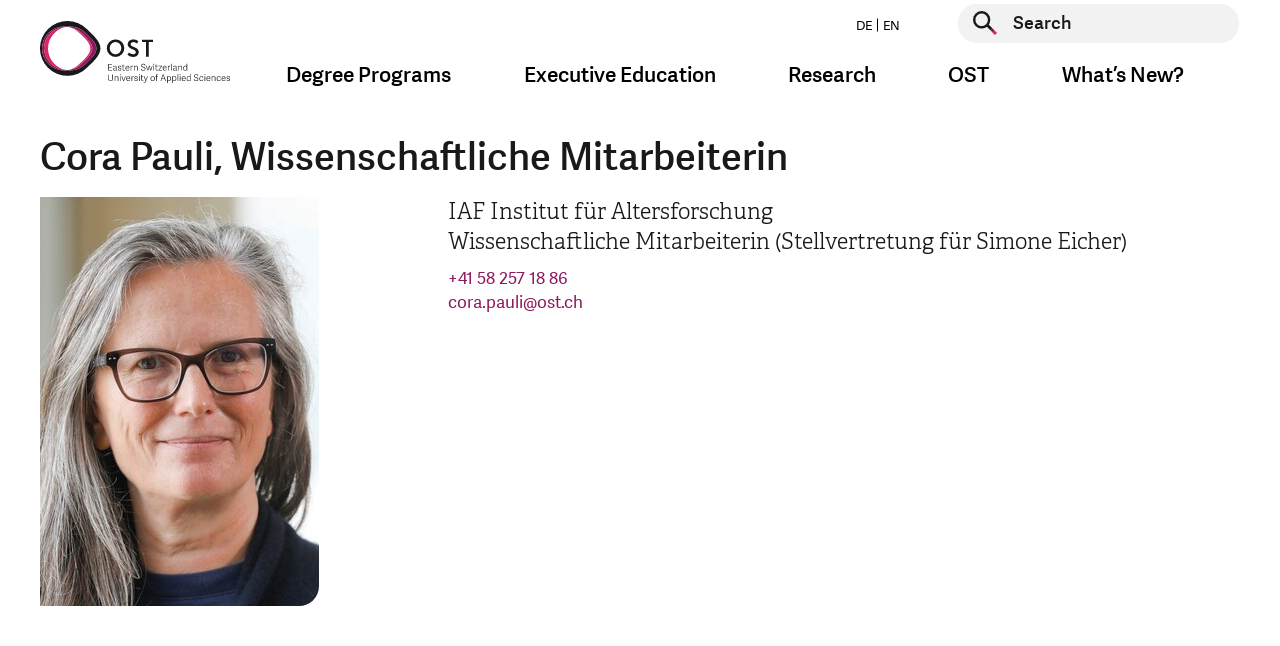

--- FILE ---
content_type: text/html; charset=utf-8
request_url: https://www.ost.ch/en/person?tx_base_member_single%5Bmember%5D=278&cHash=bb6d9574efd71b0f0b939a1bc5705b2e
body_size: 11375
content:
<!DOCTYPE html>
<html lang="en">
<head>

    <script>
        dataLayer = [];
    </script>
    <!-- Google Tag Manager -->
    <script>(function(w,d,s,l,i){w[l]=w[l]||[];w[l].push({'gtm.start':
        new Date().getTime(),event:'gtm.js'});var f=d.getElementsByTagName(s)[0],
        j=d.createElement(s),dl=l!='dataLayer'?'&l='+l:'';j.async=true;j.src=
        'https://www.googletagmanager.com/gtm.js?id='+i+dl;f.parentNode.insertBefore(j,f);
    })(window,document,'script','dataLayer','GTM-P6G9FP8N');</script>
    <!-- End Google Tag Manager -->

<meta charset="utf-8">
<!-- 
	This website is powered by TYPO3 - inspiring people to share!
	TYPO3 is a free open source Content Management Framework initially created by Kasper Skaarhoj and licensed under GNU/GPL.
	TYPO3 is copyright 1998-2026 of Kasper Skaarhoj. Extensions are copyright of their respective owners.
	Information and contribution at https://typo3.org/
-->




<meta name="generator" content="TYPO3 CMS">
<meta name="description" content="Alle Kontaktinformationen, die Funktion sowie weitere Informationen zur gesuchten Person finden Sie hier.">
<meta name="keywords" content="fh, fachhochschule, st.gallen, studium, ausbildung, weiterbildung, bachelor, master, bibliothek, veranstaltungen, soziale arbeit, wirtschaft, betriebsökonomie, architektur, gesundheit, pflege, wirtschaftsingenieurwesen, wirtschaftsinformatik, forschung, dienstleistung">
<meta property="og:title" content="Person">
<meta property="og:description" content="Alle Kontaktinformationen, die Funktion sowie weitere Informationen zur gesuchten Person finden Sie hier.">
<meta property="og:image" content="https://www.ost.ch/_assets/b9c24a23849b09a3881ae8e0c011c216/Images/fhs-opengraph.jpg">
<meta property="og:site_name" content="OST">
<meta property="og:type" content="website">
<meta property="og:url" content="https://www.ost.ch/en/person?tx_base_member_single%5Bmember%5D=278&amp;cHash=bb6d9574efd71b0f0b939a1bc5705b2e">
<meta name="twitter:title" content="Person">
<meta name="twitter:description" content="Alle Kontaktinformationen, die Funktion sowie weitere Informationen zur gesuchten Person finden Sie hier.">
<meta name="twitter:image" content="https://www.ost.ch/_assets/b9c24a23849b09a3881ae8e0c011c216/Images/fhs-opengraph.jpg">
<meta name="twitter:card" content="summary">
<meta name="level1" content="person">


<link rel="stylesheet" href="/_assets/b9c24a23849b09a3881ae8e0c011c216/Css/style.css?1769148752" media="all">
<link rel="stylesheet" href="/_assets/b9c24a23849b09a3881ae8e0c011c216/Css/hotfix.css?1769148752" media="all">


<script>
/*<![CDATA[*/
var TYPO3 = Object.assign(TYPO3 || {}, Object.fromEntries(Object.entries({"lang":{"js.cookiebanner_dismiss":"I agree!","js.cookiebanner_link":"data protection policy.","js.cookiebanner_message":"We use cookies to optimise the design of our website and to enable ongoing improvements to it. By continuing to use the website, you agree to our use of cookies. You can find more information about cookies in our data protection policy.","js.video_play":"play video","js.video_pause":"pause video"}}).filter((entry) => !['__proto__', 'prototype', 'constructor'].includes(entry[0]))));
/*]]>*/
</script>
<script src="/_assets/b9c24a23849b09a3881ae8e0c011c216/JavaScript/main-header-bundle.js?1769148752"></script>
<script src="/typo3temp/assets/js/8dc1faf4cc57e6ee2b5e78ba21235344.js?1748005355"></script>


<link rel="icon" type="image/png" href="/_assets/b9c24a23849b09a3881ae8e0c011c216/Icons/Favicon/favicon-96x96.png" sizes="96x96" />
<link rel="icon" type="image/svg+xml" href="/_assets/b9c24a23849b09a3881ae8e0c011c216/Icons/Favicon/favicon.svg" />
<link rel="apple-touch-icon" sizes="180x180" href="/_assets/b9c24a23849b09a3881ae8e0c011c216/Icons/Favicon/apple-touch-icon.png" />
<meta name="apple-mobile-web-app-title" content="OST" />
<link rel="manifest" href="https://www.ost.ch/en/site.webmanifest" />        <meta name="viewport" content="width=device-width, initial-scale=1.0">
        <meta http-equiv="X-UA-Compatible" content="IE=edge"><title>Person | OST</title><!-- Hotjar Tracking Code for https://www.ost.ch/ -->
<script>
    (function(h,o,t,j,a,r){
        h.hj=h.hj||function(){(h.hj.q=h.hj.q||[]).push(arguments)};
        h._hjSettings={hjid:3118251,hjsv:6};
        a=o.getElementsByTagName('head')[0];
        r=o.createElement('script');r.async=1;
        r.src=t+h._hjSettings.hjid+j+h._hjSettings.hjsv;
        a.appendChild(r);
    })(window,document,'https://static.hotjar.com/c/hotjar-','.js?sv=');
</script>
<script id="CookieConsent" src="https://policy.app.cookieinformation.com/uc.js"
    data-culture="DE" data-gcm-version="2.0" type="text/javascript"></script>         
<link rel="canonical" href="https://www.ost.ch/en/person"/>

<link rel="alternate" hreflang="de" href="https://www.ost.ch/de/person"/>
<link rel="alternate" hreflang="en" href="https://www.ost.ch/en/person"/>
<link rel="alternate" hreflang="x-default" href="https://www.ost.ch/de/person"/>
</head>
<body id="page-14" class="parent-22 layout-followNoHeaderNoBreadcrumbMegaMenu hidehnav-0 doktype-1" data-cookieconsent-href="/en/systemseiten/privacy-policy">


    <!-- Google Tag Manager (noscript) -->
    <noscript><iframe src="https://www.googletagmanager.com/ns.html?id=GTM-P6G9FP8N" height="0" width="0" style="display:none;visibility:hidden"></iframe></noscript>
    <!-- End Google Tag Manager (noscript) -->






    



    <div id="wrapper" class="default">
        <header id="top" class="navbar show-burger">

    <div class="container">
        <div class="row">

            <div class="col-12">


                <a class="logo" href="/en/">
                    <img class="d-sm-none" alt="Logo of OST – Eastern Switzerland University of Applied Sciences, linked to the homepage" src="/_assets/b9c24a23849b09a3881ae8e0c011c216/Images/logo-mobile.svg" width="99" height="48" />
                    
                            
                        
                    <img class="d-none d-sm-block" alt="Logo of OST – Eastern Switzerland University of Applied Sciences, linked to the homepage" src="/_assets/b9c24a23849b09a3881ae8e0c011c216/Images/logo-en.svg" width="190" height="62" />
                </a>

                <button class="navbar-toggler burger-icon" type="button" data-toggle="collapse"
                        data-target="#megaMenuMobile"
                        aria-controls="megaMenuMobile" aria-expanded="false" aria-label="Toggle navigation">
                    <span class="burger-line"></span>
                    <span class="burger-line"></span>
                    <span class="burger-line"></span>
                </button>


                <div class="nav-and-search-wrapper">
                    <div class="top">
                        <div class="flex">
                            <ul class="nav nav-laungages">
    
        <li class="nav-item">
            
                    <a class="nav-link" href="/de/person">
                        DE
                    </a>
                
        </li>
    
        <li class="nav-item">
            
                    <a class="nav-link" href="/en/person">
                        EN
                    </a>
                
        </li>
    
</ul>

                            <div class="searchform">
                                
    <form action="/en/systempages/search" enctype="multipart/form-data" method="post" name="header-search" autocomplete="off" data-suggest="/en/systempages/search?type=7384">
        <div class="form-group">
            <button type="submit" class="searchform__submit" aria-label="Start search">
                <span class="visually-hidden">Start search</span>
            </button>
            <label for="header-page-search" class="visually-hidden">Start search</label>
            <input type="text" id="header-page-search" placeholder="Search"
                   class=" tx-solr-q js-solr-q tx-solr-suggest tx-solr-suggest-focus form-control"
                   name="tx_solr[q]" value="" autocomplete="off"/>
        </div>
    </form>


                            </div>
                        </div>
                    </div>
                    <div class="bottom">
                        <nav class="mega-menu">
                            <ul class="nav">
                                
                                    
                                            <li class="nav-item dropdown nav-item--first-level">
                                                <a class="nav-link dropdown-toggle" data-toggle="dropdown" href="#"
                                                   role="button"
                                                   aria-haspopup="true" aria-expanded="false">Degree Programs</a>
                                                <div class="dropdown-menu dropdown-large">
                                                    <div class="container mega-menu-dropdown-container">
                                                        <div class="row d-flex justify-content-center">
                                                            <div class="col">
                                                                <div class="h4 mb-3">
                                                                    <a class="mega-menu-overview-link"
                                                                       href="/en/degree-programs">
                                                                        Degree Programs
                                                                    </a>
                                                                </div>
                                                            </div>
                                                        </div>
                                                        <div class="row d-flex">
                                                            
                                                                <div class="col-md-3">
                                                                    <div class="h4 mega-menu-headline">
                                                                        Offers
                                                                    </div>
                                                                    <ul class="mega-menu-list">
                                                                        
                                                                        
                                                                            
                                                                                    <li class="">
                                                                                        <a href="/en/degree-programs">
                                                                                            Overview
                                                                                        </a>
                                                                                    </li>
                                                                                

                                                                        
                                                                            
                                                                                    <li class="">
                                                                                        <a href="/en/degree-programs/bachelor">
                                                                                            Bachelor
                                                                                        </a>
                                                                                    </li>
                                                                                

                                                                        
                                                                            
                                                                                    <li class="">
                                                                                        <a href="/en/degree-programs/master">
                                                                                            Master
                                                                                        </a>
                                                                                    </li>
                                                                                

                                                                        
                                                                            
                                                                                    <li class="spacer">
                                                                                        Study Fields
                                                                                    </li>
                                                                                

                                                                        
                                                                            
                                                                                    <li class="">
                                                                                        <a href="/en/degree-programs/architecture-civil-engineering-landscape-architecture-and-spatial-planning">
                                                                                            Architecture, Civil Engineering, Landscape Architecture and Spatial Planning
                                                                                        </a>
                                                                                    </li>
                                                                                

                                                                        
                                                                            
                                                                                    <li class="">
                                                                                        <a href="/en/degree-programs/health-sciences">
                                                                                            Health Sciences
                                                                                        </a>
                                                                                    </li>
                                                                                

                                                                        
                                                                            
                                                                                    <li class="">
                                                                                        <a href="/en/degree-programs/computer-science">
                                                                                            Computer Science
                                                                                        </a>
                                                                                    </li>
                                                                                

                                                                        
                                                                            
                                                                                    <li class="">
                                                                                        <a href="/en/degree-programs/social-work">
                                                                                            Social Work
                                                                                        </a>
                                                                                    </li>
                                                                                

                                                                        
                                                                            
                                                                                    <li class="">
                                                                                        <a href="/en/degree-programs/technology">
                                                                                            Technology
                                                                                        </a>
                                                                                    </li>
                                                                                

                                                                        
                                                                            
                                                                                    <li class="">
                                                                                        <a href="/en/degree-programs/management">
                                                                                            Management
                                                                                        </a>
                                                                                    </li>
                                                                                

                                                                        
                                                                    </ul>
                                                                </div>
                                                            
                                                                <div class="col-md-3">
                                                                    <div class="h4 mega-menu-headline">
                                                                        Studying at OST
                                                                    </div>
                                                                    <ul class="mega-menu-list">
                                                                        
                                                                        
                                                                            
                                                                                    <li class="">
                                                                                        <a href="/en/studium/studieren-an-der-ost/semester-dates">
                                                                                            Semester Dates
                                                                                        </a>
                                                                                    </li>
                                                                                

                                                                        
                                                                            
                                                                                    <li class="">
                                                                                        <a href="/en/university-of-applied-sciences/library">
                                                                                            Library
                                                                                        </a>
                                                                                    </li>
                                                                                

                                                                        
                                                                            
                                                                                    <li class="">
                                                                                        <a href="/en/international-relations-ost">
                                                                                            International Relations
                                                                                        </a>
                                                                                    </li>
                                                                                

                                                                        
                                                                            
                                                                                    <li class="">
                                                                                        <a href="/en/university-of-applied-sciences/campus">
                                                                                            Campus
                                                                                        </a>
                                                                                    </li>
                                                                                

                                                                        
                                                                    </ul>
                                                                </div>
                                                            
                                                        </div>
                                                    </div>
                                                    <button class="js-close-dropdown btn-close-btn">
                                                        <span class="close-btn" aria-label="Close navigation">
                                                            <span class="visually-hidden">Close navigation</span>
                                                        </span>
                                                    </button>

                                                </div>
                                            </li>
                                        
                                
                                    
                                            <li class="nav-item dropdown nav-item--first-level">
                                                <a class="nav-link dropdown-toggle" data-toggle="dropdown" href="#"
                                                   role="button"
                                                   aria-haspopup="true" aria-expanded="false">Executive Education</a>
                                                <div class="dropdown-menu dropdown-large">
                                                    <div class="container mega-menu-dropdown-container">
                                                        <div class="row d-flex justify-content-center">
                                                            <div class="col">
                                                                <div class="h4 mb-3">
                                                                    <a class="mega-menu-overview-link"
                                                                       href="/en/executive-education">
                                                                        Executive Education
                                                                    </a>
                                                                </div>
                                                            </div>
                                                        </div>
                                                        <div class="row d-flex">
                                                            
                                                                <div class="col-md-3">
                                                                    <div class="h4 mega-menu-headline">
                                                                        Offers
                                                                    </div>
                                                                    <ul class="mega-menu-list">
                                                                        
                                                                                <li class="">
                                                                                    <a href="/en/executive-education/continuing-education-program">
                                                                                        Continuing Education Program
                                                                                    </a>
                                                                               </li>
                                                                            
                                                                        
                                                                            
                                                                                    <li class="">
                                                                                        <a href="/en/weiterbildung/weiterbildungsangebot/executive-education-in-business">
                                                                                            Executive Education in Business
                                                                                        </a>
                                                                                    </li>
                                                                                

                                                                        
                                                                    </ul>
                                                                </div>
                                                            
                                                        </div>
                                                    </div>
                                                    <button class="js-close-dropdown btn-close-btn">
                                                        <span class="close-btn" aria-label="Close navigation">
                                                            <span class="visually-hidden">Close navigation</span>
                                                        </span>
                                                    </button>

                                                </div>
                                            </li>
                                        
                                
                                    
                                            <li class="nav-item dropdown nav-item--first-level">
                                                <a class="nav-link dropdown-toggle" data-toggle="dropdown" href="#"
                                                   role="button"
                                                   aria-haspopup="true" aria-expanded="false">Research</a>
                                                <div class="dropdown-menu dropdown-large">
                                                    <div class="container mega-menu-dropdown-container">
                                                        <div class="row d-flex justify-content-center">
                                                            <div class="col">
                                                                <div class="h4 mb-3">
                                                                    <a class="mega-menu-overview-link"
                                                                       href="/en/research-and-consulting-services">
                                                                        Research
                                                                    </a>
                                                                </div>
                                                            </div>
                                                        </div>
                                                        <div class="row d-flex">
                                                            
                                                                <div class="col-md-3">
                                                                    <div class="h4 mega-menu-headline">
                                                                        Departments
                                                                    </div>
                                                                    <ul class="mega-menu-list">
                                                                        
                                                                        
                                                                            
                                                                                    <li class="">
                                                                                        <a href="/en/research-and-consulting-services/architecture-civil-engineering-landscape-architecture-and-spatial-planning">
                                                                                            Architecture, Civil Engineering, Landscape Architecture and Spatial Planning
                                                                                        </a>
                                                                                    </li>
                                                                                

                                                                        
                                                                            
                                                                                    <li class="">
                                                                                        <a href="/en/research-and-consulting-services/health-sciences">
                                                                                            Health Sciences
                                                                                        </a>
                                                                                    </li>
                                                                                

                                                                        
                                                                            
                                                                                    <li class="">
                                                                                        <a href="/en/research-and-consulting-services/computer-science">
                                                                                            Computer Science
                                                                                        </a>
                                                                                    </li>
                                                                                

                                                                        
                                                                            
                                                                                    <li class="">
                                                                                        <a href="/en/research-and-consulting-services/social-work">
                                                                                            Social Work
                                                                                        </a>
                                                                                    </li>
                                                                                

                                                                        
                                                                            
                                                                                    <li class="">
                                                                                        <a href="/en/research-and-consulting-services/technology">
                                                                                            Technology
                                                                                        </a>
                                                                                    </li>
                                                                                

                                                                        
                                                                            
                                                                                    <li class="">
                                                                                        <a href="/en/research-and-consulting-services/management">
                                                                                            Management
                                                                                        </a>
                                                                                    </li>
                                                                                

                                                                        
                                                                            
                                                                                    <li class="">
                                                                                        <a href="/en/university-of-applied-sciences/schools/department-iqt">
                                                                                            Department of Interdisciplinary Work (IQT)
                                                                                        </a>
                                                                                    </li>
                                                                                

                                                                        
                                                                    </ul>
                                                                </div>
                                                            
                                                        </div>
                                                    </div>
                                                    <button class="js-close-dropdown btn-close-btn">
                                                        <span class="close-btn" aria-label="Close navigation">
                                                            <span class="visually-hidden">Close navigation</span>
                                                        </span>
                                                    </button>

                                                </div>
                                            </li>
                                        
                                
                                    
                                            <li class="nav-item dropdown nav-item--first-level">
                                                <a class="nav-link dropdown-toggle" data-toggle="dropdown" href="#"
                                                   role="button"
                                                   aria-haspopup="true" aria-expanded="false">OST</a>
                                                <div class="dropdown-menu dropdown-large">
                                                    <div class="container mega-menu-dropdown-container">
                                                        <div class="row d-flex justify-content-center">
                                                            <div class="col">
                                                                <div class="h4 mb-3">
                                                                    <a class="mega-menu-overview-link"
                                                                       href="/en/university-of-applied-sciences">
                                                                        OST
                                                                    </a>
                                                                </div>
                                                            </div>
                                                        </div>
                                                        <div class="row d-flex">
                                                            
                                                                <div class="col-md-3">
                                                                    <div class="h4 mega-menu-headline">
                                                                        Organization
                                                                    </div>
                                                                    <ul class="mega-menu-list">
                                                                        
                                                                                <li class="">
                                                                                    <a href="/en/university-of-applied-sciences/organisation">
                                                                                        Overview
                                                                                    </a>
                                                                               </li>
                                                                            
                                                                        
                                                                            
                                                                                    <li class="">
                                                                                        <a href="/en/university-of-applied-sciences/organisation/our-promise">
                                                                                            Our Promise
                                                                                        </a>
                                                                                    </li>
                                                                                

                                                                        
                                                                            
                                                                                    <li class="">
                                                                                        <a href="/en/university-of-applied-sciences/organisation/governance">
                                                                                            Governance
                                                                                        </a>
                                                                                    </li>
                                                                                

                                                                        
                                                                            
                                                                                    <li class="">
                                                                                        <a href="/en/university-of-applied-sciences/organisation/management/executive-board">
                                                                                            Executive Board
                                                                                        </a>
                                                                                    </li>
                                                                                

                                                                        
                                                                            
                                                                                    <li class="">
                                                                                        <a href="/en/university-of-applied-sciences/schools">
                                                                                            Departments
                                                                                        </a>
                                                                                    </li>
                                                                                

                                                                        
                                                                            
                                                                                    <li class="">
                                                                                        <a href="/en/international-relations-ost">
                                                                                            International Relations
                                                                                        </a>
                                                                                    </li>
                                                                                

                                                                        
                                                                    </ul>
                                                                </div>
                                                            
                                                                <div class="col-md-3">
                                                                    <div class="h4 mega-menu-headline">
                                                                        Services
                                                                    </div>
                                                                    <ul class="mega-menu-list">
                                                                        
                                                                                <li class="">
                                                                                    <a href="/en/university-of-applied-sciences/services">
                                                                                        All Offers
                                                                                    </a>
                                                                               </li>
                                                                            
                                                                        
                                                                            
                                                                                    <li class="">
                                                                                        <a href="/en/university-of-applied-sciences/library">
                                                                                            Library Services
                                                                                        </a>
                                                                                    </li>
                                                                                

                                                                        
                                                                            
                                                                                    <li class="">
                                                                                        <a href="/en/university-of-applied-sciences/services/career-services">
                                                                                            Career Services
                                                                                        </a>
                                                                                    </li>
                                                                                

                                                                        
                                                                            
                                                                                    <li class="">
                                                                                        <a href="/en/university-of-applied-sciences/services/diversity-and-equal-opportunity">
                                                                                            Diversity and Equal Opportunity
                                                                                        </a>
                                                                                    </li>
                                                                                

                                                                        
                                                                            
                                                                                    <li class="">
                                                                                        <a href="/en/university-of-applied-sciences/services/academic-writing-office">
                                                                                            Academic Writing Office
                                                                                        </a>
                                                                                    </li>
                                                                                

                                                                        
                                                                            
                                                                                    <li class="">
                                                                                        <a href="/en/university-of-applied-sciences/services/psychosocial-councelling">
                                                                                            Psychosocial Councelling
                                                                                        </a>
                                                                                    </li>
                                                                                

                                                                        
                                                                            
                                                                                    <li class="">
                                                                                        <a href="/en/university-of-applied-sciences/services/supporting-young-talent">
                                                                                            Supporting Young Talent
                                                                                        </a>
                                                                                    </li>
                                                                                

                                                                        
                                                                    </ul>
                                                                </div>
                                                            
                                                                <div class="col-md-3">
                                                                    <div class="h4 mega-menu-headline">
                                                                        Campus
                                                                    </div>
                                                                    <ul class="mega-menu-list">
                                                                        
                                                                                <li class="">
                                                                                    <a href="/en/university-of-applied-sciences/campus">
                                                                                        Study Locations
                                                                                    </a>
                                                                               </li>
                                                                            
                                                                        
                                                                            
                                                                                    <li class="">
                                                                                        <a href="/en/university-of-applied-sciences/campus/buchs-campus">
                                                                                            Buchs Campus
                                                                                        </a>
                                                                                    </li>
                                                                                

                                                                        
                                                                            
                                                                                    <li class="">
                                                                                        <a href="/en/university-of-applied-sciences/campus/rapperswil-jona-campus">
                                                                                            Rapperswil-Jona Campus
                                                                                        </a>
                                                                                    </li>
                                                                                

                                                                        
                                                                            
                                                                                    <li class="">
                                                                                        <a href="/en/university-of-applied-sciences/campus/stgallen-campus">
                                                                                            St.Gallen Campus
                                                                                        </a>
                                                                                    </li>
                                                                                

                                                                        
                                                                            
                                                                                    <li class="">
                                                                                        <a href="/en/university-of-applied-sciences/campus/emergencies">
                                                                                            Emergencies
                                                                                        </a>
                                                                                    </li>
                                                                                

                                                                        
                                                                            
                                                                                    <li class="">
                                                                                        <a href="/en/university-of-applied-sciences/organisation/contact-and-opening-hours">
                                                                                            Contact and Opening Hours
                                                                                        </a>
                                                                                    </li>
                                                                                

                                                                        
                                                                    </ul>
                                                                </div>
                                                            
                                                        </div>
                                                    </div>
                                                    <button class="js-close-dropdown btn-close-btn">
                                                        <span class="close-btn" aria-label="Close navigation">
                                                            <span class="visually-hidden">Close navigation</span>
                                                        </span>
                                                    </button>

                                                </div>
                                            </li>
                                        
                                
                                    
                                            <li class="nav-item dropdown nav-item--first-level">
                                                <a class="nav-link dropdown-toggle" data-toggle="dropdown" href="#"
                                                   role="button"
                                                   aria-haspopup="true" aria-expanded="false">What’s New?</a>
                                                <div class="dropdown-menu dropdown-large">
                                                    <div class="container mega-menu-dropdown-container">
                                                        <div class="row d-flex justify-content-center">
                                                            <div class="col">
                                                                <div class="h4 mb-3">
                                                                    <a class="mega-menu-overview-link"
                                                                       href="/en/whats-new">
                                                                        What’s New?
                                                                    </a>
                                                                </div>
                                                            </div>
                                                        </div>
                                                        <div class="row d-flex">
                                                            
                                                                <div class="col-md-3">
                                                                    <div class="h4 mega-menu-headline">
                                                                        Newsroom
                                                                    </div>
                                                                    <ul class="mega-menu-list">
                                                                        
                                                                        
                                                                            
                                                                                    <li class="">
                                                                                        <a href="/en/whats-new/news">
                                                                                            News
                                                                                        </a>
                                                                                    </li>
                                                                                

                                                                        
                                                                            
                                                                                    <li class="">
                                                                                        <a href="/en/university-of-applied-sciences/organisation/media">
                                                                                            Media Releases
                                                                                        </a>
                                                                                    </li>
                                                                                

                                                                        
                                                                    </ul>
                                                                </div>
                                                            
                                                        </div>
                                                    </div>
                                                    <button class="js-close-dropdown btn-close-btn">
                                                        <span class="close-btn" aria-label="Close navigation">
                                                            <span class="visually-hidden">Close navigation</span>
                                                        </span>
                                                    </button>

                                                </div>
                                            </li>
                                        
                                
                            </ul>
                        </nav>
                    </div>
                </div>
            </div>
        </div>
    </div>
</header>


<div class="collapse mega-menu-mobile" id="megaMenuMobile">
    <ul class="nav-first-level">
        
            
                    <li class="nav-item">
                        <a class="nav-link"
                           data-toggle="collapse" href="#collapse-0" role="button"
                           aria-expanded="false"
                           aria-controls="collapse-0">
                            Degree Programs
                        </a>
                        <div
                            class="collapse"
                            id="collapse-0">
                            <div>

                                <a class="mega-menu-mobile-overview-link"
                                   href="/en/degree-programs">
                                    Degree Programs
                                </a>

                                <ul class="nav-second-level">
                                    

                                        
                                        
                                        
                                        
                                            
                                                
                                            
                                                
                                            
                                                
                                            
                                                
                                            
                                                
                                            
                                                
                                            
                                                
                                            
                                                
                                            
                                                
                                            
                                                
                                            
                                        

                                        <li class="nav-item">

                                            
                                                    <a class="nav-spacer" data-toggle="collapse"
                                                       href="#collapse-0-0"
                                                       role="button"
                                                       aria-expanded="false"
                                                       aria-controls="collapse-0-0">Offers</a>

                                                    <ul class="nav-thrid-level collapse"
                                                        id="collapse-0-0">
                                                        
                                                        
                                                            <li class="nav-item">
                                                                
                                                                        <a class="nav-link"
                                                                           href="/en/degree-programs">
                                                                            Overview
                                                                        </a>
                                                                    
                                                            </li>
                                                        
                                                            <li class="nav-item">
                                                                
                                                                        <a class="nav-link"
                                                                           href="/en/degree-programs/bachelor">
                                                                            Bachelor
                                                                        </a>
                                                                    
                                                            </li>
                                                        
                                                            <li class="nav-item">
                                                                
                                                                        <a class="nav-link"
                                                                           href="/en/degree-programs/master">
                                                                            Master
                                                                        </a>
                                                                    
                                                            </li>
                                                        
                                                            <li class="nav-item">
                                                                
                                                                        <span class="nav-spacer">Study Fields</span>
                                                                    
                                                            </li>
                                                        
                                                            <li class="nav-item">
                                                                
                                                                        <a class="nav-link"
                                                                           href="/en/degree-programs/architecture-civil-engineering-landscape-architecture-and-spatial-planning">
                                                                            Architecture, Civil Engineering, Landscape Architecture and Spatial Planning
                                                                        </a>
                                                                    
                                                            </li>
                                                        
                                                            <li class="nav-item">
                                                                
                                                                        <a class="nav-link"
                                                                           href="/en/degree-programs/health-sciences">
                                                                            Health Sciences
                                                                        </a>
                                                                    
                                                            </li>
                                                        
                                                            <li class="nav-item">
                                                                
                                                                        <a class="nav-link"
                                                                           href="/en/degree-programs/computer-science">
                                                                            Computer Science
                                                                        </a>
                                                                    
                                                            </li>
                                                        
                                                            <li class="nav-item">
                                                                
                                                                        <a class="nav-link"
                                                                           href="/en/degree-programs/social-work">
                                                                            Social Work
                                                                        </a>
                                                                    
                                                            </li>
                                                        
                                                            <li class="nav-item">
                                                                
                                                                        <a class="nav-link"
                                                                           href="/en/degree-programs/technology">
                                                                            Technology
                                                                        </a>
                                                                    
                                                            </li>
                                                        
                                                            <li class="nav-item">
                                                                
                                                                        <a class="nav-link"
                                                                           href="/en/degree-programs/management">
                                                                            Management
                                                                        </a>
                                                                    
                                                            </li>
                                                        
                                                    </ul>
                                                
                                        </li>
                                    

                                        
                                        
                                        
                                        
                                            
                                                
                                            
                                                
                                            
                                                
                                            
                                                
                                            
                                        

                                        <li class="nav-item">

                                            
                                                    <a class="nav-spacer" data-toggle="collapse"
                                                       href="#collapse-0-1"
                                                       role="button"
                                                       aria-expanded="false"
                                                       aria-controls="collapse-0-1">Studying at OST</a>

                                                    <ul class="nav-thrid-level collapse"
                                                        id="collapse-0-1">
                                                        
                                                        
                                                            <li class="nav-item">
                                                                
                                                                        <a class="nav-link"
                                                                           href="/en/studium/studieren-an-der-ost/semester-dates">
                                                                            Semester Dates
                                                                        </a>
                                                                    
                                                            </li>
                                                        
                                                            <li class="nav-item">
                                                                
                                                                        <a class="nav-link"
                                                                           href="/en/university-of-applied-sciences/library">
                                                                            Library
                                                                        </a>
                                                                    
                                                            </li>
                                                        
                                                            <li class="nav-item">
                                                                
                                                                        <a class="nav-link"
                                                                           href="/en/international-relations-ost">
                                                                            International Relations
                                                                        </a>
                                                                    
                                                            </li>
                                                        
                                                            <li class="nav-item">
                                                                
                                                                        <a class="nav-link"
                                                                           href="/en/university-of-applied-sciences/campus">
                                                                            Campus
                                                                        </a>
                                                                    
                                                            </li>
                                                        
                                                    </ul>
                                                
                                        </li>
                                    
                                </ul>
                            </div>
                        </div>
                    </li>
                
        
            
                    <li class="nav-item">
                        <a class="nav-link"
                           data-toggle="collapse" href="#collapse-1" role="button"
                           aria-expanded="false"
                           aria-controls="collapse-1">
                            Executive Education
                        </a>
                        <div
                            class="collapse"
                            id="collapse-1">
                            <div>

                                <a class="mega-menu-mobile-overview-link"
                                   href="/en/executive-education">
                                    Executive Education
                                </a>

                                <ul class="nav-second-level">
                                    

                                        
                                        
                                        
                                        
                                            
                                                
                                            
                                        

                                        <li class="nav-item">

                                            
                                                    <a class="nav-spacer" data-toggle="collapse"
                                                       href="#collapse-1-0"
                                                       role="button"
                                                       aria-expanded="false"
                                                       aria-controls="collapse-1-0">Offers</a>

                                                    <ul class="nav-thrid-level collapse"
                                                        id="collapse-1-0">
                                                        
                                                                <li class="nav-item">
                                                                    <a class="nav-link"
                                                                       href="/en/executive-education/continuing-education-program">
                                                                        Continuing Education Program
                                                                    </a>
                                                                </li>
                                                            
                                                        
                                                            <li class="nav-item">
                                                                
                                                                        <a class="nav-link"
                                                                           href="/en/weiterbildung/weiterbildungsangebot/executive-education-in-business">
                                                                            Executive Education in Business
                                                                        </a>
                                                                    
                                                            </li>
                                                        
                                                    </ul>
                                                
                                        </li>
                                    
                                </ul>
                            </div>
                        </div>
                    </li>
                
        
            
                    <li class="nav-item">
                        <a class="nav-link"
                           data-toggle="collapse" href="#collapse-2" role="button"
                           aria-expanded="false"
                           aria-controls="collapse-2">
                            Research
                        </a>
                        <div
                            class="collapse"
                            id="collapse-2">
                            <div>

                                <a class="mega-menu-mobile-overview-link"
                                   href="/en/research-and-consulting-services">
                                    Research
                                </a>

                                <ul class="nav-second-level">
                                    

                                        
                                        
                                        
                                        
                                            
                                                
                                            
                                                
                                            
                                                
                                            
                                                
                                            
                                                
                                            
                                                
                                            
                                                
                                            
                                        

                                        <li class="nav-item">

                                            
                                                    <a class="nav-spacer" data-toggle="collapse"
                                                       href="#collapse-2-0"
                                                       role="button"
                                                       aria-expanded="false"
                                                       aria-controls="collapse-2-0">Departments</a>

                                                    <ul class="nav-thrid-level collapse"
                                                        id="collapse-2-0">
                                                        
                                                        
                                                            <li class="nav-item">
                                                                
                                                                        <a class="nav-link"
                                                                           href="/en/research-and-consulting-services/architecture-civil-engineering-landscape-architecture-and-spatial-planning">
                                                                            Architecture, Civil Engineering, Landscape Architecture and Spatial Planning
                                                                        </a>
                                                                    
                                                            </li>
                                                        
                                                            <li class="nav-item">
                                                                
                                                                        <a class="nav-link"
                                                                           href="/en/research-and-consulting-services/health-sciences">
                                                                            Health Sciences
                                                                        </a>
                                                                    
                                                            </li>
                                                        
                                                            <li class="nav-item">
                                                                
                                                                        <a class="nav-link"
                                                                           href="/en/research-and-consulting-services/computer-science">
                                                                            Computer Science
                                                                        </a>
                                                                    
                                                            </li>
                                                        
                                                            <li class="nav-item">
                                                                
                                                                        <a class="nav-link"
                                                                           href="/en/research-and-consulting-services/social-work">
                                                                            Social Work
                                                                        </a>
                                                                    
                                                            </li>
                                                        
                                                            <li class="nav-item">
                                                                
                                                                        <a class="nav-link"
                                                                           href="/en/research-and-consulting-services/technology">
                                                                            Technology
                                                                        </a>
                                                                    
                                                            </li>
                                                        
                                                            <li class="nav-item">
                                                                
                                                                        <a class="nav-link"
                                                                           href="/en/research-and-consulting-services/management">
                                                                            Management
                                                                        </a>
                                                                    
                                                            </li>
                                                        
                                                            <li class="nav-item">
                                                                
                                                                        <a class="nav-link"
                                                                           href="/en/university-of-applied-sciences/schools/department-iqt">
                                                                            Department of Interdisciplinary Work (IQT)
                                                                        </a>
                                                                    
                                                            </li>
                                                        
                                                    </ul>
                                                
                                        </li>
                                    
                                </ul>
                            </div>
                        </div>
                    </li>
                
        
            
                    <li class="nav-item">
                        <a class="nav-link"
                           data-toggle="collapse" href="#collapse-3" role="button"
                           aria-expanded="false"
                           aria-controls="collapse-3">
                            OST
                        </a>
                        <div
                            class="collapse"
                            id="collapse-3">
                            <div>

                                <a class="mega-menu-mobile-overview-link"
                                   href="/en/university-of-applied-sciences">
                                    OST
                                </a>

                                <ul class="nav-second-level">
                                    

                                        
                                        
                                        
                                        
                                            
                                                
                                            
                                                
                                            
                                                
                                            
                                                
                                            
                                                
                                            
                                        

                                        <li class="nav-item">

                                            
                                                    <a class="nav-spacer" data-toggle="collapse"
                                                       href="#collapse-3-0"
                                                       role="button"
                                                       aria-expanded="false"
                                                       aria-controls="collapse-3-0">Organization</a>

                                                    <ul class="nav-thrid-level collapse"
                                                        id="collapse-3-0">
                                                        
                                                                <li class="nav-item">
                                                                    <a class="nav-link"
                                                                       href="/en/university-of-applied-sciences/organisation">
                                                                        Overview
                                                                    </a>
                                                                </li>
                                                            
                                                        
                                                            <li class="nav-item">
                                                                
                                                                        <a class="nav-link"
                                                                           href="/en/university-of-applied-sciences/organisation/our-promise">
                                                                            Our Promise
                                                                        </a>
                                                                    
                                                            </li>
                                                        
                                                            <li class="nav-item">
                                                                
                                                                        <a class="nav-link"
                                                                           href="/en/university-of-applied-sciences/organisation/governance">
                                                                            Governance
                                                                        </a>
                                                                    
                                                            </li>
                                                        
                                                            <li class="nav-item">
                                                                
                                                                        <a class="nav-link"
                                                                           href="/en/university-of-applied-sciences/organisation/management/executive-board">
                                                                            Executive Board
                                                                        </a>
                                                                    
                                                            </li>
                                                        
                                                            <li class="nav-item">
                                                                
                                                                        <a class="nav-link"
                                                                           href="/en/university-of-applied-sciences/schools">
                                                                            Departments
                                                                        </a>
                                                                    
                                                            </li>
                                                        
                                                            <li class="nav-item">
                                                                
                                                                        <a class="nav-link"
                                                                           href="/en/international-relations-ost">
                                                                            International Relations
                                                                        </a>
                                                                    
                                                            </li>
                                                        
                                                    </ul>
                                                
                                        </li>
                                    

                                        
                                        
                                        
                                        
                                            
                                                
                                            
                                                
                                            
                                                
                                            
                                                
                                            
                                                
                                            
                                                
                                            
                                        

                                        <li class="nav-item">

                                            
                                                    <a class="nav-spacer" data-toggle="collapse"
                                                       href="#collapse-3-1"
                                                       role="button"
                                                       aria-expanded="false"
                                                       aria-controls="collapse-3-1">Services</a>

                                                    <ul class="nav-thrid-level collapse"
                                                        id="collapse-3-1">
                                                        
                                                                <li class="nav-item">
                                                                    <a class="nav-link"
                                                                       href="/en/university-of-applied-sciences/services">
                                                                        All Offers
                                                                    </a>
                                                                </li>
                                                            
                                                        
                                                            <li class="nav-item">
                                                                
                                                                        <a class="nav-link"
                                                                           href="/en/university-of-applied-sciences/library">
                                                                            Library Services
                                                                        </a>
                                                                    
                                                            </li>
                                                        
                                                            <li class="nav-item">
                                                                
                                                                        <a class="nav-link"
                                                                           href="/en/university-of-applied-sciences/services/career-services">
                                                                            Career Services
                                                                        </a>
                                                                    
                                                            </li>
                                                        
                                                            <li class="nav-item">
                                                                
                                                                        <a class="nav-link"
                                                                           href="/en/university-of-applied-sciences/services/diversity-and-equal-opportunity">
                                                                            Diversity and Equal Opportunity
                                                                        </a>
                                                                    
                                                            </li>
                                                        
                                                            <li class="nav-item">
                                                                
                                                                        <a class="nav-link"
                                                                           href="/en/university-of-applied-sciences/services/academic-writing-office">
                                                                            Academic Writing Office
                                                                        </a>
                                                                    
                                                            </li>
                                                        
                                                            <li class="nav-item">
                                                                
                                                                        <a class="nav-link"
                                                                           href="/en/university-of-applied-sciences/services/psychosocial-councelling">
                                                                            Psychosocial Councelling
                                                                        </a>
                                                                    
                                                            </li>
                                                        
                                                            <li class="nav-item">
                                                                
                                                                        <a class="nav-link"
                                                                           href="/en/university-of-applied-sciences/services/supporting-young-talent">
                                                                            Supporting Young Talent
                                                                        </a>
                                                                    
                                                            </li>
                                                        
                                                    </ul>
                                                
                                        </li>
                                    

                                        
                                        
                                        
                                        
                                            
                                                
                                            
                                                
                                            
                                                
                                            
                                                
                                            
                                                
                                            
                                        

                                        <li class="nav-item">

                                            
                                                    <a class="nav-spacer" data-toggle="collapse"
                                                       href="#collapse-3-2"
                                                       role="button"
                                                       aria-expanded="false"
                                                       aria-controls="collapse-3-2">Campus</a>

                                                    <ul class="nav-thrid-level collapse"
                                                        id="collapse-3-2">
                                                        
                                                                <li class="nav-item">
                                                                    <a class="nav-link"
                                                                       href="/en/university-of-applied-sciences/campus">
                                                                        Study Locations
                                                                    </a>
                                                                </li>
                                                            
                                                        
                                                            <li class="nav-item">
                                                                
                                                                        <a class="nav-link"
                                                                           href="/en/university-of-applied-sciences/campus/buchs-campus">
                                                                            Buchs Campus
                                                                        </a>
                                                                    
                                                            </li>
                                                        
                                                            <li class="nav-item">
                                                                
                                                                        <a class="nav-link"
                                                                           href="/en/university-of-applied-sciences/campus/rapperswil-jona-campus">
                                                                            Rapperswil-Jona Campus
                                                                        </a>
                                                                    
                                                            </li>
                                                        
                                                            <li class="nav-item">
                                                                
                                                                        <a class="nav-link"
                                                                           href="/en/university-of-applied-sciences/campus/stgallen-campus">
                                                                            St.Gallen Campus
                                                                        </a>
                                                                    
                                                            </li>
                                                        
                                                            <li class="nav-item">
                                                                
                                                                        <a class="nav-link"
                                                                           href="/en/university-of-applied-sciences/campus/emergencies">
                                                                            Emergencies
                                                                        </a>
                                                                    
                                                            </li>
                                                        
                                                            <li class="nav-item">
                                                                
                                                                        <a class="nav-link"
                                                                           href="/en/university-of-applied-sciences/organisation/contact-and-opening-hours">
                                                                            Contact and Opening Hours
                                                                        </a>
                                                                    
                                                            </li>
                                                        
                                                    </ul>
                                                
                                        </li>
                                    
                                </ul>
                            </div>
                        </div>
                    </li>
                
        
            
                    <li class="nav-item">
                        <a class="nav-link"
                           data-toggle="collapse" href="#collapse-4" role="button"
                           aria-expanded="false"
                           aria-controls="collapse-4">
                            What’s New?
                        </a>
                        <div
                            class="collapse"
                            id="collapse-4">
                            <div>

                                <a class="mega-menu-mobile-overview-link"
                                   href="/en/whats-new">
                                    What’s New?
                                </a>

                                <ul class="nav-second-level">
                                    

                                        
                                        
                                        
                                        
                                            
                                                
                                            
                                                
                                            
                                        

                                        <li class="nav-item">

                                            
                                                    <a class="nav-spacer" data-toggle="collapse"
                                                       href="#collapse-4-0"
                                                       role="button"
                                                       aria-expanded="false"
                                                       aria-controls="collapse-4-0">Newsroom</a>

                                                    <ul class="nav-thrid-level collapse"
                                                        id="collapse-4-0">
                                                        
                                                        
                                                            <li class="nav-item">
                                                                
                                                                        <a class="nav-link"
                                                                           href="/en/whats-new/news">
                                                                            News
                                                                        </a>
                                                                    
                                                            </li>
                                                        
                                                            <li class="nav-item">
                                                                
                                                                        <a class="nav-link"
                                                                           href="/en/university-of-applied-sciences/organisation/media">
                                                                            Media Releases
                                                                        </a>
                                                                    
                                                            </li>
                                                        
                                                    </ul>
                                                
                                        </li>
                                    
                                </ul>
                            </div>
                        </div>
                    </li>
                
        

    </ul>
    <div class="mega-menu-mobile-search-and-language-wrapper">
        <div class="searchform">
            
    <form action="/en/systempages/search" enctype="multipart/form-data" method="post" name="header-search" autocomplete="off" data-suggest="/en/systempages/search?type=7384">
        <div class="form-group">
            <button type="submit" class="searchform__submit" aria-label="Start search">
                <span class="visually-hidden">Start search</span>
            </button>
            <label for="mobile-page-search" class="visually-hidden">Start search</label>
            <input type="text" id="mobile-page-search" placeholder="Search"
                   class=" tx-solr-q js-solr-q tx-solr-suggest tx-solr-suggest-focus form-control"
                   name="tx_solr[q]" value="" autocomplete="off"/>
        </div>
    </form>


        </div>

        <h5>Sprache</h5>
        <ul class="nav nav-laungages">
    
        <li class="nav-item">
            
                    <a class="nav-link" href="/de/person">
                        DE
                    </a>
                
        </li>
    
        <li class="nav-item">
            
                    <a class="nav-link" href="/en/person">
                        EN
                    </a>
                
        </li>
    
</ul>

    </div>

</div>



        <div class="main-container">

            <div class="container">
                <div class="row">
                    <div class="col-12">

                        <!--TYPO3SEARCH_begin-->
                        
<div id="c140546"
         class="content-element ctype-list default ce-layout-0 "><div class="base member-single default"><div itemscope itemtype="http://schema.org/Person"><h1>Cora Pauli, Wissenschaftliche Mitarbeiterin</h1><div class="gap clearfix"><div class="image-wrap"><img itemprop="image" class="img-fluid border-rb" src="/files/_processed_/c/4/csm_72396_cora_pauli_08cbf1492f.jpg" width="279" height="409" alt="" /></div><div class="personal-data-wrap"><p class="h4-light"><span class="d-block" itemprop="jobDepartment">IAF Institut für Altersforschung</span><span class="d-block" itemprop="jobTitle">Wissenschaftliche Mitarbeiterin (Stellvertretung für Simone Eicher)</span></p><p><span class="d-block" itemprop="telephone"><a href="tel:+41582571886">+41 58 257 18 86</a></span><a itemprop="email" href="#" data-mailto-token="nbjmup+dpsb/qbvmjAptu/di" data-mailto-vector="1">cora.pauli<span>&#64;</span>ost.ch</a></p></div><div class="accordion-wrap"><div class="accordion-container" id="accordion-member-accordion-140546"></div></div></div></div><code title="Prevent parsing"></code><output></output><div class="member-related-items gap"><div class="row"><div class="col-12 col-sm-6 col-md-4"><div class="infobox"><a href="/en/details/projects/tandem-finance-die-stille-last-des-financial-caregiving-ueberwinden-new6964ac9c679e6028862993" class="bg-default layout-short linked"><div class="infobox-content"><div class="inner"><header class="infobox-header"><h3 class="h4-light red"><span class="d-sm-none">Tandem Finance – Tackling the Silent Burden of Financial Caregiving</span><span class="d-none d-sm-block">Tandem Finance – Tackling the Silent Burden of Financial</span></h3><h4 class="small">Project</h4></header><div class="description"><div class="d-block d-sm-none">
                    
                        
                            

    
            
                
    
        The Tandem-Finance project lays the foundation for an innovative digital platform in the field of financial caregiving, enabling older adults to retain greater autonomy as they age while reducing the burden on caregivers. The goal is to develop a secure, user-friendly tool that can be integrated into e-banking solutions and is simple and safe to&hellip;
    

            
        ...
                </div><div class="d-none d-sm-block">
                    
                        
                                
                                    

    
            
                
    
        The Tandem-Finance project lays the foundation for an innovative digital platform in the field of financial caregiving, enabling older adults to retain greater autonomy as they age while reducing the burden on caregivers. The goal is to develop a secure, user-friendly tool that can be integrated into e-banking solutions and is simple...
                </div></div></div></div></a></div></div><div class="col-12 col-sm-6 col-md-4"><div class="infobox"><a href="/en/details/projects/moflin" class="bg-default layout-short linked"><div class="infobox-content"><div class="inner"><header class="infobox-header"><h3 class="h4-light red">

                                
                                        Moflin
                                    

                            </h3><h4 class="small">Project</h4></header><div class="description"><div class="d-block d-sm-none">
                    
                        
                            

    
            
                
    
        To what extent does the AI robot Moflin have the potential to be used as an instrument for activation therapies in institutions for the older people?
    

            
        


                        
                    
                </div><div class="d-none d-sm-block">
                    
                        
                                
                                    

    
            
                
    
        To what extent does the AI robot Moflin have the potential to be used as an instrument for activation therapies in institutions for the older people?
    

            
        


                                
                            
                    
                </div></div></div></div></a></div></div><div class="col-12 col-sm-6 col-md-4"><div class="infobox"><a href="/en/details/projects/easierphone" class="bg-default layout-short linked"><div class="infobox-content"><div class="inner"><header class="infobox-header"><h3 class="h4-light red">

                                
                                        Easierphone
                                    

                            </h3><h4 class="small">Project</h4></header><div class="description"><div class="d-block d-sm-none">
                    
                        
                            

    
            
                
    
        The Easierphone app is designed to make it easier for older people to use their smartphones through simplified functions and navigation. The app can be used both individually by an older person and in tandem with the support of a carer (via remote access to the app).
    

            
        


                        
                    
                </div><div class="d-none d-sm-block">
                    
                        
                                
                                    

    
            
                
    
        The Easierphone app is designed to make it easier for older people to use their smartphones through simplified functions and navigation. The app can be used both individually by an older person and in tandem with the support of a carer (via remote access to the app).
    

            
        


                                
    ...
                </div></div></div></div></a></div></div><div class="col-12 col-sm-6 col-md-4"><div class="infobox"><a href="/en/details/projects/age-int" class="bg-default layout-short linked"><div class="infobox-content"><div class="inner"><header class="infobox-header"><h3 class="h4-light red">

                                
                                        International Expertise for life in old age - AGE-INT
                                    

                            </h3><h4 class="small">Project</h4></header><div class="description"><div class="d-block d-sm-none"><strong>International Expertise from Switzerland for Innovative Solutions for an Ageing Society</strong><br />
AGE-INT is the largest national research project dealing with the challenges and opportunities of demographic change in a practice-oriented manner with a trans- and interdisciplinary project team in the three largest language regions of Switzerland.
    

            
        


       ...
                </div><div class="d-none d-sm-block"><strong>International Expertise from Switzerland for Innovative Solutions for an Ageing Society</strong><br />
AGE-INT is the largest national research project dealing with the challenges and opportunities of demographic change in a practice-oriented manner with a trans- and interdisciplinary project team in the three largest language regions of...
                </div></div></div></div></a></div></div><div class="col-12 col-sm-6 col-md-4"><div class="infobox"><a href="/en/details/projects/whatsapp65" class="bg-default layout-short linked"><div class="infobox-content"><div class="inner"><header class="infobox-header"><h3 class="h4-light red"><span class="d-sm-none">Instant messaging and social relationships: Effects of WhatsApp use on the subjectively experienced quality and shaping of social relationships of persons 65+</span><span class="d-none d-sm-block">Instant messaging and social relationships: Effects of</span></h3><h4 class="small">Project</h4></header><div class="description"><div class="d-block d-sm-none">
                    
                        
                            

    
            
                
    
        Against the background of a significant increase in internet use by older people (65+), also on mobile devices, the project addresses the question of what effects the use of WhatsApp has on the subjectively experienced quality and the shaping of social relationships of users aged 65+.
    

            
        


                        
                    
                </div><div class="d-none d-sm-block">
                    
                        
                                
                                    

    
            
                
    
        Against the background of a significant increase in internet use by older people (65+), also on mobile devices, the project addresses the question of what effects the use of WhatsApp has on the subjectively experienced quality and the shaping of social relationships of users aged 65+.
    

            
        


                   ...
                </div></div></div></div></a></div></div><div class="col-12 col-sm-6 col-md-4"><div class="infobox"><a href="/en/details/projects/paro" class="bg-default layout-short linked"><div class="infobox-content"><div class="inner"><header class="infobox-header"><h3 class="h4-light red"><span class="d-sm-none">Testing the PARO robotic seal on socially isolated nursing home residents</span><span class="d-none d-sm-block">Testing the PARO robotic seal on socially isolated nursing</span></h3><h4 class="small">Project</h4></header><div class="description"><div class="d-block d-sm-none">
                    
                        
                            

    
            
                
    
        The robotic seal PARO was developed in Japan for therapeutic use with people suffering from dementia. In a current project, the Interdisciplinary Competence Centre Ageing is investigating the effect of PARO in an expanded context.
    

            
        


                        
                    
                </div><div class="d-none d-sm-block">
                    
                        
                                
                                    

    
            
                
    
        The robotic seal PARO was developed in Japan for therapeutic use with people suffering from dementia. In a current project, the Interdisciplinary Competence Centre Ageing is investigating the effect of PARO in an expanded context.
    

            
        


                                
                            
            ...
                </div></div></div></div></a></div></div><div class="col-12 col-sm-6 col-md-4"><div class="infobox"><a href="/en/details/projects/needs-assessment-speicher-trogen" class="bg-default layout-short linked"><div class="infobox-content"><div class="inner"><header class="infobox-header"><h3 class="h4-light red"><span class="d-sm-none">Needs assessment in the communities of Speicher and Trogen for community residents 65+</span><span class="d-none d-sm-block">Needs assessment in the communities of Speicher and Trogen</span></h3><h4 class="small">Project</h4></header><div class="description"><div class="d-block d-sm-none">
                    
                        
                            

    
            
                
    
        A needs assessment is to be carried out to find out how community residents aged 65+ would like to live and reside and what needs arise in this context.
    

            
        


                        
                    
                </div><div class="d-none d-sm-block">
                    
                        
                                
                                    

    
            
                
    
        A needs assessment is to be carried out to find out how community residents aged 65+ would like to live and reside and what needs arise in this context.
    

            
        


                                
                            
                    
                </div></div></div></div></a></div></div><div class="col-12 col-sm-6 col-md-4"><div class="infobox"><a href="/en/details/projects/smart-cuff" class="bg-default layout-short linked"><div class="infobox-content"><div class="inner"><header class="infobox-header"><h3 class="h4-light red">

                                
                                        Smart Cuff
                                    

                            </h3><h4 class="small">Project</h4></header><div class="description"><div class="d-block d-sm-none">
                    
                        
                            

    
            
                
    
        As part of the "Smart Cuff" project, the IKOA, in cooperation with various project partners, is conducting field tests of wearable medical devices that use sensors to measure and record various vital data, such as blood pressure or temperature.
    

            
        


                        
                    
                </div><div class="d-none d-sm-block">
                    
                        
                                
                                    

    
            
                
    
        As part of the "Smart Cuff" project, the IKOA, in cooperation with various project partners, is conducting field tests of wearable medical devices that use sensors to measure and record various vital data, such as blood pressure or temperature.
    

            
        


                                
                           ...
                </div></div></div></div></a></div></div><div class="col-12 col-sm-6 col-md-4"><div class="infobox"><a href="/en/details/projects/satisfaction-survey-rotmonten" class="bg-default layout-short linked"><div class="infobox-content"><div class="inner"><header class="infobox-header"><h3 class="h4-light red">

                                
                                        Satisfaction survey in the Rotmonten old people&#039;s home
                                    

                            </h3><h4 class="small">Project</h4></header><div class="description"><div class="d-block d-sm-none">
                    
                        
                            

    
            
                
    
        On behalf of the retirement home Rotmonten (SG), the IAF conducted a comprehensive satisfaction survey of residents of the retirement home and their relatives.
    

            
        


                        
                    
                </div><div class="d-none d-sm-block">
                    
                        
                                
                                    

    
            
                
    
        On behalf of the retirement home Rotmonten (SG), the IAF conducted a comprehensive satisfaction survey of residents of the retirement home and their relatives.
    

            
        


                                
                            
                    
                </div></div></div></div></a></div></div></div></div><div class="social-share-wrap"><ul class="social-share list-unstyled"><li class="d-none"><a class="dd-icon-share" href="#"><span class="social-share__label">Share</span></a></li><li class="d-flex item"><a class="dd-icon-social-facebook dialog" href="#" data-provider="facebook">facebook</a></li><li class="d-flex item"><a class="dd-icon-social-bluesky dialog" href="#" data-provider="bluesky">bluesky</a></li><li class="d-flex item"><a class="dd-icon-social-linkedin dialog" href="#" data-provider="linkedin">linkedin</a></li><li class="d-flex item"><a class="dd-icon-social-whatsapp" data-body="Folgenden Link teilen:" href="#" data-provider="whatsapp">whatsapp</a></li><li class="d-flex item"><a class="dd-icon-social-mail" data-provider="email" data-subject="Share link" data-body="" href="#">mail</a></li></ul></div></div></div>


                        <!--TYPO3SEARCH_end-->

                    </div>

                </div>
            </div>

        </div>

        <footer class="mega-menu-footer" id="bottom">



    <div class="container">
        <div class="row footer-navigation-row">
            <div class="col-12 col-sm-6 col-lg-3">
                
<a id="c228730"></a><div id="c228725"
         class="content-element ctype-base-footer-menu-pages default ce-layout-0 "><div class="header"><h4>Contact</h4><a class="footer-menu-pages-toggler collapsed"
                data-toggle="collapse"
                href="#footer-menu-pages-228725"
                role="button"
                aria-expanded="false"
                aria-controls="footer-menu-pages-">Contact</a></div><div class="list collapse" id="footer-menu-pages-228725"><ul><li><a href="/en/university-of-applied-sciences/organisation/contact-and-opening-hours" target="">Contact and Opening Hours</a></li><li><a href="/en/university-of-applied-sciences/campus/buchs-campus" target="">Buchs Campus</a></li><li><a href="/en/university-of-applied-sciences/campus/rapperswil-jona-campus" target="">Rapperswil-Jona Campus</a></li><li><a href="/en/university-of-applied-sciences/campus/stgallen-campus" target="">St.Gallen Campus</a></li></ul></div></div>


            </div>
            <div class="col-12 col-sm-6 col-lg-3">
                
<a id="c228731"></a><div id="c228726"
         class="content-element ctype-base-footer-menu-pages default ce-layout-0 "><div class="header"><h4>Offers</h4><a class="footer-menu-pages-toggler collapsed"
                data-toggle="collapse"
                href="#footer-menu-pages-228726"
                role="button"
                aria-expanded="false"
                aria-controls="footer-menu-pages-">Offers</a></div><div class="list collapse" id="footer-menu-pages-228726"><ul><li><a href="/en/degree-programs/bachelor" target="">Bachelor</a></li><li><a href="/en/degree-programs/master" target="">Master</a></li><li><a href="/en/executive-education" target="">Executive Education</a></li><li><a href="/en/research-and-consulting-services" target="">Research</a></li></ul></div></div>


            </div>
            <div class="col-12 col-sm-6 col-lg-3">
                
<a id="c228732"></a><div id="c228727"
         class="content-element ctype-base-footer-menu-pages default ce-layout-0 "><div class="header"><h4>Information</h4><a class="footer-menu-pages-toggler collapsed"
                data-toggle="collapse"
                href="#footer-menu-pages-228727"
                role="button"
                aria-expanded="false"
                aria-controls="footer-menu-pages-">Information</a></div><div class="list collapse" id="footer-menu-pages-228727"><ul><li><a href="/en/university-of-applied-sciences" target="">About OST</a></li><li><a href="/en/university-of-applied-sciences/library" target="">Library Services</a></li></ul></div></div>


            </div>
            <div class="col-12 col-sm-6 col-lg-3">
                
<a id="c228733"></a><div id="c228728"
         class="content-element ctype-base-footer-menu-pages default ce-layout-0 "><div class="header"><h4>What&#039;s New? </h4><a class="footer-menu-pages-toggler collapsed"
                data-toggle="collapse"
                href="#footer-menu-pages-228728"
                role="button"
                aria-expanded="false"
                aria-controls="footer-menu-pages-">What&#039;s New? </a></div><div class="list collapse" id="footer-menu-pages-228728"><ul><li><a href="/en/whats-new/news" target="">News</a></li><li><a href="/en/university-of-applied-sciences/organisation/media" target="">Media Releases</a></li></ul></div></div>


            </div>
        </div>

        <div class="footer-images">
            <img alt="Akkreditierungslogo HFKG für 2022-2029" src="/_assets/b9c24a23849b09a3881ae8e0c011c216/Images/akkreditierungslogo.svg" width="254" height="150" />
        </div>


        <div class="row footer-lower-row">
            <div class="col-12 col-lg-4 col-xl-5">

                


                    

                        <ul class="list-unstyled nav data-protection">

                            
                                <li>
                                    <a href="/en/systemseiten/legal-notice">Legal Notice</a>
                                </li>
                            

                            
                                <li>
                                    <a href="/en/systemseiten/privacy-policy">Privacy policy</a>
                                </li>
                            

                            
                                <li>
                                    <a href="/en/gtc" target="_blank">GTC</a>
                                </li>
                            

                            
                                <li>
                                    <a href="/en/quicklinks/translate-to-english-sitemap">Sitemap</a>
                                </li>
                            
                        </ul>

                    


            </div>
            <div class="col-12 col-sm-6">
                
<a id="c229411"></a><div id="c89"
         class="content-element ctype-sociallinks default ce-layout-0 "><h5 class="">
				OST on Social Media
			</h5><div class="social-media-icon-list"><ul class="list-unstyled"><li><a href="https://www.instagram.com/ostschweizerfachhochschule/" target="_blank" rel="noreferrer noopener" title="instagram" class="dd-icon-social-instagram"><span class="visually-hidden">find us on: instagram</span></a></li><li><a href="https://www.youtube.com/OST-OstschweizerFachhochschule" target="_blank" rel="noreferrer noopener" title="youtube" class="dd-icon-social-youtube"><span class="visually-hidden">find us on: youtube</span></a></li><li><a href="https://www.linkedin.com/company/ost-ostschweizer-fachhochschule" target="_blank" rel="noreferrer noopener" title="linkedin" class="dd-icon-social-linkedin"><span class="visually-hidden">find us on: linkedin</span></a></li><li><a href="https://bsky.app/profile/ost.ch" target="_blank" rel="noreferrer noopener" title="bluesky" class="dd-icon-social-bluesky"><span class="visually-hidden">find us on: bluesky</span></a></li><li><a href="https://www.facebook.com/ostschweizerfachhochschule/" target="_blank" rel="noreferrer noopener" title="facebook" class="dd-icon-social-facebook"><span class="visually-hidden">find us on: facebook</span></a></li></ul></div></div>


            </div>
        </div>

    </div>


    <img class="bottom-logo lang-en" alt="Logo of OST – Eastern Switzerland University of Applied Sciences, linked to the homepage" src="/_assets/b9c24a23849b09a3881ae8e0c011c216/Images/logo-niere-www-en.svg" width="809" height="316" />
    <img class="bottom-logo-mobile lang-en" alt="Logo of OST – Eastern Switzerland University of Applied Sciences, linked to the homepage" src="/_assets/b9c24a23849b09a3881ae8e0c011c216/Images/logo-niere-kurz-en.svg" width="807" height="316" />

</footer>

    </div>
<script id="powermail_conditions_container" data-condition-uri="https://www.ost.ch/en/person?type=3132"></script>
<script src="/_assets/b9c24a23849b09a3881ae8e0c011c216/JavaScript/main-footer-bundle.js?1769148752"></script>
<script src="/_assets/b9c24a23849b09a3881ae8e0c011c216/JavaScript/redirect-footer-bundle.js?1769148752"></script>
<script async="async" src="/typo3temp/assets/js/59cb7c5e3fccb968fb36c2e97ef8bf95.js?1768981298"></script>


</body>
</html>

--- FILE ---
content_type: text/css; charset=utf-8
request_url: https://www.ost.ch/_assets/b9c24a23849b09a3881ae8e0c011c216/Css/style.css?1769148752
body_size: 58368
content:
@charset "UTF-8";@media print{*,:after,:before{text-shadow:none!important;-webkit-box-shadow:none!important;box-shadow:none!important}a:not(.btn){text-decoration:underline}abbr[title]:after{content:" (" attr(title) ")"}pre{white-space:pre-wrap!important}blockquote,pre{border:1px solid #adb5bd}blockquote,img,pre,tr{page-break-inside:avoid}h2,h3,p{orphans:3;widows:3}h2,h3{page-break-after:avoid}@page{size:a3}.container,body{min-width:1200px!important}.navbar{display:none}.badge{border:1px solid #000}.table{border-collapse:collapse!important}.table td,.table th{background-color:#fff!important}.table-bordered td,.table-bordered th{border:1px solid #dee2e6!important}.table-dark{color:inherit}.table-dark tbody+tbody,.table-dark td,.table-dark th,.table-dark thead th{border-color:#dee2e6}.table .thead-dark th{color:inherit;border-color:#dee2e6}}*,:after,:before{-webkit-box-sizing:border-box;box-sizing:border-box}html{font-family:sans-serif;line-height:1.15;-webkit-text-size-adjust:100%;-webkit-tap-highlight-color:rgba(0,0,0,0)}article,aside,figcaption,figure,footer,header,hgroup,main,nav,section{display:block}body{margin:0;font-family:-apple-system,BlinkMacSystemFont,Segoe UI,Roboto,Helvetica Neue,Arial,Noto Sans,Liberation Sans,sans-serif,Apple Color Emoji,Segoe UI Emoji,Segoe UI Symbol,Noto Color Emoji;font-size:1rem;font-weight:400;line-height:1.5;color:#212529;text-align:left;background-color:#fff}[tabindex="-1"]:focus:not(:focus-visible){outline:0!important}hr{-webkit-box-sizing:content-box;box-sizing:content-box;height:0;overflow:visible}h1,h2,h3,h4,h5,h6{margin-top:0;margin-bottom:.3125rem}p{margin-top:0;margin-bottom:1rem}abbr[data-original-title],abbr[title]{text-decoration:underline;-webkit-text-decoration:underline dotted;text-decoration:underline dotted;cursor:help;border-bottom:0;-webkit-text-decoration-skip-ink:none;text-decoration-skip-ink:none}address{font-style:normal;line-height:inherit}address,dl,ol,ul{margin-bottom:1rem}dl,ol,ul{margin-top:0}ol ol,ol ul,ul ol,ul ul{margin-bottom:0}dt{font-weight:700}dd{margin-bottom:.5rem;margin-left:0}blockquote{margin:0 0 1rem}b,strong{font-weight:700}small{font-size:80%}sub,sup{position:relative;font-size:75%;line-height:0;vertical-align:baseline}sub{bottom:-.25em}sup{top:-.5em}a{color:#8c195f;text-decoration:none;background-color:transparent}a:hover{color:#d72864;text-decoration:underline}a:not([href]):not([class]),a:not([href]):not([class]):hover{color:inherit;text-decoration:none}code,kbd,pre,samp{font-family:SFMono-Regular,Menlo,Monaco,Consolas,Liberation Mono,Courier New,monospace;font-size:1em}pre{margin-top:0;margin-bottom:1rem;overflow:auto;-ms-overflow-style:scrollbar}figure{margin:0 0 1rem}img{border-style:none}img,svg{vertical-align:middle}svg{overflow:hidden}table{border-collapse:collapse}caption{padding-top:.75rem;padding-bottom:.75rem;color:#6c757d;text-align:left;caption-side:bottom}th{text-align:inherit;text-align:-webkit-match-parent}label{display:inline-block;margin-bottom:.5rem}button{border-radius:0}button:focus:not(:focus-visible){outline:0}button,input,optgroup,select,textarea{margin:0;font-family:inherit;font-size:inherit;line-height:inherit}button,input{overflow:visible}button,select{text-transform:none}[role=button]{cursor:pointer}select{word-wrap:normal}[type=button],[type=reset],[type=submit],button{-webkit-appearance:button}[type=button]:not(:disabled),[type=reset]:not(:disabled),[type=submit]:not(:disabled),button:not(:disabled){cursor:pointer}[type=button]::-moz-focus-inner,[type=reset]::-moz-focus-inner,[type=submit]::-moz-focus-inner,button::-moz-focus-inner{padding:0;border-style:none}input[type=checkbox],input[type=radio]{-webkit-box-sizing:border-box;box-sizing:border-box;padding:0}textarea{overflow:auto;resize:vertical}fieldset{min-width:0;padding:0;margin:0;border:0}legend{display:block;width:100%;max-width:100%;padding:0;margin-bottom:.5rem;font-size:1.5rem;line-height:inherit;color:inherit;white-space:normal}progress{vertical-align:baseline}[type=number]::-webkit-inner-spin-button,[type=number]::-webkit-outer-spin-button{height:auto}[type=search]{outline-offset:-2px;-webkit-appearance:none}[type=search]::-webkit-search-decoration{-webkit-appearance:none}::-webkit-file-upload-button{font:inherit;-webkit-appearance:button}output{display:inline-block}summary{display:list-item;cursor:pointer}template{display:none}[hidden]{display:none!important}.h1,.h2,.h3,.h4,.h5,.h6,h1,h2,h3,h4,h5,h6{margin-bottom:.3125rem;font-weight:500;line-height:1.2}.h1,h1{font-size:2.5rem}.h2,h2{font-size:2rem}.h3,h3{font-size:1.75rem}.h4,h4{font-size:1.5rem}.h5,h5{font-size:1.25rem}.h6,h6{font-size:1rem}.lead{font-size:1.25rem}.display-1{font-size:6rem}.display-1,.display-2{font-weight:300;line-height:1.2}.display-2{font-size:5.5rem}.display-3{font-size:4.5rem}.display-3,.display-4{font-weight:300;line-height:1.2}.display-4{font-size:3.5rem}hr{margin-top:.625rem;margin-bottom:.625rem;border:0;border-top:1px solid rgba(0,0,0,.1)}.small,small{font-size:.875em;font-weight:400}.mark,mark{padding:.2em;background-color:#fcf8e3}.list-inline,.list-unstyled,.main-container .infobox-container>a.linked.layout-sidebar .inner ul.quicklinks,.main-container .infobox-container>div.layout-sidebar .inner ul.quicklinks,.main-container .infobox>a.linked.layout-sidebar .inner ul.quicklinks,.main-container .infobox>div.layout-sidebar .inner ul.quicklinks{padding-left:0;list-style:none}.list-inline-item{display:inline-block}.list-inline-item:not(:last-child){margin-right:.5rem}.initialism{font-size:90%;text-transform:uppercase}.blockquote{margin-bottom:.625rem;font-size:1.25rem}.blockquote-footer{display:block;font-size:.875em;color:#6c757d}.blockquote-footer:before{content:"— "}.img-fluid,.img-thumbnail{max-width:100%;height:auto}.img-thumbnail{padding:.25rem;background-color:#fff;border:1px solid #dee2e6;border-radius:.25rem}.figure{display:inline-block}.figure-img{margin-bottom:.3125rem;line-height:1}.figure-caption{font-size:90%;color:#6c757d}.container,.container-fluid,.container-lg{width:100%;padding-right:15px;padding-left:15px;margin-right:auto;margin-left:auto}@media (min-width:1200px){.container,.container-lg,.container-md,.container-sm,.container-ty,.container-xsm{max-width:1230px}}.row{display:-webkit-box;display:-ms-flexbox;display:flex;-ms-flex-wrap:wrap;flex-wrap:wrap;margin-right:-15px;margin-left:-15px}.no-gutters{margin-right:0;margin-left:0}.no-gutters>.col,.no-gutters>[class*=col-]{padding-right:0;padding-left:0}.col,.col-1,.col-2,.col-3,.col-4,.col-5,.col-6,.col-7,.col-8,.col-9,.col-10,.col-11,.col-12,.col-auto,.col-lg,.col-lg-1,.col-lg-2,.col-lg-3,.col-lg-4,.col-lg-5,.col-lg-6,.col-lg-7,.col-lg-8,.col-lg-9,.col-lg-10,.col-lg-11,.col-lg-12,.col-lg-auto,.col-md,.col-md-1,.col-md-2,.col-md-3,.col-md-4,.col-md-5,.col-md-6,.col-md-7,.col-md-8,.col-md-9,.col-md-10,.col-md-11,.col-md-12,.col-md-auto,.col-sm,.col-sm-1,.col-sm-2,.col-sm-3,.col-sm-4,.col-sm-5,.col-sm-6,.col-sm-7,.col-sm-8,.col-sm-9,.col-sm-10,.col-sm-11,.col-sm-12,.col-sm-auto,.col-ty,.col-ty-1,.col-ty-2,.col-ty-3,.col-ty-4,.col-ty-5,.col-ty-6,.col-ty-7,.col-ty-8,.col-ty-9,.col-ty-10,.col-ty-11,.col-ty-12,.col-ty-auto,.col-xl,.col-xl-1,.col-xl-2,.col-xl-3,.col-xl-4,.col-xl-5,.col-xl-6,.col-xl-7,.col-xl-8,.col-xl-9,.col-xl-10,.col-xl-11,.col-xl-12,.col-xl-auto,.col-xsm,.col-xsm-1,.col-xsm-2,.col-xsm-3,.col-xsm-4,.col-xsm-5,.col-xsm-6,.col-xsm-7,.col-xsm-8,.col-xsm-9,.col-xsm-10,.col-xsm-11,.col-xsm-12,.col-xsm-auto{position:relative;width:100%;padding-right:15px;padding-left:15px}.col{-ms-flex-preferred-size:0;flex-basis:0;-webkit-box-flex:1;-ms-flex-positive:1;flex-grow:1;max-width:100%}.row-cols-1>*{-webkit-box-flex:0;-ms-flex:0 0 100%;flex:0 0 100%;max-width:100%}.row-cols-2>*{-webkit-box-flex:0;-ms-flex:0 0 50%;flex:0 0 50%;max-width:50%}.row-cols-3>*{-webkit-box-flex:0;-ms-flex:0 0 33.3333333333%;flex:0 0 33.3333333333%;max-width:33.3333333333%}.row-cols-4>*{-webkit-box-flex:0;-ms-flex:0 0 25%;flex:0 0 25%;max-width:25%}.row-cols-5>*{-webkit-box-flex:0;-ms-flex:0 0 20%;flex:0 0 20%;max-width:20%}.row-cols-6>*{-webkit-box-flex:0;-ms-flex:0 0 16.6666666667%;flex:0 0 16.6666666667%;max-width:16.6666666667%}.col-auto{-ms-flex:0 0 auto;flex:0 0 auto;width:auto;max-width:100%}.col-1,.col-auto{-webkit-box-flex:0}.col-1{-ms-flex:0 0 8.33333333%;flex:0 0 8.33333333%;max-width:8.33333333%}.col-2{-ms-flex:0 0 16.66666667%;flex:0 0 16.66666667%;max-width:16.66666667%}.col-2,.col-3{-webkit-box-flex:0}.col-3{-ms-flex:0 0 25%;flex:0 0 25%;max-width:25%}.col-4{-ms-flex:0 0 33.33333333%;flex:0 0 33.33333333%;max-width:33.33333333%}.col-4,.col-5{-webkit-box-flex:0}.col-5{-ms-flex:0 0 41.66666667%;flex:0 0 41.66666667%;max-width:41.66666667%}.col-6{-ms-flex:0 0 50%;flex:0 0 50%;max-width:50%}.col-6,.col-7{-webkit-box-flex:0}.col-7{-ms-flex:0 0 58.33333333%;flex:0 0 58.33333333%;max-width:58.33333333%}.col-8{-ms-flex:0 0 66.66666667%;flex:0 0 66.66666667%;max-width:66.66666667%}.col-8,.col-9{-webkit-box-flex:0}.col-9{-ms-flex:0 0 75%;flex:0 0 75%;max-width:75%}.col-10{-ms-flex:0 0 83.33333333%;flex:0 0 83.33333333%;max-width:83.33333333%}.col-10,.col-11{-webkit-box-flex:0}.col-11{-ms-flex:0 0 91.66666667%;flex:0 0 91.66666667%;max-width:91.66666667%}.col-12{-webkit-box-flex:0;-ms-flex:0 0 100%;flex:0 0 100%;max-width:100%}.order-first{-webkit-box-ordinal-group:0;-ms-flex-order:-1;order:-1}.order-last{-webkit-box-ordinal-group:14;-ms-flex-order:13;order:13}.order-0{-webkit-box-ordinal-group:1;-ms-flex-order:0;order:0}.order-1{-webkit-box-ordinal-group:2;-ms-flex-order:1;order:1}.order-2{-webkit-box-ordinal-group:3;-ms-flex-order:2;order:2}.order-3{-webkit-box-ordinal-group:4;-ms-flex-order:3;order:3}.order-4{-webkit-box-ordinal-group:5;-ms-flex-order:4;order:4}.order-5{-webkit-box-ordinal-group:6;-ms-flex-order:5;order:5}.order-6{-webkit-box-ordinal-group:7;-ms-flex-order:6;order:6}.order-7{-webkit-box-ordinal-group:8;-ms-flex-order:7;order:7}.order-8{-webkit-box-ordinal-group:9;-ms-flex-order:8;order:8}.order-9{-webkit-box-ordinal-group:10;-ms-flex-order:9;order:9}.order-10{-webkit-box-ordinal-group:11;-ms-flex-order:10;order:10}.order-11{-webkit-box-ordinal-group:12;-ms-flex-order:11;order:11}.order-12{-webkit-box-ordinal-group:13;-ms-flex-order:12;order:12}.offset-1{margin-left:8.33333333%}.offset-2{margin-left:16.66666667%}.offset-3{margin-left:25%}.offset-4{margin-left:33.33333333%}.offset-5{margin-left:41.66666667%}.offset-6{margin-left:50%}.offset-7{margin-left:58.33333333%}.offset-8{margin-left:66.66666667%}.offset-9{margin-left:75%}.offset-10{margin-left:83.33333333%}.offset-11{margin-left:91.66666667%}@media (min-width:480px){.col-ty{-ms-flex-preferred-size:0;flex-basis:0;-webkit-box-flex:1;-ms-flex-positive:1;flex-grow:1;max-width:100%}.row-cols-ty-1>*{-webkit-box-flex:0;-ms-flex:0 0 100%;flex:0 0 100%;max-width:100%}.row-cols-ty-2>*{-webkit-box-flex:0;-ms-flex:0 0 50%;flex:0 0 50%;max-width:50%}.row-cols-ty-3>*{-webkit-box-flex:0;-ms-flex:0 0 33.3333333333%;flex:0 0 33.3333333333%;max-width:33.3333333333%}.row-cols-ty-4>*{-webkit-box-flex:0;-ms-flex:0 0 25%;flex:0 0 25%;max-width:25%}.row-cols-ty-5>*{-webkit-box-flex:0;-ms-flex:0 0 20%;flex:0 0 20%;max-width:20%}.row-cols-ty-6>*{-webkit-box-flex:0;-ms-flex:0 0 16.6666666667%;flex:0 0 16.6666666667%;max-width:16.6666666667%}.col-ty-auto{-webkit-box-flex:0;-ms-flex:0 0 auto;flex:0 0 auto;width:auto;max-width:100%}.col-ty-1{-webkit-box-flex:0;-ms-flex:0 0 8.33333333%;flex:0 0 8.33333333%;max-width:8.33333333%}.col-ty-2{-webkit-box-flex:0;-ms-flex:0 0 16.66666667%;flex:0 0 16.66666667%;max-width:16.66666667%}.col-ty-3{-webkit-box-flex:0;-ms-flex:0 0 25%;flex:0 0 25%;max-width:25%}.col-ty-4{-webkit-box-flex:0;-ms-flex:0 0 33.33333333%;flex:0 0 33.33333333%;max-width:33.33333333%}.col-ty-5{-webkit-box-flex:0;-ms-flex:0 0 41.66666667%;flex:0 0 41.66666667%;max-width:41.66666667%}.col-ty-6{-webkit-box-flex:0;-ms-flex:0 0 50%;flex:0 0 50%;max-width:50%}.col-ty-7{-webkit-box-flex:0;-ms-flex:0 0 58.33333333%;flex:0 0 58.33333333%;max-width:58.33333333%}.col-ty-8{-webkit-box-flex:0;-ms-flex:0 0 66.66666667%;flex:0 0 66.66666667%;max-width:66.66666667%}.col-ty-9{-webkit-box-flex:0;-ms-flex:0 0 75%;flex:0 0 75%;max-width:75%}.col-ty-10{-webkit-box-flex:0;-ms-flex:0 0 83.33333333%;flex:0 0 83.33333333%;max-width:83.33333333%}.col-ty-11{-webkit-box-flex:0;-ms-flex:0 0 91.66666667%;flex:0 0 91.66666667%;max-width:91.66666667%}.col-ty-12{-webkit-box-flex:0;-ms-flex:0 0 100%;flex:0 0 100%;max-width:100%}.order-ty-first{-webkit-box-ordinal-group:0;-ms-flex-order:-1;order:-1}.order-ty-last{-webkit-box-ordinal-group:14;-ms-flex-order:13;order:13}.order-ty-0{-webkit-box-ordinal-group:1;-ms-flex-order:0;order:0}.order-ty-1{-webkit-box-ordinal-group:2;-ms-flex-order:1;order:1}.order-ty-2{-webkit-box-ordinal-group:3;-ms-flex-order:2;order:2}.order-ty-3{-webkit-box-ordinal-group:4;-ms-flex-order:3;order:3}.order-ty-4{-webkit-box-ordinal-group:5;-ms-flex-order:4;order:4}.order-ty-5{-webkit-box-ordinal-group:6;-ms-flex-order:5;order:5}.order-ty-6{-webkit-box-ordinal-group:7;-ms-flex-order:6;order:6}.order-ty-7{-webkit-box-ordinal-group:8;-ms-flex-order:7;order:7}.order-ty-8{-webkit-box-ordinal-group:9;-ms-flex-order:8;order:8}.order-ty-9{-webkit-box-ordinal-group:10;-ms-flex-order:9;order:9}.order-ty-10{-webkit-box-ordinal-group:11;-ms-flex-order:10;order:10}.order-ty-11{-webkit-box-ordinal-group:12;-ms-flex-order:11;order:11}.order-ty-12{-webkit-box-ordinal-group:13;-ms-flex-order:12;order:12}.offset-ty-0{margin-left:0}.offset-ty-1{margin-left:8.33333333%}.offset-ty-2{margin-left:16.66666667%}.offset-ty-3{margin-left:25%}.offset-ty-4{margin-left:33.33333333%}.offset-ty-5{margin-left:41.66666667%}.offset-ty-6{margin-left:50%}.offset-ty-7{margin-left:58.33333333%}.offset-ty-8{margin-left:66.66666667%}.offset-ty-9{margin-left:75%}.offset-ty-10{margin-left:83.33333333%}.offset-ty-11{margin-left:91.66666667%}}@media (min-width:576px){.col-xsm{-ms-flex-preferred-size:0;flex-basis:0;-webkit-box-flex:1;-ms-flex-positive:1;flex-grow:1;max-width:100%}.row-cols-xsm-1>*{-webkit-box-flex:0;-ms-flex:0 0 100%;flex:0 0 100%;max-width:100%}.row-cols-xsm-2>*{-webkit-box-flex:0;-ms-flex:0 0 50%;flex:0 0 50%;max-width:50%}.row-cols-xsm-3>*{-webkit-box-flex:0;-ms-flex:0 0 33.3333333333%;flex:0 0 33.3333333333%;max-width:33.3333333333%}.row-cols-xsm-4>*{-webkit-box-flex:0;-ms-flex:0 0 25%;flex:0 0 25%;max-width:25%}.row-cols-xsm-5>*{-webkit-box-flex:0;-ms-flex:0 0 20%;flex:0 0 20%;max-width:20%}.row-cols-xsm-6>*{-webkit-box-flex:0;-ms-flex:0 0 16.6666666667%;flex:0 0 16.6666666667%;max-width:16.6666666667%}.col-xsm-auto{-webkit-box-flex:0;-ms-flex:0 0 auto;flex:0 0 auto;width:auto;max-width:100%}.col-xsm-1{-webkit-box-flex:0;-ms-flex:0 0 8.33333333%;flex:0 0 8.33333333%;max-width:8.33333333%}.col-xsm-2{-webkit-box-flex:0;-ms-flex:0 0 16.66666667%;flex:0 0 16.66666667%;max-width:16.66666667%}.col-xsm-3{-webkit-box-flex:0;-ms-flex:0 0 25%;flex:0 0 25%;max-width:25%}.col-xsm-4{-webkit-box-flex:0;-ms-flex:0 0 33.33333333%;flex:0 0 33.33333333%;max-width:33.33333333%}.col-xsm-5{-webkit-box-flex:0;-ms-flex:0 0 41.66666667%;flex:0 0 41.66666667%;max-width:41.66666667%}.col-xsm-6{-webkit-box-flex:0;-ms-flex:0 0 50%;flex:0 0 50%;max-width:50%}.col-xsm-7{-webkit-box-flex:0;-ms-flex:0 0 58.33333333%;flex:0 0 58.33333333%;max-width:58.33333333%}.col-xsm-8{-webkit-box-flex:0;-ms-flex:0 0 66.66666667%;flex:0 0 66.66666667%;max-width:66.66666667%}.col-xsm-9{-webkit-box-flex:0;-ms-flex:0 0 75%;flex:0 0 75%;max-width:75%}.col-xsm-10{-webkit-box-flex:0;-ms-flex:0 0 83.33333333%;flex:0 0 83.33333333%;max-width:83.33333333%}.col-xsm-11{-webkit-box-flex:0;-ms-flex:0 0 91.66666667%;flex:0 0 91.66666667%;max-width:91.66666667%}.col-xsm-12{-webkit-box-flex:0;-ms-flex:0 0 100%;flex:0 0 100%;max-width:100%}.order-xsm-first{-webkit-box-ordinal-group:0;-ms-flex-order:-1;order:-1}.order-xsm-last{-webkit-box-ordinal-group:14;-ms-flex-order:13;order:13}.order-xsm-0{-webkit-box-ordinal-group:1;-ms-flex-order:0;order:0}.order-xsm-1{-webkit-box-ordinal-group:2;-ms-flex-order:1;order:1}.order-xsm-2{-webkit-box-ordinal-group:3;-ms-flex-order:2;order:2}.order-xsm-3{-webkit-box-ordinal-group:4;-ms-flex-order:3;order:3}.order-xsm-4{-webkit-box-ordinal-group:5;-ms-flex-order:4;order:4}.order-xsm-5{-webkit-box-ordinal-group:6;-ms-flex-order:5;order:5}.order-xsm-6{-webkit-box-ordinal-group:7;-ms-flex-order:6;order:6}.order-xsm-7{-webkit-box-ordinal-group:8;-ms-flex-order:7;order:7}.order-xsm-8{-webkit-box-ordinal-group:9;-ms-flex-order:8;order:8}.order-xsm-9{-webkit-box-ordinal-group:10;-ms-flex-order:9;order:9}.order-xsm-10{-webkit-box-ordinal-group:11;-ms-flex-order:10;order:10}.order-xsm-11{-webkit-box-ordinal-group:12;-ms-flex-order:11;order:11}.order-xsm-12{-webkit-box-ordinal-group:13;-ms-flex-order:12;order:12}.offset-xsm-0{margin-left:0}.offset-xsm-1{margin-left:8.33333333%}.offset-xsm-2{margin-left:16.66666667%}.offset-xsm-3{margin-left:25%}.offset-xsm-4{margin-left:33.33333333%}.offset-xsm-5{margin-left:41.66666667%}.offset-xsm-6{margin-left:50%}.offset-xsm-7{margin-left:58.33333333%}.offset-xsm-8{margin-left:66.66666667%}.offset-xsm-9{margin-left:75%}.offset-xsm-10{margin-left:83.33333333%}.offset-xsm-11{margin-left:91.66666667%}}@media (min-width:768px){.col-sm{-ms-flex-preferred-size:0;flex-basis:0;-webkit-box-flex:1;-ms-flex-positive:1;flex-grow:1;max-width:100%}.row-cols-sm-1>*{-webkit-box-flex:0;-ms-flex:0 0 100%;flex:0 0 100%;max-width:100%}.row-cols-sm-2>*{-webkit-box-flex:0;-ms-flex:0 0 50%;flex:0 0 50%;max-width:50%}.row-cols-sm-3>*{-webkit-box-flex:0;-ms-flex:0 0 33.3333333333%;flex:0 0 33.3333333333%;max-width:33.3333333333%}.row-cols-sm-4>*{-webkit-box-flex:0;-ms-flex:0 0 25%;flex:0 0 25%;max-width:25%}.row-cols-sm-5>*{-webkit-box-flex:0;-ms-flex:0 0 20%;flex:0 0 20%;max-width:20%}.row-cols-sm-6>*{-webkit-box-flex:0;-ms-flex:0 0 16.6666666667%;flex:0 0 16.6666666667%;max-width:16.6666666667%}.col-sm-auto{-webkit-box-flex:0;-ms-flex:0 0 auto;flex:0 0 auto;width:auto;max-width:100%}.col-sm-1{-webkit-box-flex:0;-ms-flex:0 0 8.33333333%;flex:0 0 8.33333333%;max-width:8.33333333%}.col-sm-2{-webkit-box-flex:0;-ms-flex:0 0 16.66666667%;flex:0 0 16.66666667%;max-width:16.66666667%}.col-sm-3{-webkit-box-flex:0;-ms-flex:0 0 25%;flex:0 0 25%;max-width:25%}.col-sm-4{-webkit-box-flex:0;-ms-flex:0 0 33.33333333%;flex:0 0 33.33333333%;max-width:33.33333333%}.col-sm-5{-webkit-box-flex:0;-ms-flex:0 0 41.66666667%;flex:0 0 41.66666667%;max-width:41.66666667%}.col-sm-6{-webkit-box-flex:0;-ms-flex:0 0 50%;flex:0 0 50%;max-width:50%}.col-sm-7{-webkit-box-flex:0;-ms-flex:0 0 58.33333333%;flex:0 0 58.33333333%;max-width:58.33333333%}.col-sm-8{-webkit-box-flex:0;-ms-flex:0 0 66.66666667%;flex:0 0 66.66666667%;max-width:66.66666667%}.col-sm-9{-webkit-box-flex:0;-ms-flex:0 0 75%;flex:0 0 75%;max-width:75%}.col-sm-10{-webkit-box-flex:0;-ms-flex:0 0 83.33333333%;flex:0 0 83.33333333%;max-width:83.33333333%}.col-sm-11{-webkit-box-flex:0;-ms-flex:0 0 91.66666667%;flex:0 0 91.66666667%;max-width:91.66666667%}.col-sm-12{-webkit-box-flex:0;-ms-flex:0 0 100%;flex:0 0 100%;max-width:100%}.order-sm-first{-webkit-box-ordinal-group:0;-ms-flex-order:-1;order:-1}.order-sm-last{-webkit-box-ordinal-group:14;-ms-flex-order:13;order:13}.order-sm-0{-webkit-box-ordinal-group:1;-ms-flex-order:0;order:0}.order-sm-1{-webkit-box-ordinal-group:2;-ms-flex-order:1;order:1}.order-sm-2{-webkit-box-ordinal-group:3;-ms-flex-order:2;order:2}.order-sm-3{-webkit-box-ordinal-group:4;-ms-flex-order:3;order:3}.order-sm-4{-webkit-box-ordinal-group:5;-ms-flex-order:4;order:4}.order-sm-5{-webkit-box-ordinal-group:6;-ms-flex-order:5;order:5}.order-sm-6{-webkit-box-ordinal-group:7;-ms-flex-order:6;order:6}.order-sm-7{-webkit-box-ordinal-group:8;-ms-flex-order:7;order:7}.order-sm-8{-webkit-box-ordinal-group:9;-ms-flex-order:8;order:8}.order-sm-9{-webkit-box-ordinal-group:10;-ms-flex-order:9;order:9}.order-sm-10{-webkit-box-ordinal-group:11;-ms-flex-order:10;order:10}.order-sm-11{-webkit-box-ordinal-group:12;-ms-flex-order:11;order:11}.order-sm-12{-webkit-box-ordinal-group:13;-ms-flex-order:12;order:12}.offset-sm-0{margin-left:0}.offset-sm-1{margin-left:8.33333333%}.offset-sm-2{margin-left:16.66666667%}.offset-sm-3{margin-left:25%}.offset-sm-4{margin-left:33.33333333%}.offset-sm-5{margin-left:41.66666667%}.offset-sm-6{margin-left:50%}.offset-sm-7{margin-left:58.33333333%}.offset-sm-8{margin-left:66.66666667%}.offset-sm-9{margin-left:75%}.offset-sm-10{margin-left:83.33333333%}.offset-sm-11{margin-left:91.66666667%}}@media (min-width:992px){.col-md{-ms-flex-preferred-size:0;flex-basis:0;-webkit-box-flex:1;-ms-flex-positive:1;flex-grow:1;max-width:100%}.row-cols-md-1>*{-webkit-box-flex:0;-ms-flex:0 0 100%;flex:0 0 100%;max-width:100%}.row-cols-md-2>*{-webkit-box-flex:0;-ms-flex:0 0 50%;flex:0 0 50%;max-width:50%}.row-cols-md-3>*{-webkit-box-flex:0;-ms-flex:0 0 33.3333333333%;flex:0 0 33.3333333333%;max-width:33.3333333333%}.row-cols-md-4>*{-webkit-box-flex:0;-ms-flex:0 0 25%;flex:0 0 25%;max-width:25%}.row-cols-md-5>*{-webkit-box-flex:0;-ms-flex:0 0 20%;flex:0 0 20%;max-width:20%}.row-cols-md-6>*{-webkit-box-flex:0;-ms-flex:0 0 16.6666666667%;flex:0 0 16.6666666667%;max-width:16.6666666667%}.col-md-auto{-webkit-box-flex:0;-ms-flex:0 0 auto;flex:0 0 auto;width:auto;max-width:100%}.col-md-1{-webkit-box-flex:0;-ms-flex:0 0 8.33333333%;flex:0 0 8.33333333%;max-width:8.33333333%}.col-md-2{-webkit-box-flex:0;-ms-flex:0 0 16.66666667%;flex:0 0 16.66666667%;max-width:16.66666667%}.col-md-3{-webkit-box-flex:0;-ms-flex:0 0 25%;flex:0 0 25%;max-width:25%}.col-md-4{-webkit-box-flex:0;-ms-flex:0 0 33.33333333%;flex:0 0 33.33333333%;max-width:33.33333333%}.col-md-5{-webkit-box-flex:0;-ms-flex:0 0 41.66666667%;flex:0 0 41.66666667%;max-width:41.66666667%}.col-md-6{-webkit-box-flex:0;-ms-flex:0 0 50%;flex:0 0 50%;max-width:50%}.col-md-7{-webkit-box-flex:0;-ms-flex:0 0 58.33333333%;flex:0 0 58.33333333%;max-width:58.33333333%}.col-md-8{-webkit-box-flex:0;-ms-flex:0 0 66.66666667%;flex:0 0 66.66666667%;max-width:66.66666667%}.col-md-9{-webkit-box-flex:0;-ms-flex:0 0 75%;flex:0 0 75%;max-width:75%}.col-md-10{-webkit-box-flex:0;-ms-flex:0 0 83.33333333%;flex:0 0 83.33333333%;max-width:83.33333333%}.col-md-11{-webkit-box-flex:0;-ms-flex:0 0 91.66666667%;flex:0 0 91.66666667%;max-width:91.66666667%}.col-md-12{-webkit-box-flex:0;-ms-flex:0 0 100%;flex:0 0 100%;max-width:100%}.order-md-first{-webkit-box-ordinal-group:0;-ms-flex-order:-1;order:-1}.order-md-last{-webkit-box-ordinal-group:14;-ms-flex-order:13;order:13}.order-md-0{-webkit-box-ordinal-group:1;-ms-flex-order:0;order:0}.order-md-1{-webkit-box-ordinal-group:2;-ms-flex-order:1;order:1}.order-md-2{-webkit-box-ordinal-group:3;-ms-flex-order:2;order:2}.order-md-3{-webkit-box-ordinal-group:4;-ms-flex-order:3;order:3}.order-md-4{-webkit-box-ordinal-group:5;-ms-flex-order:4;order:4}.order-md-5{-webkit-box-ordinal-group:6;-ms-flex-order:5;order:5}.order-md-6{-webkit-box-ordinal-group:7;-ms-flex-order:6;order:6}.order-md-7{-webkit-box-ordinal-group:8;-ms-flex-order:7;order:7}.order-md-8{-webkit-box-ordinal-group:9;-ms-flex-order:8;order:8}.order-md-9{-webkit-box-ordinal-group:10;-ms-flex-order:9;order:9}.order-md-10{-webkit-box-ordinal-group:11;-ms-flex-order:10;order:10}.order-md-11{-webkit-box-ordinal-group:12;-ms-flex-order:11;order:11}.order-md-12{-webkit-box-ordinal-group:13;-ms-flex-order:12;order:12}.offset-md-0{margin-left:0}.offset-md-1{margin-left:8.33333333%}.offset-md-2{margin-left:16.66666667%}.offset-md-3{margin-left:25%}.offset-md-4{margin-left:33.33333333%}.offset-md-5{margin-left:41.66666667%}.offset-md-6{margin-left:50%}.offset-md-7{margin-left:58.33333333%}.offset-md-8{margin-left:66.66666667%}.offset-md-9{margin-left:75%}.offset-md-10{margin-left:83.33333333%}.offset-md-11{margin-left:91.66666667%}}@media (min-width:1200px){.col-lg{-ms-flex-preferred-size:0;flex-basis:0;-webkit-box-flex:1;-ms-flex-positive:1;flex-grow:1;max-width:100%}.row-cols-lg-1>*{-webkit-box-flex:0;-ms-flex:0 0 100%;flex:0 0 100%;max-width:100%}.row-cols-lg-2>*{-webkit-box-flex:0;-ms-flex:0 0 50%;flex:0 0 50%;max-width:50%}.row-cols-lg-3>*{-webkit-box-flex:0;-ms-flex:0 0 33.3333333333%;flex:0 0 33.3333333333%;max-width:33.3333333333%}.row-cols-lg-4>*{-webkit-box-flex:0;-ms-flex:0 0 25%;flex:0 0 25%;max-width:25%}.row-cols-lg-5>*{-webkit-box-flex:0;-ms-flex:0 0 20%;flex:0 0 20%;max-width:20%}.row-cols-lg-6>*{-webkit-box-flex:0;-ms-flex:0 0 16.6666666667%;flex:0 0 16.6666666667%;max-width:16.6666666667%}.col-lg-auto{-webkit-box-flex:0;-ms-flex:0 0 auto;flex:0 0 auto;width:auto;max-width:100%}.col-lg-1{-webkit-box-flex:0;-ms-flex:0 0 8.33333333%;flex:0 0 8.33333333%;max-width:8.33333333%}.col-lg-2{-webkit-box-flex:0;-ms-flex:0 0 16.66666667%;flex:0 0 16.66666667%;max-width:16.66666667%}.col-lg-3{-webkit-box-flex:0;-ms-flex:0 0 25%;flex:0 0 25%;max-width:25%}.col-lg-4{-webkit-box-flex:0;-ms-flex:0 0 33.33333333%;flex:0 0 33.33333333%;max-width:33.33333333%}.col-lg-5{-webkit-box-flex:0;-ms-flex:0 0 41.66666667%;flex:0 0 41.66666667%;max-width:41.66666667%}.col-lg-6{-webkit-box-flex:0;-ms-flex:0 0 50%;flex:0 0 50%;max-width:50%}.col-lg-7{-webkit-box-flex:0;-ms-flex:0 0 58.33333333%;flex:0 0 58.33333333%;max-width:58.33333333%}.col-lg-8{-webkit-box-flex:0;-ms-flex:0 0 66.66666667%;flex:0 0 66.66666667%;max-width:66.66666667%}.col-lg-9{-webkit-box-flex:0;-ms-flex:0 0 75%;flex:0 0 75%;max-width:75%}.col-lg-10{-webkit-box-flex:0;-ms-flex:0 0 83.33333333%;flex:0 0 83.33333333%;max-width:83.33333333%}.col-lg-11{-webkit-box-flex:0;-ms-flex:0 0 91.66666667%;flex:0 0 91.66666667%;max-width:91.66666667%}.col-lg-12{-webkit-box-flex:0;-ms-flex:0 0 100%;flex:0 0 100%;max-width:100%}.order-lg-first{-webkit-box-ordinal-group:0;-ms-flex-order:-1;order:-1}.order-lg-last{-webkit-box-ordinal-group:14;-ms-flex-order:13;order:13}.order-lg-0{-webkit-box-ordinal-group:1;-ms-flex-order:0;order:0}.order-lg-1{-webkit-box-ordinal-group:2;-ms-flex-order:1;order:1}.order-lg-2{-webkit-box-ordinal-group:3;-ms-flex-order:2;order:2}.order-lg-3{-webkit-box-ordinal-group:4;-ms-flex-order:3;order:3}.order-lg-4{-webkit-box-ordinal-group:5;-ms-flex-order:4;order:4}.order-lg-5{-webkit-box-ordinal-group:6;-ms-flex-order:5;order:5}.order-lg-6{-webkit-box-ordinal-group:7;-ms-flex-order:6;order:6}.order-lg-7{-webkit-box-ordinal-group:8;-ms-flex-order:7;order:7}.order-lg-8{-webkit-box-ordinal-group:9;-ms-flex-order:8;order:8}.order-lg-9{-webkit-box-ordinal-group:10;-ms-flex-order:9;order:9}.order-lg-10{-webkit-box-ordinal-group:11;-ms-flex-order:10;order:10}.order-lg-11{-webkit-box-ordinal-group:12;-ms-flex-order:11;order:11}.order-lg-12{-webkit-box-ordinal-group:13;-ms-flex-order:12;order:12}.offset-lg-0{margin-left:0}.offset-lg-1{margin-left:8.33333333%}.offset-lg-2{margin-left:16.66666667%}.offset-lg-3{margin-left:25%}.offset-lg-4{margin-left:33.33333333%}.offset-lg-5{margin-left:41.66666667%}.offset-lg-6{margin-left:50%}.offset-lg-7{margin-left:58.33333333%}.offset-lg-8{margin-left:66.66666667%}.offset-lg-9{margin-left:75%}.offset-lg-10{margin-left:83.33333333%}.offset-lg-11{margin-left:91.66666667%}}@media (min-width:1400px){.col-xl{-ms-flex-preferred-size:0;flex-basis:0;-webkit-box-flex:1;-ms-flex-positive:1;flex-grow:1;max-width:100%}.row-cols-xl-1>*{-webkit-box-flex:0;-ms-flex:0 0 100%;flex:0 0 100%;max-width:100%}.row-cols-xl-2>*{-webkit-box-flex:0;-ms-flex:0 0 50%;flex:0 0 50%;max-width:50%}.row-cols-xl-3>*{-webkit-box-flex:0;-ms-flex:0 0 33.3333333333%;flex:0 0 33.3333333333%;max-width:33.3333333333%}.row-cols-xl-4>*{-webkit-box-flex:0;-ms-flex:0 0 25%;flex:0 0 25%;max-width:25%}.row-cols-xl-5>*{-webkit-box-flex:0;-ms-flex:0 0 20%;flex:0 0 20%;max-width:20%}.row-cols-xl-6>*{-webkit-box-flex:0;-ms-flex:0 0 16.6666666667%;flex:0 0 16.6666666667%;max-width:16.6666666667%}.col-xl-auto{-webkit-box-flex:0;-ms-flex:0 0 auto;flex:0 0 auto;width:auto;max-width:100%}.col-xl-1{-webkit-box-flex:0;-ms-flex:0 0 8.33333333%;flex:0 0 8.33333333%;max-width:8.33333333%}.col-xl-2{-webkit-box-flex:0;-ms-flex:0 0 16.66666667%;flex:0 0 16.66666667%;max-width:16.66666667%}.col-xl-3{-webkit-box-flex:0;-ms-flex:0 0 25%;flex:0 0 25%;max-width:25%}.col-xl-4{-webkit-box-flex:0;-ms-flex:0 0 33.33333333%;flex:0 0 33.33333333%;max-width:33.33333333%}.col-xl-5{-webkit-box-flex:0;-ms-flex:0 0 41.66666667%;flex:0 0 41.66666667%;max-width:41.66666667%}.col-xl-6{-webkit-box-flex:0;-ms-flex:0 0 50%;flex:0 0 50%;max-width:50%}.col-xl-7{-webkit-box-flex:0;-ms-flex:0 0 58.33333333%;flex:0 0 58.33333333%;max-width:58.33333333%}.col-xl-8{-webkit-box-flex:0;-ms-flex:0 0 66.66666667%;flex:0 0 66.66666667%;max-width:66.66666667%}.col-xl-9{-webkit-box-flex:0;-ms-flex:0 0 75%;flex:0 0 75%;max-width:75%}.col-xl-10{-webkit-box-flex:0;-ms-flex:0 0 83.33333333%;flex:0 0 83.33333333%;max-width:83.33333333%}.col-xl-11{-webkit-box-flex:0;-ms-flex:0 0 91.66666667%;flex:0 0 91.66666667%;max-width:91.66666667%}.col-xl-12{-webkit-box-flex:0;-ms-flex:0 0 100%;flex:0 0 100%;max-width:100%}.order-xl-first{-webkit-box-ordinal-group:0;-ms-flex-order:-1;order:-1}.order-xl-last{-webkit-box-ordinal-group:14;-ms-flex-order:13;order:13}.order-xl-0{-webkit-box-ordinal-group:1;-ms-flex-order:0;order:0}.order-xl-1{-webkit-box-ordinal-group:2;-ms-flex-order:1;order:1}.order-xl-2{-webkit-box-ordinal-group:3;-ms-flex-order:2;order:2}.order-xl-3{-webkit-box-ordinal-group:4;-ms-flex-order:3;order:3}.order-xl-4{-webkit-box-ordinal-group:5;-ms-flex-order:4;order:4}.order-xl-5{-webkit-box-ordinal-group:6;-ms-flex-order:5;order:5}.order-xl-6{-webkit-box-ordinal-group:7;-ms-flex-order:6;order:6}.order-xl-7{-webkit-box-ordinal-group:8;-ms-flex-order:7;order:7}.order-xl-8{-webkit-box-ordinal-group:9;-ms-flex-order:8;order:8}.order-xl-9{-webkit-box-ordinal-group:10;-ms-flex-order:9;order:9}.order-xl-10{-webkit-box-ordinal-group:11;-ms-flex-order:10;order:10}.order-xl-11{-webkit-box-ordinal-group:12;-ms-flex-order:11;order:11}.order-xl-12{-webkit-box-ordinal-group:13;-ms-flex-order:12;order:12}.offset-xl-0{margin-left:0}.offset-xl-1{margin-left:8.33333333%}.offset-xl-2{margin-left:16.66666667%}.offset-xl-3{margin-left:25%}.offset-xl-4{margin-left:33.33333333%}.offset-xl-5{margin-left:41.66666667%}.offset-xl-6{margin-left:50%}.offset-xl-7{margin-left:58.33333333%}.offset-xl-8{margin-left:66.66666667%}.offset-xl-9{margin-left:75%}.offset-xl-10{margin-left:83.33333333%}.offset-xl-11{margin-left:91.66666667%}}.table{width:100%;margin-bottom:.625rem;color:#212529}.table td,.table th{padding:.75rem;vertical-align:top;border-top:1px solid #dee2e6}.table thead th{vertical-align:bottom;border-bottom:2px solid #dee2e6}.table tbody+tbody{border-top:2px solid #dee2e6}.table-sm td,.table-sm th{padding:.3rem}.table-bordered,.table-bordered td,.table-bordered th{border:1px solid #dee2e6}.table-bordered thead td,.table-bordered thead th{border-bottom-width:2px}.table-borderless tbody+tbody,.table-borderless td,.table-borderless th,.table-borderless thead th{border:0}.table-striped tbody tr:nth-of-type(odd){background-color:rgba(0,0,0,.05)}.table-hover tbody tr:hover{color:#212529;background-color:rgba(0,0,0,.075)}.table-primary,.table-primary>td,.table-primary>th{background-color:rgb(222.8,190.6,210.2)}.table-primary tbody+tbody,.table-primary td,.table-primary th,.table-primary thead th{border-color:rgb(195.2,135.4,171.8)}.table-hover .table-primary:hover,.table-hover .table-primary:hover>td,.table-hover .table-primary:hover>th{background-color:rgb(214.3,173.6,198.3739130435)}.table-secondary,.table-secondary>td,.table-secondary>th{background-color:rgb(213.84,216.36,218.6)}.table-secondary tbody+tbody,.table-secondary td,.table-secondary th,.table-secondary thead th{border-color:rgb(178.56,183.24,187.4)}.table-hover .table-secondary:hover,.table-hover .table-secondary:hover>td,.table-hover .table-secondary:hover>th{background-color:rgb(200.3075090253,203.6560288809,206.6324909747)}.table-success,.table-success>td,.table-success>th{background-color:rgb(194.8,230.36,202.92)}.table-success tbody+tbody,.table-success td,.table-success th,.table-success thead th{border-color:rgb(143.2,209.24,158.28)}.table-hover .table-success:hover,.table-hover .table-success:hover>td,.table-hover .table-success:hover>th{background-color:rgb(176.7059405941,222.9540594059,187.2665346535)}.table-info,.table-info>td,.table-info>th{background-color:rgb(190.04,228.96,235.12)}.table-info tbody+tbody,.table-info td,.table-info th,.table-info thead th{border-color:rgb(134.36,206.64,218.08)}.table-hover .table-info:hover,.table-hover .table-info:hover>td,.table-hover .table-info:hover>th{background-color:rgb(170.5152475248,221.1332673267,229.1447524752)}.table-warning,.table-warning>td,.table-warning>th{background-color:rgb(255,237.64,185.56)}.table-warning tbody+tbody,.table-warning td,.table-warning th,.table-warning thead th{border-color:rgb(255,222.76,126.04)}.table-hover .table-warning:hover,.table-hover .table-warning:hover>td,.table-hover .table-warning:hover>th{background-color:rgb(255,231.265,160.06)}.table-danger,.table-danger>td,.table-danger>th{background-color:rgb(245.2,198.44,202.92)}.table-danger tbody+tbody,.table-danger td,.table-danger th,.table-danger thead th{border-color:rgb(236.8,149.96,158.28)}.table-hover .table-danger:hover,.table-hover .table-danger:hover>td,.table-hover .table-danger:hover>th{background-color:rgb(241.4341772152,176.7058227848,182.9073417722)}.table-light,.table-light>td,.table-light>th{background-color:rgb(253.04,253.32,253.6)}.table-light tbody+tbody,.table-light td,.table-light th,.table-light thead th{border-color:rgb(251.36,251.88,252.4)}.table-hover .table-light:hover,.table-hover .table-light:hover>td,.table-hover .table-light:hover>th{background-color:rgb(238.165,240.57,242.975)}.table-dark,.table-dark>td,.table-dark>th{background-color:rgb(198.16,199.84,201.52)}.table-dark tbody+tbody,.table-dark td,.table-dark th,.table-dark thead th{border-color:rgb(149.44,152.56,155.68)}.table-hover .table-dark:hover,.table-hover .table-dark:hover>td,.table-hover .table-dark:hover>th{background-color:rgb(185.0216751269,187.09,189.1583248731)}.table-active,.table-active>td,.table-active>th,.table-hover .table-active:hover,.table-hover .table-active:hover>td,.table-hover .table-active:hover>th{background-color:rgba(0,0,0,.075)}.table .thead-dark th{color:#fff;background-color:#343a40;border-color:rgb(69.1465517241,77.125,85.1034482759)}.table .thead-light th{color:#495057;background-color:#e9ecef;border-color:#dee2e6}.table-dark{color:#fff;background-color:#343a40}.table-dark td,.table-dark th,.table-dark thead th{border-color:rgb(69.1465517241,77.125,85.1034482759)}.table-dark.table-bordered{border:0}.table-dark.table-striped tbody tr:nth-of-type(odd){background-color:hsla(0,0%,100%,.05)}.table-dark.table-hover tbody tr:hover{color:#fff;background-color:hsla(0,0%,100%,.075)}@media (max-width:479.98px){.table-responsive-ty{display:block;width:100%;overflow-x:auto;-webkit-overflow-scrolling:touch}.table-responsive-ty>.table-bordered{border:0}}@media (max-width:575.98px){.table-responsive-xsm{display:block;width:100%;overflow-x:auto;-webkit-overflow-scrolling:touch}.table-responsive-xsm>.table-bordered{border:0}}@media (max-width:767.98px){.table-responsive-sm{display:block;width:100%;overflow-x:auto;-webkit-overflow-scrolling:touch}.table-responsive-sm>.table-bordered{border:0}}@media (max-width:991.98px){.table-responsive-md{display:block;width:100%;overflow-x:auto;-webkit-overflow-scrolling:touch}.table-responsive-md>.table-bordered{border:0}}@media (max-width:1199.98px){.table-responsive-lg{display:block;width:100%;overflow-x:auto;-webkit-overflow-scrolling:touch}.table-responsive-lg>.table-bordered{border:0}}@media (max-width:1399.98px){.table-responsive-xl{display:block;width:100%;overflow-x:auto;-webkit-overflow-scrolling:touch}.table-responsive-xl>.table-bordered{border:0}}.table-responsive{display:block;width:100%;overflow-x:auto;-webkit-overflow-scrolling:touch}.table-responsive>.table-bordered{border:0}.form-control{display:block;width:100%;height:calc(1.5em + 1.4rem + 2px);padding:.7rem 1.063rem;font-size:.875rem;font-weight:400;line-height:1.5;color:#495057;background-color:#f2f2f2;background-clip:padding-box;border:1px solid transparent;border-radius:.25rem;-webkit-transition:border-color .15s ease-in-out,-webkit-box-shadow .15s ease-in-out;transition:border-color .15s ease-in-out,-webkit-box-shadow .15s ease-in-out;transition:border-color .15s ease-in-out,box-shadow .15s ease-in-out;transition:border-color .15s ease-in-out,box-shadow .15s ease-in-out,-webkit-box-shadow .15s ease-in-out}@media (prefers-reduced-motion:reduce){.form-control{-webkit-transition:none;transition:none}}.form-control::-ms-expand{background-color:transparent;border:0}.form-control:focus{color:#495057;background-color:#f2f2f2;border-color:#191919;outline:0;-webkit-box-shadow:none;box-shadow:none}.form-control::-webkit-input-placeholder{color:#2b2e34;opacity:1}.form-control::-moz-placeholder{color:#2b2e34;opacity:1}.form-control:-ms-input-placeholder{color:#2b2e34;opacity:1}.form-control::-ms-input-placeholder{color:#2b2e34;opacity:1}.form-control::placeholder{color:#2b2e34;opacity:1}.form-control:disabled,.form-control[readonly]{background-color:#e9ecef;opacity:1}input[type=date].form-control,input[type=datetime-local].form-control,input[type=month].form-control,input[type=time].form-control{-webkit-appearance:none;-moz-appearance:none;appearance:none}select.form-control:-moz-focusring{color:transparent;text-shadow:0 0 0 #495057}select.form-control:focus::-ms-value{color:#495057;background-color:#f2f2f2}.form-control-file,.form-control-range{display:block;width:100%}.col-form-label{padding-top:calc(.7rem + 1px);padding-bottom:calc(.7rem + 1px);margin-bottom:0;font-size:inherit;line-height:1.5}.col-form-label-lg{padding-top:calc(.5rem + 1px);padding-bottom:calc(.5rem + 1px);font-size:1.25rem;line-height:1.5}.col-form-label-sm{padding-top:calc(.25rem + 1px);padding-bottom:calc(.25rem + 1px);font-size:.875rem;line-height:1.5}.form-control-plaintext{display:block;width:100%;padding:.7rem 0;margin-bottom:0;font-size:.875rem;line-height:1.5;color:#212529;background-color:transparent;border:solid transparent;border-width:1px 0}.form-control-plaintext.form-control-lg,.form-control-plaintext.form-control-sm{padding-right:0;padding-left:0}.form-control-sm{height:calc(1.5em + .5rem + 2px);padding:.25rem .5rem;font-size:.875rem;line-height:1.5;border-radius:.2rem}.form-control-lg{height:calc(1.5em + 1rem + 2px);padding:.5rem 1rem;font-size:1.25rem;line-height:1.5;border-radius:.3rem}select.form-control[multiple],select.form-control[size],textarea.form-control{height:auto}.form-group{margin-bottom:30px}.form-text{display:block;margin-top:.25rem}.form-row{display:-webkit-box;display:-ms-flexbox;display:flex;-ms-flex-wrap:wrap;flex-wrap:wrap;margin-right:-5px;margin-left:-5px}.form-row>.col,.form-row>[class*=col-]{padding-right:5px;padding-left:5px}.form-check{position:relative;display:block;padding-left:1.25rem}.form-check-input{position:absolute;margin-top:.3rem;margin-left:-1.25rem}.form-check-input:disabled~.form-check-label,.form-check-input[disabled]~.form-check-label{color:#6c757d}.form-check-label{margin-bottom:0}.form-check-inline{display:-webkit-inline-box;display:-ms-inline-flexbox;display:inline-flex;-webkit-box-align:center;-ms-flex-align:center;align-items:center;padding-left:0;margin-right:.75rem}.form-check-inline .form-check-input{position:static;margin-top:0;margin-right:.3125rem;margin-left:0}.valid-feedback{display:none;width:100%;margin-top:.25rem;font-size:.875em;color:#28a745}.valid-tooltip{position:absolute;top:100%;left:0;z-index:5;display:none;max-width:100%;padding:.25rem .5rem;margin-top:.1rem;font-size:.875rem;line-height:1.5;color:#fff;background-color:rgba(40,167,69,.9);border-radius:.25rem}.form-row>.col>.valid-tooltip,.form-row>[class*=col-]>.valid-tooltip{left:5px}.is-valid~.valid-feedback,.is-valid~.valid-tooltip,.was-validated :valid~.valid-feedback,.was-validated :valid~.valid-tooltip{display:block}.form-control.is-valid,.was-validated .form-control:valid{border-color:#28a745;padding-right:calc(1.5em + 1.4rem)!important;background-image:url("data:image/svg+xml;charset=utf-8,%3Csvg xmlns='http://www.w3.org/2000/svg' width='8' height='8'%3E%3Cpath fill='%2328a745' d='M2.3 6.73L.6 4.53c-.4-1.04.46-1.4 1.1-.8l1.1 1.4 3.4-3.8c.6-.63 1.6-.27 1.2.7l-4 4.6c-.43.5-.8.4-1.1.1z'/%3E%3C/svg%3E");background-repeat:no-repeat;background-position:right calc(.375em + .35rem) center;background-size:calc(.75em + .7rem) calc(.75em + .7rem)}.form-control.is-valid:focus,.was-validated .form-control:valid:focus{border-color:#28a745;-webkit-box-shadow:0 0 0 .2rem rgba(40,167,69,.25);box-shadow:0 0 0 .2rem rgba(40,167,69,.25)}.was-validated select.form-control:valid,select.form-control.is-valid{padding-right:4.252rem!important;background-position:right 2.126rem center}.was-validated textarea.form-control:valid,textarea.form-control.is-valid{padding-right:calc(1.5em + 1.4rem);background-position:top calc(.375em + .35rem) right calc(.375em + .35rem)}.custom-select.is-valid,.was-validated .custom-select:valid{border-color:#28a745;padding-right:calc(.75em + 3.113rem)!important;background:url("data:image/svg+xml;charset=utf-8,%3Csvg xmlns='http://www.w3.org/2000/svg' width='4' height='5'%3E%3Cpath fill='%23343a40' d='M2 0L0 2h4zm0 5L0 3h4z'/%3E%3C/svg%3E") right 1.063rem center/8px 10px no-repeat,#f2f2f2 url("data:image/svg+xml;charset=utf-8,%3Csvg xmlns='http://www.w3.org/2000/svg' width='8' height='8'%3E%3Cpath fill='%2328a745' d='M2.3 6.73L.6 4.53c-.4-1.04.46-1.4 1.1-.8l1.1 1.4 3.4-3.8c.6-.63 1.6-.27 1.2.7l-4 4.6c-.43.5-.8.4-1.1.1z'/%3E%3C/svg%3E") center right 2.063rem/calc(.75em + .7rem) calc(.75em + .7rem) no-repeat}.custom-select.is-valid:focus,.was-validated .custom-select:valid:focus{border-color:#28a745;-webkit-box-shadow:0 0 0 .2rem rgba(40,167,69,.25);box-shadow:0 0 0 .2rem rgba(40,167,69,.25)}.form-check-input.is-valid~.form-check-label,.was-validated .form-check-input:valid~.form-check-label{color:#28a745}.form-check-input.is-valid~.valid-feedback,.form-check-input.is-valid~.valid-tooltip,.was-validated .form-check-input:valid~.valid-feedback,.was-validated .form-check-input:valid~.valid-tooltip{display:block}.custom-control-input.is-valid~.custom-control-label,.was-validated .custom-control-input:valid~.custom-control-label{color:#28a745}.custom-control-input.is-valid~.custom-control-label:before,.was-validated .custom-control-input:valid~.custom-control-label:before{border-color:#28a745}.custom-control-input.is-valid:checked~.custom-control-label:before,.was-validated .custom-control-input:valid:checked~.custom-control-label:before{border-color:rgb(51.6956521739,206.3043478261,87);background-color:rgb(51.6956521739,206.3043478261,87)}.custom-control-input.is-valid:focus~.custom-control-label:before,.was-validated .custom-control-input:valid:focus~.custom-control-label:before{-webkit-box-shadow:0 0 0 .2rem rgba(40,167,69,.25);box-shadow:0 0 0 .2rem rgba(40,167,69,.25)}.custom-control-input.is-valid:focus:not(:checked)~.custom-control-label:before,.custom-file-input.is-valid~.custom-file-label,.was-validated .custom-control-input:valid:focus:not(:checked)~.custom-control-label:before,.was-validated .custom-file-input:valid~.custom-file-label{border-color:#28a745}.custom-file-input.is-valid:focus~.custom-file-label,.was-validated .custom-file-input:valid:focus~.custom-file-label{border-color:#28a745;-webkit-box-shadow:0 0 0 .2rem rgba(40,167,69,.25);box-shadow:0 0 0 .2rem rgba(40,167,69,.25)}.invalid-feedback{display:none;width:100%;margin-top:.25rem;font-size:.875em;color:#dc3545}.invalid-tooltip{position:absolute;top:100%;left:0;z-index:5;display:none;max-width:100%;padding:.25rem .5rem;margin-top:.1rem;font-size:.875rem;line-height:1.5;color:#fff;background-color:rgba(220,53,69,.9);border-radius:.25rem}.form-row>.col>.invalid-tooltip,.form-row>[class*=col-]>.invalid-tooltip{left:5px}.is-invalid~.invalid-feedback,.is-invalid~.invalid-tooltip,.was-validated :invalid~.invalid-feedback,.was-validated :invalid~.invalid-tooltip{display:block}.form-control.is-invalid,.was-validated .form-control:invalid{border-color:#dc3545;padding-right:calc(1.5em + 1.4rem)!important;background-image:url("data:image/svg+xml;charset=utf-8,%3Csvg xmlns='http://www.w3.org/2000/svg' width='12' height='12' fill='none' stroke='%23dc3545'%3E%3Ccircle cx='6' cy='6' r='4.5'/%3E%3Cpath stroke-linejoin='round' d='M5.8 3.6h.4L6 6.5z'/%3E%3Ccircle cx='6' cy='8.2' r='.6' fill='%23dc3545' stroke='none'/%3E%3C/svg%3E");background-repeat:no-repeat;background-position:right calc(.375em + .35rem) center;background-size:calc(.75em + .7rem) calc(.75em + .7rem)}.form-control.is-invalid:focus,.was-validated .form-control:invalid:focus{border-color:#dc3545;-webkit-box-shadow:0 0 0 .2rem rgba(220,53,69,.25);box-shadow:0 0 0 .2rem rgba(220,53,69,.25)}.was-validated select.form-control:invalid,select.form-control.is-invalid{padding-right:4.252rem!important;background-position:right 2.126rem center}.was-validated textarea.form-control:invalid,textarea.form-control.is-invalid{padding-right:calc(1.5em + 1.4rem);background-position:top calc(.375em + .35rem) right calc(.375em + .35rem)}.custom-select.is-invalid,.was-validated .custom-select:invalid{border-color:#dc3545;padding-right:calc(.75em + 3.113rem)!important;background:url("data:image/svg+xml;charset=utf-8,%3Csvg xmlns='http://www.w3.org/2000/svg' width='4' height='5'%3E%3Cpath fill='%23343a40' d='M2 0L0 2h4zm0 5L0 3h4z'/%3E%3C/svg%3E") right 1.063rem center/8px 10px no-repeat,#f2f2f2 url("data:image/svg+xml;charset=utf-8,%3Csvg xmlns='http://www.w3.org/2000/svg' width='12' height='12' fill='none' stroke='%23dc3545'%3E%3Ccircle cx='6' cy='6' r='4.5'/%3E%3Cpath stroke-linejoin='round' d='M5.8 3.6h.4L6 6.5z'/%3E%3Ccircle cx='6' cy='8.2' r='.6' fill='%23dc3545' stroke='none'/%3E%3C/svg%3E") center right 2.063rem/calc(.75em + .7rem) calc(.75em + .7rem) no-repeat}.custom-select.is-invalid:focus,.was-validated .custom-select:invalid:focus{border-color:#dc3545;-webkit-box-shadow:0 0 0 .2rem rgba(220,53,69,.25);box-shadow:0 0 0 .2rem rgba(220,53,69,.25)}.form-check-input.is-invalid~.form-check-label,.was-validated .form-check-input:invalid~.form-check-label{color:#dc3545}.form-check-input.is-invalid~.invalid-feedback,.form-check-input.is-invalid~.invalid-tooltip,.was-validated .form-check-input:invalid~.invalid-feedback,.was-validated .form-check-input:invalid~.invalid-tooltip{display:block}.custom-control-input.is-invalid~.custom-control-label,.was-validated .custom-control-input:invalid~.custom-control-label{color:#dc3545}.custom-control-input.is-invalid~.custom-control-label:before,.was-validated .custom-control-input:invalid~.custom-control-label:before{border-color:#dc3545}.custom-control-input.is-invalid:checked~.custom-control-label:before,.was-validated .custom-control-input:invalid:checked~.custom-control-label:before{border-color:rgb(227.5316455696,96.4683544304,109.0253164557);background-color:rgb(227.5316455696,96.4683544304,109.0253164557)}.custom-control-input.is-invalid:focus~.custom-control-label:before,.was-validated .custom-control-input:invalid:focus~.custom-control-label:before{-webkit-box-shadow:0 0 0 .2rem rgba(220,53,69,.25);box-shadow:0 0 0 .2rem rgba(220,53,69,.25)}.custom-control-input.is-invalid:focus:not(:checked)~.custom-control-label:before,.custom-file-input.is-invalid~.custom-file-label,.was-validated .custom-control-input:invalid:focus:not(:checked)~.custom-control-label:before,.was-validated .custom-file-input:invalid~.custom-file-label{border-color:#dc3545}.custom-file-input.is-invalid:focus~.custom-file-label,.was-validated .custom-file-input:invalid:focus~.custom-file-label{border-color:#dc3545;-webkit-box-shadow:0 0 0 .2rem rgba(220,53,69,.25);box-shadow:0 0 0 .2rem rgba(220,53,69,.25)}.form-inline{display:-webkit-box;display:-ms-flexbox;display:flex;-webkit-box-orient:horizontal;-webkit-box-direction:normal;-ms-flex-flow:row wrap;flex-flow:row wrap;-webkit-box-align:center;-ms-flex-align:center;align-items:center}.form-inline .form-check{width:100%}@media (min-width:768px){.form-inline label{-ms-flex-align:center;-webkit-box-pack:center;-ms-flex-pack:center;justify-content:center}.form-inline .form-group,.form-inline label{display:-webkit-box;display:-ms-flexbox;display:flex;-webkit-box-align:center;align-items:center;margin-bottom:0}.form-inline .form-group{-webkit-box-flex:0;-ms-flex:0 0 auto;flex:0 0 auto;-webkit-box-orient:horizontal;-webkit-box-direction:normal;-ms-flex-flow:row wrap;flex-flow:row wrap;-ms-flex-align:center}.form-inline .form-control{display:inline-block;width:auto;vertical-align:middle}.form-inline .form-control-plaintext{display:inline-block}.form-inline .custom-select,.form-inline .input-group{width:auto}.form-inline .form-check{display:-webkit-box;display:-ms-flexbox;display:flex;-webkit-box-align:center;-ms-flex-align:center;align-items:center;-webkit-box-pack:center;-ms-flex-pack:center;justify-content:center;width:auto;padding-left:0}.form-inline .form-check-input{position:relative;-ms-flex-negative:0;flex-shrink:0;margin-top:0;margin-right:.25rem;margin-left:0}.form-inline .custom-control{-webkit-box-align:center;-ms-flex-align:center;align-items:center;-webkit-box-pack:center;-ms-flex-pack:center;justify-content:center}.form-inline .custom-control-label{margin-bottom:0}}.custom-control{position:relative;z-index:1;display:block;min-height:1.5rem;padding-left:1.5rem;print-color-adjust:exact}.custom-control-inline{display:-webkit-inline-box;display:-ms-inline-flexbox;display:inline-flex;margin-right:1rem}.custom-control-input{position:absolute;left:0;z-index:-1;width:1rem;height:1.25rem;opacity:0}.custom-control-input:checked~.custom-control-label:before{color:#8c195f;border-color:#f2f2f2;background-color:#f2f2f2}.custom-control-input:focus~.custom-control-label:before{-webkit-box-shadow:none;box-shadow:none}.custom-control-input:focus:not(:checked)~.custom-control-label:before{border-color:#191919}.custom-control-input:not(:disabled):active~.custom-control-label:before{color:#fff;background-color:#f2f2f2;border-color:#f2f2f2}.custom-control-input:disabled~.custom-control-label,.custom-control-input[disabled]~.custom-control-label{color:#6c757d}.custom-control-input:disabled~.custom-control-label:before,.custom-control-input[disabled]~.custom-control-label:before{background-color:#e9ecef}.custom-control-label{position:relative;margin-bottom:0;vertical-align:top}.custom-control-label:before{pointer-events:none;background-color:#f2f2f2;border:1px solid #adb5bd}.custom-control-label:after,.custom-control-label:before{position:absolute;top:.25rem;left:-1.5rem;display:block;width:1rem;height:1rem;content:""}.custom-control-label:after{background:50%/50% 50% no-repeat}.custom-checkbox .custom-control-label:before{border-radius:.25rem}.custom-checkbox .custom-control-input:checked~.custom-control-label:after{background-image:url("data:image/svg+xml;charset=utf-8,%3Csvg xmlns='http://www.w3.org/2000/svg' width='8' height='8'%3E%3Cpath fill='%238C195F' d='M6.564.75l-3.59 3.612-1.538-1.55L0 4.26l2.974 2.99L8 2.193z'/%3E%3C/svg%3E")}.custom-checkbox .custom-control-input:indeterminate~.custom-control-label:before{border-color:#8c195f;background-color:#8c195f}.custom-checkbox .custom-control-input:indeterminate~.custom-control-label:after{background-image:url("data:image/svg+xml;charset=utf-8,%3Csvg xmlns='http://www.w3.org/2000/svg' width='4' height='4'%3E%3Cpath stroke='%238C195F' d='M0 2h4'/%3E%3C/svg%3E")}.custom-checkbox .custom-control-input:disabled:checked~.custom-control-label:before{background-color:rgba(140,25,95,.5)}.custom-checkbox .custom-control-input:disabled:indeterminate~.custom-control-label:before{background-color:rgba(140,25,95,.5)}.custom-radio .custom-control-label:before{border-radius:50%}.custom-radio .custom-control-input:checked~.custom-control-label:after{background-image:url("data:image/svg+xml;charset=utf-8,%3Csvg xmlns='http://www.w3.org/2000/svg' width='12' height='12' viewBox='-4 -4 8 8'%3E%3Ccircle r='2' fill='%238C195F'/%3E%3C/svg%3E")}.custom-radio .custom-control-input:disabled:checked~.custom-control-label:before{background-color:rgba(140,25,95,.5)}.custom-switch{padding-left:2.25rem}.custom-switch .custom-control-label:before{left:-2.25rem;width:1.75rem;pointer-events:all;border-radius:.5rem}.custom-switch .custom-control-label:after{top:calc(.25rem + 2px);left:calc(-2.25rem + 2px);width:calc(1rem - 4px);height:calc(1rem - 4px);background-color:#adb5bd;border-radius:.5rem;-webkit-transition:background-color .15s ease-in-out,border-color .15s ease-in-out,-webkit-transform .15s ease-in-out,-webkit-box-shadow .15s ease-in-out;transition:background-color .15s ease-in-out,border-color .15s ease-in-out,-webkit-transform .15s ease-in-out,-webkit-box-shadow .15s ease-in-out;transition:transform .15s ease-in-out,background-color .15s ease-in-out,border-color .15s ease-in-out,box-shadow .15s ease-in-out;transition:transform .15s ease-in-out,background-color .15s ease-in-out,border-color .15s ease-in-out,box-shadow .15s ease-in-out,-webkit-transform .15s ease-in-out,-webkit-box-shadow .15s ease-in-out}@media (prefers-reduced-motion:reduce){.custom-switch .custom-control-label:after{-webkit-transition:none;transition:none}}.custom-switch .custom-control-input:checked~.custom-control-label:after{background-color:#f2f2f2;-webkit-transform:translateX(.75rem);transform:translateX(.75rem)}.custom-switch .custom-control-input:disabled:checked~.custom-control-label:before{background-color:rgba(140,25,95,.5)}.custom-select{display:inline-block;width:100%;height:calc(1.5em + 1.4rem + 2px);padding:.7rem 2.063rem .7rem 1.063rem;font-size:.875rem;font-weight:400;line-height:1.5;color:#495057;vertical-align:middle;background:#f2f2f2 url("data:image/svg+xml;charset=utf-8,%3Csvg xmlns='http://www.w3.org/2000/svg' width='4' height='5'%3E%3Cpath fill='%23343a40' d='M2 0L0 2h4zm0 5L0 3h4z'/%3E%3C/svg%3E") right 1.063rem center/8px 10px no-repeat;border:1px solid transparent;border-radius:.25rem;-webkit-appearance:none;-moz-appearance:none;appearance:none}.custom-select:focus{border-color:#191919;outline:0;-webkit-box-shadow:0 0 0 .2rem rgba(140,25,95,.25);box-shadow:0 0 0 .2rem rgba(140,25,95,.25)}.custom-select:focus::-ms-value{color:#495057;background-color:#f2f2f2}.custom-select[multiple],.custom-select[size]:not([size="1"]){height:auto;padding-right:1.063rem;background-image:none}.custom-select:disabled{color:#6c757d;background-color:#e9ecef}.custom-select::-ms-expand{display:none}.custom-select:-moz-focusring{color:transparent;text-shadow:0 0 0 #495057}.custom-select-sm{height:calc(1.5em + .5rem + 2px);padding-top:.25rem;padding-bottom:.25rem;padding-left:.5rem;font-size:.875rem}.custom-select-lg{height:calc(1.5em + 1rem + 2px);padding-top:.5rem;padding-bottom:.5rem;padding-left:1rem;font-size:1.25rem}.custom-file{display:inline-block;margin-bottom:0}.custom-file,.custom-file-input{position:relative;width:100%;height:calc(1.5em + 1.4rem + 2px)}.custom-file-input{z-index:2;margin:0;overflow:hidden;opacity:0}.custom-file-input:focus~.custom-file-label{border-color:#191919;-webkit-box-shadow:none;box-shadow:none}.custom-file-input:disabled~.custom-file-label,.custom-file-input[disabled]~.custom-file-label{background-color:#e9ecef}.custom-file-input:lang(en)~.custom-file-label:after{content:"Browse"}.custom-file-input~.custom-file-label[data-browse]:after{content:attr(data-browse)}.custom-file-label{left:0;z-index:1;height:calc(1.5em + 1.4rem + 2px);overflow:hidden;font-weight:400;background-color:#f2f2f2;border:1px solid transparent;border-radius:.25rem}.custom-file-label,.custom-file-label:after{position:absolute;top:0;right:0;padding:.7rem 1.063rem;line-height:1.5;color:#2b2e34}.custom-file-label:after{bottom:0;z-index:3;display:block;height:calc(1.5em + 1.4rem);content:"Browse";background-color:#e9ecef;border-left:inherit;border-radius:0 .25rem .25rem 0}.custom-range{width:100%;height:1.4rem;padding:0;background-color:transparent;-webkit-appearance:none;-moz-appearance:none;appearance:none}.custom-range:focus{outline:0}.custom-range:focus::-webkit-slider-thumb{-webkit-box-shadow:0 0 0 1px #fff,none;box-shadow:0 0 0 1px #fff,none}.custom-range:focus::-moz-range-thumb{box-shadow:0 0 0 1px #fff,none}.custom-range:focus::-ms-thumb{box-shadow:0 0 0 1px #fff,none}.custom-range::-moz-focus-outer{border:0}.custom-range::-webkit-slider-thumb{width:1rem;height:1rem;margin-top:-.25rem;background-color:#8c195f;border:0;border-radius:1rem;-webkit-transition:background-color .15s ease-in-out,border-color .15s ease-in-out,-webkit-box-shadow .15s ease-in-out;transition:background-color .15s ease-in-out,border-color .15s ease-in-out,-webkit-box-shadow .15s ease-in-out;transition:background-color .15s ease-in-out,border-color .15s ease-in-out,box-shadow .15s ease-in-out;transition:background-color .15s ease-in-out,border-color .15s ease-in-out,box-shadow .15s ease-in-out,-webkit-box-shadow .15s ease-in-out;-webkit-appearance:none;appearance:none}@media (prefers-reduced-motion:reduce){.custom-range::-webkit-slider-thumb{-webkit-transition:none;transition:none}}.custom-range::-webkit-slider-thumb:active{background-color:rgb(229.7727272727,113.7272727273,184.3636363636)}.custom-range::-webkit-slider-runnable-track{width:100%;height:.5rem;color:transparent;cursor:pointer;background-color:#dee2e6;border-color:transparent;border-radius:1rem}.custom-range::-moz-range-thumb{width:1rem;height:1rem;background-color:#8c195f;border:0;border-radius:1rem;-moz-transition:background-color .15s ease-in-out,border-color .15s ease-in-out,box-shadow .15s ease-in-out;transition:background-color .15s ease-in-out,border-color .15s ease-in-out,box-shadow .15s ease-in-out;-moz-appearance:none;appearance:none}@media (prefers-reduced-motion:reduce){.custom-range::-moz-range-thumb{-moz-transition:none;transition:none}}.custom-range::-moz-range-thumb:active{background-color:rgb(229.7727272727,113.7272727273,184.3636363636)}.custom-range::-moz-range-track{width:100%;height:.5rem;color:transparent;cursor:pointer;background-color:#dee2e6;border-color:transparent;border-radius:1rem}.custom-range::-ms-thumb{width:1rem;height:1rem;margin-top:0;margin-right:.2rem;margin-left:.2rem;background-color:#8c195f;border:0;border-radius:1rem;-ms-transition:background-color .15s ease-in-out,border-color .15s ease-in-out,box-shadow .15s ease-in-out;transition:background-color .15s ease-in-out,border-color .15s ease-in-out,box-shadow .15s ease-in-out;appearance:none}@media (prefers-reduced-motion:reduce){.custom-range::-ms-thumb{-ms-transition:none;transition:none}}.custom-range::-ms-thumb:active{background-color:rgb(229.7727272727,113.7272727273,184.3636363636)}.custom-range::-ms-track{width:100%;height:.5rem;color:transparent;cursor:pointer;background-color:transparent;border-color:transparent;border-width:.5rem}.custom-range::-ms-fill-lower,.custom-range::-ms-fill-upper{background-color:#dee2e6;border-radius:1rem}.custom-range::-ms-fill-upper{margin-right:15px}.custom-range:disabled::-webkit-slider-thumb{background-color:#adb5bd}.custom-range:disabled::-webkit-slider-runnable-track{cursor:default}.custom-range:disabled::-moz-range-thumb{background-color:#adb5bd}.custom-range:disabled::-moz-range-track{cursor:default}.custom-range:disabled::-ms-thumb{background-color:#adb5bd}.custom-control-label:before,.custom-file-label,.custom-select{-webkit-transition:background-color .15s ease-in-out,border-color .15s ease-in-out,-webkit-box-shadow .15s ease-in-out;transition:background-color .15s ease-in-out,border-color .15s ease-in-out,-webkit-box-shadow .15s ease-in-out;transition:background-color .15s ease-in-out,border-color .15s ease-in-out,box-shadow .15s ease-in-out;transition:background-color .15s ease-in-out,border-color .15s ease-in-out,box-shadow .15s ease-in-out,-webkit-box-shadow .15s ease-in-out}@media (prefers-reduced-motion:reduce){.custom-control-label:before,.custom-file-label,.custom-select{-webkit-transition:none;transition:none}}.btn{display:inline-block;font-weight:400;color:#212529;text-align:center;vertical-align:middle;-webkit-user-select:none;-moz-user-select:none;-ms-user-select:none;user-select:none;background-color:transparent;border:1px solid transparent;padding:.375rem .75rem;font-size:1rem;line-height:1.5;border-radius:.25rem;-webkit-transition:color .15s ease-in-out,background-color .15s ease-in-out,border-color .15s ease-in-out,-webkit-box-shadow .15s ease-in-out;transition:color .15s ease-in-out,background-color .15s ease-in-out,border-color .15s ease-in-out,-webkit-box-shadow .15s ease-in-out;transition:color .15s ease-in-out,background-color .15s ease-in-out,border-color .15s ease-in-out,box-shadow .15s ease-in-out;transition:color .15s ease-in-out,background-color .15s ease-in-out,border-color .15s ease-in-out,box-shadow .15s ease-in-out,-webkit-box-shadow .15s ease-in-out}@media (prefers-reduced-motion:reduce){.btn{-webkit-transition:none;transition:none}}.btn:hover{color:#212529;text-decoration:none}.btn.focus,.btn:focus{outline:0;-webkit-box-shadow:0 0 0 .2rem rgba(140,25,95,.25);box-shadow:0 0 0 .2rem rgba(140,25,95,.25)}.btn.disabled,.btn:disabled{opacity:.65}.btn:not(:disabled):not(.disabled){cursor:pointer}a.btn.disabled,fieldset:disabled a.btn{pointer-events:none}.btn-primary{color:#fff;background-color:#8c195f;border-color:#8c195f}.btn-primary.focus,.btn-primary:focus,.btn-primary:hover{color:#fff;background-color:rgb(107.5454545455,19.2045454545,72.9772727273);border-color:rgb(96.7272727273,17.2727272727,65.6363636364)}.btn-primary.focus,.btn-primary:focus{-webkit-box-shadow:0 0 0 .2rem rgba(157.25,59.5,119,.5);box-shadow:0 0 0 .2rem rgba(157.25,59.5,119,.5)}.btn-primary.disabled,.btn-primary:disabled{color:#fff;background-color:#8c195f;border-color:#8c195f}.btn-primary:not(:disabled):not(.disabled).active,.btn-primary:not(:disabled):not(.disabled):active,.show>.btn-primary.dropdown-toggle{color:#fff;background-color:rgb(96.7272727273,17.2727272727,65.6363636364);border-color:rgb(85.9090909091,15.3409090909,58.2954545455)}.btn-primary:not(:disabled):not(.disabled).active:focus,.btn-primary:not(:disabled):not(.disabled):active:focus,.show>.btn-primary.dropdown-toggle:focus{-webkit-box-shadow:0 0 0 .2rem rgba(157.25,59.5,119,.5);box-shadow:0 0 0 .2rem rgba(157.25,59.5,119,.5)}.btn-secondary{color:#fff;background-color:#6c757d;border-color:#6c757d}.btn-secondary.focus,.btn-secondary:focus,.btn-secondary:hover{color:#fff;background-color:rgb(90.2703862661,97.7929184549,104.4796137339);border-color:rgb(84.3605150215,91.3905579399,97.6394849785)}.btn-secondary.focus,.btn-secondary:focus{-webkit-box-shadow:0 0 0 .2rem rgba(130.05,137.7,144.5,.5);box-shadow:0 0 0 .2rem rgba(130.05,137.7,144.5,.5)}.btn-secondary.disabled,.btn-secondary:disabled{color:#fff;background-color:#6c757d;border-color:#6c757d}.btn-secondary:not(:disabled):not(.disabled).active,.btn-secondary:not(:disabled):not(.disabled):active,.show>.btn-secondary.dropdown-toggle{color:#fff;background-color:rgb(84.3605150215,91.3905579399,97.6394849785);border-color:rgb(78.4506437768,84.9881974249,90.7993562232)}.btn-secondary:not(:disabled):not(.disabled).active:focus,.btn-secondary:not(:disabled):not(.disabled):active:focus,.show>.btn-secondary.dropdown-toggle:focus{-webkit-box-shadow:0 0 0 .2rem rgba(130.05,137.7,144.5,.5);box-shadow:0 0 0 .2rem rgba(130.05,137.7,144.5,.5)}.btn-success{color:#fff;background-color:#28a745;border-color:#28a745}.btn-success.focus,.btn-success:focus,.btn-success:hover{color:#fff;background-color:rgb(32.6086956522,136.1413043478,56.25);border-color:rgb(30.1449275362,125.8550724638,52)}.btn-success.focus,.btn-success:focus{-webkit-box-shadow:0 0 0 .2rem rgba(72.25,180.2,96.9,.5);box-shadow:0 0 0 .2rem rgba(72.25,180.2,96.9,.5)}.btn-success.disabled,.btn-success:disabled{color:#fff;background-color:#28a745;border-color:#28a745}.btn-success:not(:disabled):not(.disabled).active,.btn-success:not(:disabled):not(.disabled):active,.show>.btn-success.dropdown-toggle{color:#fff;background-color:rgb(30.1449275362,125.8550724638,52);border-color:rgb(27.6811594203,115.5688405797,47.75)}.btn-success:not(:disabled):not(.disabled).active:focus,.btn-success:not(:disabled):not(.disabled):active:focus,.show>.btn-success.dropdown-toggle:focus{-webkit-box-shadow:0 0 0 .2rem rgba(72.25,180.2,96.9,.5);box-shadow:0 0 0 .2rem rgba(72.25,180.2,96.9,.5)}.btn-info{color:#fff;background-color:#17a2b8;border-color:#17a2b8}.btn-info.focus,.btn-info:focus,.btn-info:hover{color:#fff;background-color:rgb(18.75,132.0652173913,150);border-color:rgb(17.3333333333,122.0869565217,138.6666666667)}.btn-info.focus,.btn-info:focus{-webkit-box-shadow:0 0 0 .2rem rgba(57.8,175.95,194.65,.5);box-shadow:0 0 0 .2rem rgba(57.8,175.95,194.65,.5)}.btn-info.disabled,.btn-info:disabled{color:#fff;background-color:#17a2b8;border-color:#17a2b8}.btn-info:not(:disabled):not(.disabled).active,.btn-info:not(:disabled):not(.disabled):active,.show>.btn-info.dropdown-toggle{color:#fff;background-color:rgb(17.3333333333,122.0869565217,138.6666666667);border-color:rgb(15.9166666667,112.1086956522,127.3333333333)}.btn-info:not(:disabled):not(.disabled).active:focus,.btn-info:not(:disabled):not(.disabled):active:focus,.show>.btn-info.dropdown-toggle:focus{-webkit-box-shadow:0 0 0 .2rem rgba(57.8,175.95,194.65,.5);box-shadow:0 0 0 .2rem rgba(57.8,175.95,194.65,.5)}.btn-warning{color:#212529;background-color:#ffc107;border-color:#ffc107}.btn-warning.focus,.btn-warning:focus,.btn-warning:hover{color:#212529;background-color:rgb(223.75,167.8125,0);border-color:rgb(211,158.25,0)}.btn-warning.focus,.btn-warning:focus{-webkit-box-shadow:0 0 0 .2rem rgba(221.7,169.6,12.1,.5);box-shadow:0 0 0 .2rem rgba(221.7,169.6,12.1,.5)}.btn-warning.disabled,.btn-warning:disabled{color:#212529;background-color:#ffc107;border-color:#ffc107}.btn-warning:not(:disabled):not(.disabled).active,.btn-warning:not(:disabled):not(.disabled):active,.show>.btn-warning.dropdown-toggle{color:#212529;background-color:rgb(211,158.25,0);border-color:rgb(198.25,148.6875,0)}.btn-warning:not(:disabled):not(.disabled).active:focus,.btn-warning:not(:disabled):not(.disabled):active:focus,.show>.btn-warning.dropdown-toggle:focus{-webkit-box-shadow:0 0 0 .2rem rgba(221.7,169.6,12.1,.5);box-shadow:0 0 0 .2rem rgba(221.7,169.6,12.1,.5)}.btn-danger{color:#fff;background-color:#dc3545;border-color:#dc3545}.btn-danger.focus,.btn-danger:focus,.btn-danger:hover{color:#fff;background-color:rgb(200.082278481,34.667721519,50.5158227848);border-color:rgb(189.2151898734,32.7848101266,47.7721518987)}.btn-danger.focus,.btn-danger:focus{-webkit-box-shadow:0 0 0 .2rem rgba(225.25,83.3,96.9,.5);box-shadow:0 0 0 .2rem rgba(225.25,83.3,96.9,.5)}.btn-danger.disabled,.btn-danger:disabled{color:#fff;background-color:#dc3545;border-color:#dc3545}.btn-danger:not(:disabled):not(.disabled).active,.btn-danger:not(:disabled):not(.disabled):active,.show>.btn-danger.dropdown-toggle{color:#fff;background-color:rgb(189.2151898734,32.7848101266,47.7721518987);border-color:rgb(178.3481012658,30.9018987342,45.0284810127)}.btn-danger:not(:disabled):not(.disabled).active:focus,.btn-danger:not(:disabled):not(.disabled):active:focus,.show>.btn-danger.dropdown-toggle:focus{-webkit-box-shadow:0 0 0 .2rem rgba(225.25,83.3,96.9,.5);box-shadow:0 0 0 .2rem rgba(225.25,83.3,96.9,.5)}.btn-light{color:#212529;background-color:#f8f9fa;border-color:#f8f9fa}.btn-light.focus,.btn-light:focus,.btn-light:hover{color:#212529;background-color:rgb(225.6875,229.875,234.0625);border-color:rgb(218.25,223.5,228.75)}.btn-light.focus,.btn-light:focus{-webkit-box-shadow:0 0 0 .2rem rgba(215.75,217.2,218.65,.5);box-shadow:0 0 0 .2rem rgba(215.75,217.2,218.65,.5)}.btn-light.disabled,.btn-light:disabled{color:#212529;background-color:#f8f9fa;border-color:#f8f9fa}.btn-light:not(:disabled):not(.disabled).active,.btn-light:not(:disabled):not(.disabled):active,.show>.btn-light.dropdown-toggle{color:#212529;background-color:rgb(218.25,223.5,228.75);border-color:rgb(210.8125,217.125,223.4375)}.btn-light:not(:disabled):not(.disabled).active:focus,.btn-light:not(:disabled):not(.disabled):active:focus,.show>.btn-light.dropdown-toggle:focus{-webkit-box-shadow:0 0 0 .2rem rgba(215.75,217.2,218.65,.5);box-shadow:0 0 0 .2rem rgba(215.75,217.2,218.65,.5)}.btn-dark{color:#fff;background-color:#343a40;border-color:#343a40}.btn-dark.focus,.btn-dark:focus,.btn-dark:hover{color:#fff;background-color:rgb(34.8534482759,38.875,42.8965517241);border-color:rgb(29.1379310345,32.5,35.8620689655)}.btn-dark.focus,.btn-dark:focus{-webkit-box-shadow:0 0 0 .2rem rgba(82.45,87.55,92.65,.5);box-shadow:0 0 0 .2rem rgba(82.45,87.55,92.65,.5)}.btn-dark.disabled,.btn-dark:disabled{color:#fff;background-color:#343a40;border-color:#343a40}.btn-dark:not(:disabled):not(.disabled).active,.btn-dark:not(:disabled):not(.disabled):active,.show>.btn-dark.dropdown-toggle{color:#fff;background-color:rgb(29.1379310345,32.5,35.8620689655);border-color:rgb(23.4224137931,26.125,28.8275862069)}.btn-dark:not(:disabled):not(.disabled).active:focus,.btn-dark:not(:disabled):not(.disabled):active:focus,.show>.btn-dark.dropdown-toggle:focus{-webkit-box-shadow:0 0 0 .2rem rgba(82.45,87.55,92.65,.5);box-shadow:0 0 0 .2rem rgba(82.45,87.55,92.65,.5)}.btn-outline-primary,.ctype-image .lb-item:after{color:#8c195f;border-color:#8c195f}.btn-outline-primary:hover,.ctype-image .lb-item:hover:after{color:#fff;background-color:#8c195f;border-color:#8c195f}.btn-outline-primary.focus,.btn-outline-primary:focus,.ctype-image .focus.lb-item:after,.ctype-image .lb-item:focus:after{-webkit-box-shadow:0 0 0 .2rem rgba(140,25,95,.5);box-shadow:0 0 0 .2rem rgba(140,25,95,.5)}.btn-outline-primary.disabled,.btn-outline-primary:disabled,.ctype-image .disabled.lb-item:after,.ctype-image .lb-item:disabled:after{color:#8c195f;background-color:transparent}.btn-outline-primary:not(:disabled):not(.disabled).active,.btn-outline-primary:not(:disabled):not(.disabled):active,.ctype-image .lb-item:not(:disabled):not(.disabled).active:after,.ctype-image .lb-item:not(:disabled):not(.disabled):active:after,.ctype-image .show>.dropdown-toggle.lb-item:after,.show>.btn-outline-primary.dropdown-toggle{color:#fff;background-color:#8c195f;border-color:#8c195f}.btn-outline-primary:not(:disabled):not(.disabled).active:focus,.btn-outline-primary:not(:disabled):not(.disabled):active:focus,.ctype-image .lb-item:not(:disabled):not(.disabled).active:focus:after,.ctype-image .lb-item:not(:disabled):not(.disabled):active:focus:after,.ctype-image .show>.dropdown-toggle.lb-item:focus:after,.show>.btn-outline-primary.dropdown-toggle:focus{-webkit-box-shadow:0 0 0 .2rem rgba(140,25,95,.5);box-shadow:0 0 0 .2rem rgba(140,25,95,.5)}.btn-outline-secondary{color:#6c757d;border-color:#6c757d}.btn-outline-secondary:hover{color:#fff;background-color:#6c757d;border-color:#6c757d}.btn-outline-secondary.focus,.btn-outline-secondary:focus{-webkit-box-shadow:0 0 0 .2rem rgba(108,117,125,.5);box-shadow:0 0 0 .2rem rgba(108,117,125,.5)}.btn-outline-secondary.disabled,.btn-outline-secondary:disabled{color:#6c757d;background-color:transparent}.btn-outline-secondary:not(:disabled):not(.disabled).active,.btn-outline-secondary:not(:disabled):not(.disabled):active,.show>.btn-outline-secondary.dropdown-toggle{color:#fff;background-color:#6c757d;border-color:#6c757d}.btn-outline-secondary:not(:disabled):not(.disabled).active:focus,.btn-outline-secondary:not(:disabled):not(.disabled):active:focus,.show>.btn-outline-secondary.dropdown-toggle:focus{-webkit-box-shadow:0 0 0 .2rem rgba(108,117,125,.5);box-shadow:0 0 0 .2rem rgba(108,117,125,.5)}.btn-outline-success{color:#28a745;border-color:#28a745}.btn-outline-success:hover{color:#fff;background-color:#28a745;border-color:#28a745}.btn-outline-success.focus,.btn-outline-success:focus{-webkit-box-shadow:0 0 0 .2rem rgba(40,167,69,.5);box-shadow:0 0 0 .2rem rgba(40,167,69,.5)}.btn-outline-success.disabled,.btn-outline-success:disabled{color:#28a745;background-color:transparent}.btn-outline-success:not(:disabled):not(.disabled).active,.btn-outline-success:not(:disabled):not(.disabled):active,.show>.btn-outline-success.dropdown-toggle{color:#fff;background-color:#28a745;border-color:#28a745}.btn-outline-success:not(:disabled):not(.disabled).active:focus,.btn-outline-success:not(:disabled):not(.disabled):active:focus,.show>.btn-outline-success.dropdown-toggle:focus{-webkit-box-shadow:0 0 0 .2rem rgba(40,167,69,.5);box-shadow:0 0 0 .2rem rgba(40,167,69,.5)}.btn-outline-info{color:#17a2b8;border-color:#17a2b8}.btn-outline-info:hover{color:#fff;background-color:#17a2b8;border-color:#17a2b8}.btn-outline-info.focus,.btn-outline-info:focus{-webkit-box-shadow:0 0 0 .2rem rgba(23,162,184,.5);box-shadow:0 0 0 .2rem rgba(23,162,184,.5)}.btn-outline-info.disabled,.btn-outline-info:disabled{color:#17a2b8;background-color:transparent}.btn-outline-info:not(:disabled):not(.disabled).active,.btn-outline-info:not(:disabled):not(.disabled):active,.show>.btn-outline-info.dropdown-toggle{color:#fff;background-color:#17a2b8;border-color:#17a2b8}.btn-outline-info:not(:disabled):not(.disabled).active:focus,.btn-outline-info:not(:disabled):not(.disabled):active:focus,.show>.btn-outline-info.dropdown-toggle:focus{-webkit-box-shadow:0 0 0 .2rem rgba(23,162,184,.5);box-shadow:0 0 0 .2rem rgba(23,162,184,.5)}.btn-outline-warning{color:#ffc107;border-color:#ffc107}.btn-outline-warning:hover{color:#212529;background-color:#ffc107;border-color:#ffc107}.btn-outline-warning.focus,.btn-outline-warning:focus{-webkit-box-shadow:0 0 0 .2rem rgba(255,193,7,.5);box-shadow:0 0 0 .2rem rgba(255,193,7,.5)}.btn-outline-warning.disabled,.btn-outline-warning:disabled{color:#ffc107;background-color:transparent}.btn-outline-warning:not(:disabled):not(.disabled).active,.btn-outline-warning:not(:disabled):not(.disabled):active,.show>.btn-outline-warning.dropdown-toggle{color:#212529;background-color:#ffc107;border-color:#ffc107}.btn-outline-warning:not(:disabled):not(.disabled).active:focus,.btn-outline-warning:not(:disabled):not(.disabled):active:focus,.show>.btn-outline-warning.dropdown-toggle:focus{-webkit-box-shadow:0 0 0 .2rem rgba(255,193,7,.5);box-shadow:0 0 0 .2rem rgba(255,193,7,.5)}.btn-outline-danger{color:#dc3545;border-color:#dc3545}.btn-outline-danger:hover{color:#fff;background-color:#dc3545;border-color:#dc3545}.btn-outline-danger.focus,.btn-outline-danger:focus{-webkit-box-shadow:0 0 0 .2rem rgba(220,53,69,.5);box-shadow:0 0 0 .2rem rgba(220,53,69,.5)}.btn-outline-danger.disabled,.btn-outline-danger:disabled{color:#dc3545;background-color:transparent}.btn-outline-danger:not(:disabled):not(.disabled).active,.btn-outline-danger:not(:disabled):not(.disabled):active,.show>.btn-outline-danger.dropdown-toggle{color:#fff;background-color:#dc3545;border-color:#dc3545}.btn-outline-danger:not(:disabled):not(.disabled).active:focus,.btn-outline-danger:not(:disabled):not(.disabled):active:focus,.show>.btn-outline-danger.dropdown-toggle:focus{-webkit-box-shadow:0 0 0 .2rem rgba(220,53,69,.5);box-shadow:0 0 0 .2rem rgba(220,53,69,.5)}.btn-outline-light{color:#f8f9fa;border-color:#f8f9fa}.btn-outline-light:hover{color:#212529;background-color:#f8f9fa;border-color:#f8f9fa}.btn-outline-light.focus,.btn-outline-light:focus{-webkit-box-shadow:0 0 0 .2rem rgba(248,249,250,.5);box-shadow:0 0 0 .2rem rgba(248,249,250,.5)}.btn-outline-light.disabled,.btn-outline-light:disabled{color:#f8f9fa;background-color:transparent}.btn-outline-light:not(:disabled):not(.disabled).active,.btn-outline-light:not(:disabled):not(.disabled):active,.show>.btn-outline-light.dropdown-toggle{color:#212529;background-color:#f8f9fa;border-color:#f8f9fa}.btn-outline-light:not(:disabled):not(.disabled).active:focus,.btn-outline-light:not(:disabled):not(.disabled):active:focus,.show>.btn-outline-light.dropdown-toggle:focus{-webkit-box-shadow:0 0 0 .2rem rgba(248,249,250,.5);box-shadow:0 0 0 .2rem rgba(248,249,250,.5)}.btn-outline-dark{color:#343a40;border-color:#343a40}.btn-outline-dark:hover{color:#fff;background-color:#343a40;border-color:#343a40}.btn-outline-dark.focus,.btn-outline-dark:focus{-webkit-box-shadow:0 0 0 .2rem rgba(52,58,64,.5);box-shadow:0 0 0 .2rem rgba(52,58,64,.5)}.btn-outline-dark.disabled,.btn-outline-dark:disabled{color:#343a40;background-color:transparent}.btn-outline-dark:not(:disabled):not(.disabled).active,.btn-outline-dark:not(:disabled):not(.disabled):active,.show>.btn-outline-dark.dropdown-toggle{color:#fff;background-color:#343a40;border-color:#343a40}.btn-outline-dark:not(:disabled):not(.disabled).active:focus,.btn-outline-dark:not(:disabled):not(.disabled):active:focus,.show>.btn-outline-dark.dropdown-toggle:focus{-webkit-box-shadow:0 0 0 .2rem rgba(52,58,64,.5);box-shadow:0 0 0 .2rem rgba(52,58,64,.5)}.btn-link{font-weight:400;color:#8c195f;text-decoration:none}.btn-link:hover{color:#d72864}.btn-link.focus,.btn-link:focus,.btn-link:hover{text-decoration:underline}.btn-link.disabled,.btn-link:disabled{color:#6c757d;pointer-events:none}.btn-lg{padding:.5rem 1rem;font-size:1.25rem;line-height:1.5;border-radius:.3rem}.btn-sm{padding:.25rem .5rem;font-size:.875rem;line-height:1.5;border-radius:.2rem}.btn-block{display:block;width:100%}.btn-block+.btn-block{margin-top:.5rem}input[type=button].btn-block,input[type=reset].btn-block,input[type=submit].btn-block{width:100%}.fade{-webkit-transition:opacity .15s linear;transition:opacity .15s linear}@media (prefers-reduced-motion:reduce){.fade{-webkit-transition:none;transition:none}}.fade:not(.show){opacity:0}.collapse:not(.show){display:none}.collapsing{position:relative;height:0;overflow:hidden;-webkit-transition:height .35s ease;transition:height .35s ease}@media (prefers-reduced-motion:reduce){.collapsing{-webkit-transition:none;transition:none}}.collapsing.width{width:0;height:auto;-webkit-transition:width .35s ease;transition:width .35s ease}@media (prefers-reduced-motion:reduce){.collapsing.width{-webkit-transition:none;transition:none}}.dropdown,.dropleft,.dropright,.dropup{position:relative}.dropdown-toggle{white-space:nowrap}.dropdown-toggle:after{display:inline-block;margin-left:.255em;vertical-align:.255em;content:"";border-top:.3em solid;border-right:.3em solid transparent;border-bottom:0;border-left:.3em solid transparent}.dropdown-toggle:empty:after{margin-left:0}.dropdown-menu{position:absolute;top:100%;left:0;z-index:1000;display:none;float:left;min-width:10rem;padding:.5rem 0;margin:.125rem 0 0;font-size:1rem;color:#212529;text-align:left;list-style:none;background-color:#fff;background-clip:padding-box;border:1px solid rgba(0,0,0,.15);border-radius:.25rem}.dropdown-menu-left{right:auto;left:0}.dropdown-menu-right{right:0;left:auto}@media (min-width:480px){.dropdown-menu-ty-left{right:auto;left:0}.dropdown-menu-ty-right{right:0;left:auto}}@media (min-width:576px){.dropdown-menu-xsm-left{right:auto;left:0}.dropdown-menu-xsm-right{right:0;left:auto}}@media (min-width:768px){.dropdown-menu-sm-left{right:auto;left:0}.dropdown-menu-sm-right{right:0;left:auto}}@media (min-width:992px){.dropdown-menu-md-left{right:auto;left:0}.dropdown-menu-md-right{right:0;left:auto}}@media (min-width:1200px){.dropdown-menu-lg-left{right:auto;left:0}.dropdown-menu-lg-right{right:0;left:auto}}@media (min-width:1400px){.dropdown-menu-xl-left{right:auto;left:0}.dropdown-menu-xl-right{right:0;left:auto}}.dropup .dropdown-menu{top:auto;bottom:100%;margin-top:0;margin-bottom:.125rem}.dropup .dropdown-toggle:after{display:inline-block;margin-left:.255em;vertical-align:.255em;content:"";border-top:0;border-right:.3em solid transparent;border-bottom:.3em solid;border-left:.3em solid transparent}.dropup .dropdown-toggle:empty:after{margin-left:0}.dropright .dropdown-menu{top:0;right:auto;left:100%;margin-top:0;margin-left:.125rem}.dropright .dropdown-toggle:after{display:inline-block;margin-left:.255em;vertical-align:.255em;content:"";border-top:.3em solid transparent;border-right:0;border-bottom:.3em solid transparent;border-left:.3em solid}.dropright .dropdown-toggle:empty:after{margin-left:0}.dropright .dropdown-toggle:after{vertical-align:0}.dropleft .dropdown-menu{top:0;right:100%;left:auto;margin-top:0;margin-right:.125rem}.dropleft .dropdown-toggle:after{display:inline-block;margin-left:.255em;vertical-align:.255em;content:"";display:none}.dropleft .dropdown-toggle:before{display:inline-block;margin-right:.255em;vertical-align:.255em;content:"";border-top:.3em solid transparent;border-right:.3em solid;border-bottom:.3em solid transparent}.dropleft .dropdown-toggle:empty:after{margin-left:0}.dropleft .dropdown-toggle:before{vertical-align:0}.dropdown-menu[x-placement^=bottom],.dropdown-menu[x-placement^=left],.dropdown-menu[x-placement^=right],.dropdown-menu[x-placement^=top]{right:auto;bottom:auto}.dropdown-divider{height:0;margin:.3125rem 0;overflow:hidden;border-top:1px solid #e9ecef}.dropdown-item{display:block;width:100%;padding:.25rem 1.5rem;clear:both;font-weight:400;color:#212529;text-align:inherit;white-space:nowrap;background-color:transparent;border:0}.dropdown-item:focus,.dropdown-item:hover{color:rgb(21.6283783784,24.25,26.8716216216);text-decoration:none;background-color:#e9ecef}.dropdown-item.active,.dropdown-item:active{color:#fff;text-decoration:none;background-color:#8c195f}.dropdown-item.disabled,.dropdown-item:disabled{color:#adb5bd;pointer-events:none;background-color:transparent}.dropdown-menu.show{display:block}.dropdown-header{display:block;padding:.5rem 1.5rem;margin-bottom:0;font-size:.875rem;color:#6c757d;white-space:nowrap}.dropdown-item-text{display:block;padding:.25rem 1.5rem;color:#212529}.nav{display:-webkit-box;display:-ms-flexbox;display:flex;-ms-flex-wrap:wrap;flex-wrap:wrap;padding-left:0;margin-bottom:0;list-style:none}.nav-link{display:block;padding:.5rem 1rem}.nav-link:focus,.nav-link:hover{text-decoration:none}.nav-link.disabled{color:#6c757d;pointer-events:none;cursor:default}.nav-tabs{border-bottom:1px solid #dee2e6}.nav-tabs .nav-link{margin-bottom:-1px;background-color:transparent;border:1px solid transparent;border-top-left-radius:.25rem;border-top-right-radius:.25rem}.nav-tabs .nav-link:focus,.nav-tabs .nav-link:hover{isolation:isolate;border-color:#e9ecef #e9ecef #dee2e6}.nav-tabs .nav-link.disabled{color:#6c757d;background-color:transparent;border-color:transparent}.nav-tabs .nav-item.show .nav-link,.nav-tabs .nav-link.active{color:#495057;background-color:#fff;border-color:#dee2e6 #dee2e6 #fff}.nav-tabs .dropdown-menu{margin-top:-1px;border-top-left-radius:0;border-top-right-radius:0}.nav-pills .nav-link{background:none;border:0;border-radius:.25rem}.nav-pills .nav-link.active,.nav-pills .show>.nav-link{color:#fff;background-color:#8c195f}.nav-fill .nav-item,.nav-fill>.nav-link{-webkit-box-flex:1;-ms-flex:1 1 auto;flex:1 1 auto;text-align:center}.nav-justified .nav-item,.nav-justified>.nav-link{-ms-flex-preferred-size:0;flex-basis:0;-webkit-box-flex:1;-ms-flex-positive:1;flex-grow:1;text-align:center}.tab-content>.tab-pane{display:none}.tab-content>.active{display:block}.card{position:relative;display:-webkit-box;display:-ms-flexbox;display:flex;-webkit-box-orient:vertical;-webkit-box-direction:normal;-ms-flex-direction:column;flex-direction:column;min-width:0;word-wrap:break-word;background-color:#fff;background-clip:border-box;border:1px solid rgba(0,0,0,.125);border-radius:.25rem}.card>hr{margin-right:0;margin-left:0}.card>.list-group{border-top:inherit;border-bottom:inherit}.card>.list-group:first-child{border-top-width:0;border-top-left-radius:calc(.25rem - 1px);border-top-right-radius:calc(.25rem - 1px)}.card>.list-group:last-child{border-bottom-width:0;border-bottom-right-radius:calc(.25rem - 1px);border-bottom-left-radius:calc(.25rem - 1px)}.card>.card-header+.list-group,.card>.list-group+.card-footer{border-top:0}.card-body{-webkit-box-flex:1;-ms-flex:1 1 auto;flex:1 1 auto;min-height:1px;padding:1.25rem}.card-title{margin-bottom:.75rem}.card-subtitle{margin-top:-.375rem}.card-subtitle,.card-text:last-child{margin-bottom:0}.card-link:hover{text-decoration:none}.card-link+.card-link{margin-left:1.25rem}.card-header{padding:.75rem 1.25rem;margin-bottom:0;background-color:rgba(0,0,0,.03);border-bottom:1px solid rgba(0,0,0,.125)}.card-header:first-child{border-radius:calc(.25rem - 1px) calc(.25rem - 1px) 0 0}.card-footer{padding:.75rem 1.25rem;background-color:rgba(0,0,0,.03);border-top:1px solid rgba(0,0,0,.125)}.card-footer:last-child{border-radius:0 0 calc(.25rem - 1px) calc(.25rem - 1px)}.card-header-tabs{margin-bottom:-.75rem;border-bottom:0}.card-header-pills,.card-header-tabs{margin-right:-.625rem;margin-left:-.625rem}.card-img-overlay{position:absolute;top:0;right:0;bottom:0;left:0;padding:1.25rem;border-radius:calc(.25rem - 1px)}.card-img,.card-img-bottom,.card-img-top{-ms-flex-negative:0;flex-shrink:0;width:100%}.card-img,.card-img-top{border-top-left-radius:calc(.25rem - 1px);border-top-right-radius:calc(.25rem - 1px)}.card-img,.card-img-bottom{border-bottom-right-radius:calc(.25rem - 1px);border-bottom-left-radius:calc(.25rem - 1px)}.card-deck .card{margin-bottom:15px}@media (min-width:768px){.card-deck{display:-webkit-box;display:-ms-flexbox;display:flex;-webkit-box-orient:horizontal;-webkit-box-direction:normal;-ms-flex-flow:row wrap;flex-flow:row wrap;margin-right:-15px;margin-left:-15px}.card-deck .card{-webkit-box-flex:1;-ms-flex:1 0 0%;flex:1 0 0%;margin-right:15px;margin-bottom:0;margin-left:15px}}.card-group>.card{margin-bottom:15px}@media (min-width:768px){.card-group{display:-webkit-box;display:-ms-flexbox;display:flex;-webkit-box-orient:horizontal;-webkit-box-direction:normal;-ms-flex-flow:row wrap;flex-flow:row wrap}.card-group>.card{-webkit-box-flex:1;-ms-flex:1 0 0%;flex:1 0 0%;margin-bottom:0}.card-group>.card+.card{margin-left:0;border-left:0}.card-group>.card:not(:last-child){border-top-right-radius:0;border-bottom-right-radius:0}.card-group>.card:not(:last-child) .card-header,.card-group>.card:not(:last-child) .card-img-top{border-top-right-radius:0}.card-group>.card:not(:last-child) .card-footer,.card-group>.card:not(:last-child) .card-img-bottom{border-bottom-right-radius:0}.card-group>.card:not(:first-child){border-top-left-radius:0;border-bottom-left-radius:0}.card-group>.card:not(:first-child) .card-header,.card-group>.card:not(:first-child) .card-img-top{border-top-left-radius:0}.card-group>.card:not(:first-child) .card-footer,.card-group>.card:not(:first-child) .card-img-bottom{border-bottom-left-radius:0}}.card-columns .card{margin-bottom:.75rem}@media (min-width:768px){.card-columns{-webkit-column-count:3;-moz-column-count:3;column-count:3;-webkit-column-gap:1.25rem;-moz-column-gap:1.25rem;column-gap:1.25rem;orphans:1;widows:1}.card-columns .card{display:inline-block;width:100%}}.accordion{overflow-anchor:none}.accordion>.card{overflow:hidden}.accordion>.card:not(:last-of-type){border-bottom:0;border-bottom-right-radius:0;border-bottom-left-radius:0}.accordion>.card:not(:first-of-type){border-top-left-radius:0;border-top-right-radius:0}.accordion>.card>.card-header{border-radius:0;margin-bottom:-1px}.align-baseline{vertical-align:baseline!important}.align-top{vertical-align:top!important}.align-middle{vertical-align:middle!important}.align-bottom{vertical-align:bottom!important}.align-text-bottom{vertical-align:text-bottom!important}.align-text-top{vertical-align:text-top!important}.bg-primary{background-color:#8c195f!important}a.bg-primary:focus,a.bg-primary:hover,button.bg-primary:focus,button.bg-primary:hover{background-color:rgb(96.7272727273,17.2727272727,65.6363636364)!important}.bg-secondary{background-color:#6c757d!important}a.bg-secondary:focus,a.bg-secondary:hover,button.bg-secondary:focus,button.bg-secondary:hover{background-color:rgb(84.3605150215,91.3905579399,97.6394849785)!important}.bg-success{background-color:#28a745!important}a.bg-success:focus,a.bg-success:hover,button.bg-success:focus,button.bg-success:hover{background-color:rgb(30.1449275362,125.8550724638,52)!important}.bg-info{background-color:#17a2b8!important}a.bg-info:focus,a.bg-info:hover,button.bg-info:focus,button.bg-info:hover{background-color:rgb(17.3333333333,122.0869565217,138.6666666667)!important}.bg-warning{background-color:#ffc107!important}a.bg-warning:focus,a.bg-warning:hover,button.bg-warning:focus,button.bg-warning:hover{background-color:rgb(211,158.25,0)!important}.bg-danger{background-color:#dc3545!important}a.bg-danger:focus,a.bg-danger:hover,button.bg-danger:focus,button.bg-danger:hover{background-color:rgb(189.2151898734,32.7848101266,47.7721518987)!important}.bg-light{background-color:#f8f9fa!important}a.bg-light:focus,a.bg-light:hover,button.bg-light:focus,button.bg-light:hover{background-color:rgb(218.25,223.5,228.75)!important}.bg-dark{background-color:#343a40!important}a.bg-dark:focus,a.bg-dark:hover,button.bg-dark:focus,button.bg-dark:hover{background-color:rgb(29.1379310345,32.5,35.8620689655)!important}.bg-white{background-color:#fff!important}.bg-transparent{background-color:transparent!important}.border{border:1px solid #dee2e6!important}.border-top{border-top:1px solid #dee2e6!important}.border-right{border-right:1px solid #dee2e6!important}.border-bottom{border-bottom:1px solid #dee2e6!important}.border-left{border-left:1px solid #dee2e6!important}.border-0{border:0!important}.border-top-0{border-top:0!important}.border-right-0{border-right:0!important}.border-bottom-0{border-bottom:0!important}.border-left-0{border-left:0!important}.border-primary{border-color:#8c195f!important}.border-secondary{border-color:#6c757d!important}.border-success{border-color:#28a745!important}.border-info{border-color:#17a2b8!important}.border-warning{border-color:#ffc107!important}.border-danger{border-color:#dc3545!important}.border-light{border-color:#f8f9fa!important}.border-dark{border-color:#343a40!important}.border-white{border-color:#fff!important}.rounded-sm{border-radius:.2rem!important}.rounded{border-radius:.25rem!important}.rounded-top{border-top-left-radius:.25rem!important}.rounded-right,.rounded-top{border-top-right-radius:.25rem!important}.rounded-bottom,.rounded-right{border-bottom-right-radius:.25rem!important}.rounded-bottom,.rounded-left{border-bottom-left-radius:.25rem!important}.rounded-left{border-top-left-radius:.25rem!important}.rounded-lg{border-radius:.3rem!important}.rounded-circle{border-radius:50%!important}.rounded-pill{border-radius:50rem!important}.rounded-0{border-radius:0!important}.clearfix:after{display:block;clear:both;content:""}.d-none{display:none!important}.d-inline{display:inline!important}.d-inline-block{display:inline-block!important}.d-block{display:block!important}.d-table{display:table!important}.d-table-row{display:table-row!important}.d-table-cell{display:table-cell!important}.d-flex{display:-webkit-box!important;display:-ms-flexbox!important;display:flex!important}.d-inline-flex{display:-webkit-inline-box!important;display:-ms-inline-flexbox!important;display:inline-flex!important}@media (min-width:480px){.d-ty-none{display:none!important}.d-ty-inline{display:inline!important}.d-ty-inline-block{display:inline-block!important}.d-ty-block{display:block!important}.d-ty-table{display:table!important}.d-ty-table-row{display:table-row!important}.d-ty-table-cell{display:table-cell!important}.d-ty-flex{display:-webkit-box!important;display:-ms-flexbox!important;display:flex!important}.d-ty-inline-flex{display:-webkit-inline-box!important;display:-ms-inline-flexbox!important;display:inline-flex!important}}@media (min-width:576px){.d-xsm-none{display:none!important}.d-xsm-inline{display:inline!important}.d-xsm-inline-block{display:inline-block!important}.d-xsm-block{display:block!important}.d-xsm-table{display:table!important}.d-xsm-table-row{display:table-row!important}.d-xsm-table-cell{display:table-cell!important}.d-xsm-flex{display:-webkit-box!important;display:-ms-flexbox!important;display:flex!important}.d-xsm-inline-flex{display:-webkit-inline-box!important;display:-ms-inline-flexbox!important;display:inline-flex!important}}@media (min-width:768px){.d-sm-none{display:none!important}.d-sm-inline{display:inline!important}.d-sm-inline-block{display:inline-block!important}.d-sm-block{display:block!important}.d-sm-table{display:table!important}.d-sm-table-row{display:table-row!important}.d-sm-table-cell{display:table-cell!important}.d-sm-flex{display:-webkit-box!important;display:-ms-flexbox!important;display:flex!important}.d-sm-inline-flex{display:-webkit-inline-box!important;display:-ms-inline-flexbox!important;display:inline-flex!important}}@media (min-width:992px){.d-md-none{display:none!important}.d-md-inline{display:inline!important}.d-md-inline-block{display:inline-block!important}.d-md-block{display:block!important}.d-md-table{display:table!important}.d-md-table-row{display:table-row!important}.d-md-table-cell{display:table-cell!important}.d-md-flex{display:-webkit-box!important;display:-ms-flexbox!important;display:flex!important}.d-md-inline-flex{display:-webkit-inline-box!important;display:-ms-inline-flexbox!important;display:inline-flex!important}}@media (min-width:1200px){.d-lg-none{display:none!important}.d-lg-inline{display:inline!important}.d-lg-inline-block{display:inline-block!important}.d-lg-block{display:block!important}.d-lg-table{display:table!important}.d-lg-table-row{display:table-row!important}.d-lg-table-cell{display:table-cell!important}.d-lg-flex{display:-webkit-box!important;display:-ms-flexbox!important;display:flex!important}.d-lg-inline-flex{display:-webkit-inline-box!important;display:-ms-inline-flexbox!important;display:inline-flex!important}}@media (min-width:1400px){.d-xl-none{display:none!important}.d-xl-inline{display:inline!important}.d-xl-inline-block{display:inline-block!important}.d-xl-block{display:block!important}.d-xl-table{display:table!important}.d-xl-table-row{display:table-row!important}.d-xl-table-cell{display:table-cell!important}.d-xl-flex{display:-webkit-box!important;display:-ms-flexbox!important;display:flex!important}.d-xl-inline-flex{display:-webkit-inline-box!important;display:-ms-inline-flexbox!important;display:inline-flex!important}}@media print{.d-print-none{display:none!important}.d-print-inline{display:inline!important}.d-print-inline-block{display:inline-block!important}.d-print-block{display:block!important}.d-print-table{display:table!important}.d-print-table-row{display:table-row!important}.d-print-table-cell{display:table-cell!important}.d-print-flex{display:-webkit-box!important;display:-ms-flexbox!important;display:flex!important}.d-print-inline-flex{display:-webkit-inline-box!important;display:-ms-inline-flexbox!important;display:inline-flex!important}}.embed-responsive{position:relative;display:block;width:100%;padding:0;overflow:hidden}.embed-responsive:before{display:block;content:""}.embed-responsive .embed-responsive-item,.embed-responsive embed,.embed-responsive iframe,.embed-responsive object,.embed-responsive video{position:absolute;top:0;bottom:0;left:0;width:100%;height:100%;border:0}.embed-responsive-21by9:before{padding-top:42.85714286%}.embed-responsive-16by9:before{padding-top:56.25%}.embed-responsive-4by3:before{padding-top:75%}.embed-responsive-1by1:before{padding-top:100%}.flex-row{-webkit-box-orient:horizontal!important;-ms-flex-direction:row!important;flex-direction:row!important}.flex-column,.flex-row{-webkit-box-direction:normal!important}.flex-column{-webkit-box-orient:vertical!important;-ms-flex-direction:column!important;flex-direction:column!important}.flex-row-reverse{-webkit-box-orient:horizontal!important;-ms-flex-direction:row-reverse!important;flex-direction:row-reverse!important}.flex-column-reverse,.flex-row-reverse{-webkit-box-direction:reverse!important}.flex-column-reverse{-webkit-box-orient:vertical!important;-ms-flex-direction:column-reverse!important;flex-direction:column-reverse!important}.flex-wrap{-ms-flex-wrap:wrap!important;flex-wrap:wrap!important}.flex-nowrap{-ms-flex-wrap:nowrap!important;flex-wrap:nowrap!important}.flex-wrap-reverse{-ms-flex-wrap:wrap-reverse!important;flex-wrap:wrap-reverse!important}.flex-fill{-webkit-box-flex:1!important;-ms-flex:1 1 auto!important;flex:1 1 auto!important}.flex-grow-0{-webkit-box-flex:0!important;-ms-flex-positive:0!important;flex-grow:0!important}.flex-grow-1{-webkit-box-flex:1!important;-ms-flex-positive:1!important;flex-grow:1!important}.flex-shrink-0{-ms-flex-negative:0!important;flex-shrink:0!important}.flex-shrink-1{-ms-flex-negative:1!important;flex-shrink:1!important}.justify-content-start{-webkit-box-pack:start!important;-ms-flex-pack:start!important;justify-content:flex-start!important}.justify-content-end{-webkit-box-pack:end!important;-ms-flex-pack:end!important;justify-content:flex-end!important}.justify-content-center{-webkit-box-pack:center!important;-ms-flex-pack:center!important;justify-content:center!important}.justify-content-between{-webkit-box-pack:justify!important;-ms-flex-pack:justify!important;justify-content:space-between!important}.justify-content-around{-ms-flex-pack:distribute!important;justify-content:space-around!important}.align-items-start{-webkit-box-align:start!important;-ms-flex-align:start!important;align-items:flex-start!important}.align-items-end{-webkit-box-align:end!important;-ms-flex-align:end!important;align-items:flex-end!important}.align-items-center{-webkit-box-align:center!important;-ms-flex-align:center!important;align-items:center!important}.align-items-baseline{-webkit-box-align:baseline!important;-ms-flex-align:baseline!important;align-items:baseline!important}.align-items-stretch{-webkit-box-align:stretch!important;-ms-flex-align:stretch!important;align-items:stretch!important}.align-content-start{-ms-flex-line-pack:start!important;align-content:flex-start!important}.align-content-end{-ms-flex-line-pack:end!important;align-content:flex-end!important}.align-content-center{-ms-flex-line-pack:center!important;align-content:center!important}.align-content-between{-ms-flex-line-pack:justify!important;align-content:space-between!important}.align-content-around{-ms-flex-line-pack:distribute!important;align-content:space-around!important}.align-content-stretch{-ms-flex-line-pack:stretch!important;align-content:stretch!important}.align-self-auto{-ms-flex-item-align:auto!important;align-self:auto!important}.align-self-start{-ms-flex-item-align:start!important;align-self:flex-start!important}.align-self-end{-ms-flex-item-align:end!important;align-self:flex-end!important}.align-self-center{-ms-flex-item-align:center!important;align-self:center!important}.align-self-baseline{-ms-flex-item-align:baseline!important;align-self:baseline!important}.align-self-stretch{-ms-flex-item-align:stretch!important;align-self:stretch!important}@media (min-width:480px){.flex-ty-row{-webkit-box-orient:horizontal!important;-ms-flex-direction:row!important;flex-direction:row!important}.flex-ty-column,.flex-ty-row{-webkit-box-direction:normal!important}.flex-ty-column{-webkit-box-orient:vertical!important;-ms-flex-direction:column!important;flex-direction:column!important}.flex-ty-row-reverse{-webkit-box-orient:horizontal!important;-webkit-box-direction:reverse!important;-ms-flex-direction:row-reverse!important;flex-direction:row-reverse!important}.flex-ty-column-reverse{-webkit-box-orient:vertical!important;-webkit-box-direction:reverse!important;-ms-flex-direction:column-reverse!important;flex-direction:column-reverse!important}.flex-ty-wrap{-ms-flex-wrap:wrap!important;flex-wrap:wrap!important}.flex-ty-nowrap{-ms-flex-wrap:nowrap!important;flex-wrap:nowrap!important}.flex-ty-wrap-reverse{-ms-flex-wrap:wrap-reverse!important;flex-wrap:wrap-reverse!important}.flex-ty-fill{-webkit-box-flex:1!important;-ms-flex:1 1 auto!important;flex:1 1 auto!important}.flex-ty-grow-0{-webkit-box-flex:0!important;-ms-flex-positive:0!important;flex-grow:0!important}.flex-ty-grow-1{-webkit-box-flex:1!important;-ms-flex-positive:1!important;flex-grow:1!important}.flex-ty-shrink-0{-ms-flex-negative:0!important;flex-shrink:0!important}.flex-ty-shrink-1{-ms-flex-negative:1!important;flex-shrink:1!important}.justify-content-ty-start{-webkit-box-pack:start!important;-ms-flex-pack:start!important;justify-content:flex-start!important}.justify-content-ty-end{-webkit-box-pack:end!important;-ms-flex-pack:end!important;justify-content:flex-end!important}.justify-content-ty-center{-webkit-box-pack:center!important;-ms-flex-pack:center!important;justify-content:center!important}.justify-content-ty-between{-webkit-box-pack:justify!important;-ms-flex-pack:justify!important;justify-content:space-between!important}.justify-content-ty-around{-ms-flex-pack:distribute!important;justify-content:space-around!important}.align-items-ty-start{-webkit-box-align:start!important;-ms-flex-align:start!important;align-items:flex-start!important}.align-items-ty-end{-webkit-box-align:end!important;-ms-flex-align:end!important;align-items:flex-end!important}.align-items-ty-center{-webkit-box-align:center!important;-ms-flex-align:center!important;align-items:center!important}.align-items-ty-baseline{-webkit-box-align:baseline!important;-ms-flex-align:baseline!important;align-items:baseline!important}.align-items-ty-stretch{-webkit-box-align:stretch!important;-ms-flex-align:stretch!important;align-items:stretch!important}.align-content-ty-start{-ms-flex-line-pack:start!important;align-content:flex-start!important}.align-content-ty-end{-ms-flex-line-pack:end!important;align-content:flex-end!important}.align-content-ty-center{-ms-flex-line-pack:center!important;align-content:center!important}.align-content-ty-between{-ms-flex-line-pack:justify!important;align-content:space-between!important}.align-content-ty-around{-ms-flex-line-pack:distribute!important;align-content:space-around!important}.align-content-ty-stretch{-ms-flex-line-pack:stretch!important;align-content:stretch!important}.align-self-ty-auto{-ms-flex-item-align:auto!important;align-self:auto!important}.align-self-ty-start{-ms-flex-item-align:start!important;align-self:flex-start!important}.align-self-ty-end{-ms-flex-item-align:end!important;align-self:flex-end!important}.align-self-ty-center{-ms-flex-item-align:center!important;align-self:center!important}.align-self-ty-baseline{-ms-flex-item-align:baseline!important;align-self:baseline!important}.align-self-ty-stretch{-ms-flex-item-align:stretch!important;align-self:stretch!important}}@media (min-width:576px){.flex-xsm-row{-webkit-box-orient:horizontal!important;-ms-flex-direction:row!important;flex-direction:row!important}.flex-xsm-column,.flex-xsm-row{-webkit-box-direction:normal!important}.flex-xsm-column{-webkit-box-orient:vertical!important;-ms-flex-direction:column!important;flex-direction:column!important}.flex-xsm-row-reverse{-webkit-box-orient:horizontal!important;-webkit-box-direction:reverse!important;-ms-flex-direction:row-reverse!important;flex-direction:row-reverse!important}.flex-xsm-column-reverse{-webkit-box-orient:vertical!important;-webkit-box-direction:reverse!important;-ms-flex-direction:column-reverse!important;flex-direction:column-reverse!important}.flex-xsm-wrap{-ms-flex-wrap:wrap!important;flex-wrap:wrap!important}.flex-xsm-nowrap{-ms-flex-wrap:nowrap!important;flex-wrap:nowrap!important}.flex-xsm-wrap-reverse{-ms-flex-wrap:wrap-reverse!important;flex-wrap:wrap-reverse!important}.flex-xsm-fill{-webkit-box-flex:1!important;-ms-flex:1 1 auto!important;flex:1 1 auto!important}.flex-xsm-grow-0{-webkit-box-flex:0!important;-ms-flex-positive:0!important;flex-grow:0!important}.flex-xsm-grow-1{-webkit-box-flex:1!important;-ms-flex-positive:1!important;flex-grow:1!important}.flex-xsm-shrink-0{-ms-flex-negative:0!important;flex-shrink:0!important}.flex-xsm-shrink-1{-ms-flex-negative:1!important;flex-shrink:1!important}.justify-content-xsm-start{-webkit-box-pack:start!important;-ms-flex-pack:start!important;justify-content:flex-start!important}.justify-content-xsm-end{-webkit-box-pack:end!important;-ms-flex-pack:end!important;justify-content:flex-end!important}.justify-content-xsm-center{-webkit-box-pack:center!important;-ms-flex-pack:center!important;justify-content:center!important}.justify-content-xsm-between{-webkit-box-pack:justify!important;-ms-flex-pack:justify!important;justify-content:space-between!important}.justify-content-xsm-around{-ms-flex-pack:distribute!important;justify-content:space-around!important}.align-items-xsm-start{-webkit-box-align:start!important;-ms-flex-align:start!important;align-items:flex-start!important}.align-items-xsm-end{-webkit-box-align:end!important;-ms-flex-align:end!important;align-items:flex-end!important}.align-items-xsm-center{-webkit-box-align:center!important;-ms-flex-align:center!important;align-items:center!important}.align-items-xsm-baseline{-webkit-box-align:baseline!important;-ms-flex-align:baseline!important;align-items:baseline!important}.align-items-xsm-stretch{-webkit-box-align:stretch!important;-ms-flex-align:stretch!important;align-items:stretch!important}.align-content-xsm-start{-ms-flex-line-pack:start!important;align-content:flex-start!important}.align-content-xsm-end{-ms-flex-line-pack:end!important;align-content:flex-end!important}.align-content-xsm-center{-ms-flex-line-pack:center!important;align-content:center!important}.align-content-xsm-between{-ms-flex-line-pack:justify!important;align-content:space-between!important}.align-content-xsm-around{-ms-flex-line-pack:distribute!important;align-content:space-around!important}.align-content-xsm-stretch{-ms-flex-line-pack:stretch!important;align-content:stretch!important}.align-self-xsm-auto{-ms-flex-item-align:auto!important;align-self:auto!important}.align-self-xsm-start{-ms-flex-item-align:start!important;align-self:flex-start!important}.align-self-xsm-end{-ms-flex-item-align:end!important;align-self:flex-end!important}.align-self-xsm-center{-ms-flex-item-align:center!important;align-self:center!important}.align-self-xsm-baseline{-ms-flex-item-align:baseline!important;align-self:baseline!important}.align-self-xsm-stretch{-ms-flex-item-align:stretch!important;align-self:stretch!important}}@media (min-width:768px){.flex-sm-row{-webkit-box-orient:horizontal!important;-ms-flex-direction:row!important;flex-direction:row!important}.flex-sm-column,.flex-sm-row{-webkit-box-direction:normal!important}.flex-sm-column{-webkit-box-orient:vertical!important;-ms-flex-direction:column!important;flex-direction:column!important}.flex-sm-row-reverse{-webkit-box-orient:horizontal!important;-webkit-box-direction:reverse!important;-ms-flex-direction:row-reverse!important;flex-direction:row-reverse!important}.flex-sm-column-reverse{-webkit-box-orient:vertical!important;-webkit-box-direction:reverse!important;-ms-flex-direction:column-reverse!important;flex-direction:column-reverse!important}.flex-sm-wrap{-ms-flex-wrap:wrap!important;flex-wrap:wrap!important}.flex-sm-nowrap{-ms-flex-wrap:nowrap!important;flex-wrap:nowrap!important}.flex-sm-wrap-reverse{-ms-flex-wrap:wrap-reverse!important;flex-wrap:wrap-reverse!important}.flex-sm-fill{-webkit-box-flex:1!important;-ms-flex:1 1 auto!important;flex:1 1 auto!important}.flex-sm-grow-0{-webkit-box-flex:0!important;-ms-flex-positive:0!important;flex-grow:0!important}.flex-sm-grow-1{-webkit-box-flex:1!important;-ms-flex-positive:1!important;flex-grow:1!important}.flex-sm-shrink-0{-ms-flex-negative:0!important;flex-shrink:0!important}.flex-sm-shrink-1{-ms-flex-negative:1!important;flex-shrink:1!important}.justify-content-sm-start{-webkit-box-pack:start!important;-ms-flex-pack:start!important;justify-content:flex-start!important}.justify-content-sm-end{-webkit-box-pack:end!important;-ms-flex-pack:end!important;justify-content:flex-end!important}.justify-content-sm-center{-webkit-box-pack:center!important;-ms-flex-pack:center!important;justify-content:center!important}.justify-content-sm-between{-webkit-box-pack:justify!important;-ms-flex-pack:justify!important;justify-content:space-between!important}.justify-content-sm-around{-ms-flex-pack:distribute!important;justify-content:space-around!important}.align-items-sm-start{-webkit-box-align:start!important;-ms-flex-align:start!important;align-items:flex-start!important}.align-items-sm-end{-webkit-box-align:end!important;-ms-flex-align:end!important;align-items:flex-end!important}.align-items-sm-center{-webkit-box-align:center!important;-ms-flex-align:center!important;align-items:center!important}.align-items-sm-baseline{-webkit-box-align:baseline!important;-ms-flex-align:baseline!important;align-items:baseline!important}.align-items-sm-stretch{-webkit-box-align:stretch!important;-ms-flex-align:stretch!important;align-items:stretch!important}.align-content-sm-start{-ms-flex-line-pack:start!important;align-content:flex-start!important}.align-content-sm-end{-ms-flex-line-pack:end!important;align-content:flex-end!important}.align-content-sm-center{-ms-flex-line-pack:center!important;align-content:center!important}.align-content-sm-between{-ms-flex-line-pack:justify!important;align-content:space-between!important}.align-content-sm-around{-ms-flex-line-pack:distribute!important;align-content:space-around!important}.align-content-sm-stretch{-ms-flex-line-pack:stretch!important;align-content:stretch!important}.align-self-sm-auto{-ms-flex-item-align:auto!important;align-self:auto!important}.align-self-sm-start{-ms-flex-item-align:start!important;align-self:flex-start!important}.align-self-sm-end{-ms-flex-item-align:end!important;align-self:flex-end!important}.align-self-sm-center{-ms-flex-item-align:center!important;align-self:center!important}.align-self-sm-baseline{-ms-flex-item-align:baseline!important;align-self:baseline!important}.align-self-sm-stretch{-ms-flex-item-align:stretch!important;align-self:stretch!important}}@media (min-width:992px){.flex-md-row{-webkit-box-orient:horizontal!important;-ms-flex-direction:row!important;flex-direction:row!important}.flex-md-column,.flex-md-row{-webkit-box-direction:normal!important}.flex-md-column{-webkit-box-orient:vertical!important;-ms-flex-direction:column!important;flex-direction:column!important}.flex-md-row-reverse{-webkit-box-orient:horizontal!important;-webkit-box-direction:reverse!important;-ms-flex-direction:row-reverse!important;flex-direction:row-reverse!important}.flex-md-column-reverse{-webkit-box-orient:vertical!important;-webkit-box-direction:reverse!important;-ms-flex-direction:column-reverse!important;flex-direction:column-reverse!important}.flex-md-wrap{-ms-flex-wrap:wrap!important;flex-wrap:wrap!important}.flex-md-nowrap{-ms-flex-wrap:nowrap!important;flex-wrap:nowrap!important}.flex-md-wrap-reverse{-ms-flex-wrap:wrap-reverse!important;flex-wrap:wrap-reverse!important}.flex-md-fill{-webkit-box-flex:1!important;-ms-flex:1 1 auto!important;flex:1 1 auto!important}.flex-md-grow-0{-webkit-box-flex:0!important;-ms-flex-positive:0!important;flex-grow:0!important}.flex-md-grow-1{-webkit-box-flex:1!important;-ms-flex-positive:1!important;flex-grow:1!important}.flex-md-shrink-0{-ms-flex-negative:0!important;flex-shrink:0!important}.flex-md-shrink-1{-ms-flex-negative:1!important;flex-shrink:1!important}.justify-content-md-start{-webkit-box-pack:start!important;-ms-flex-pack:start!important;justify-content:flex-start!important}.justify-content-md-end{-webkit-box-pack:end!important;-ms-flex-pack:end!important;justify-content:flex-end!important}.justify-content-md-center{-webkit-box-pack:center!important;-ms-flex-pack:center!important;justify-content:center!important}.justify-content-md-between{-webkit-box-pack:justify!important;-ms-flex-pack:justify!important;justify-content:space-between!important}.justify-content-md-around{-ms-flex-pack:distribute!important;justify-content:space-around!important}.align-items-md-start{-webkit-box-align:start!important;-ms-flex-align:start!important;align-items:flex-start!important}.align-items-md-end{-webkit-box-align:end!important;-ms-flex-align:end!important;align-items:flex-end!important}.align-items-md-center{-webkit-box-align:center!important;-ms-flex-align:center!important;align-items:center!important}.align-items-md-baseline{-webkit-box-align:baseline!important;-ms-flex-align:baseline!important;align-items:baseline!important}.align-items-md-stretch{-webkit-box-align:stretch!important;-ms-flex-align:stretch!important;align-items:stretch!important}.align-content-md-start{-ms-flex-line-pack:start!important;align-content:flex-start!important}.align-content-md-end{-ms-flex-line-pack:end!important;align-content:flex-end!important}.align-content-md-center{-ms-flex-line-pack:center!important;align-content:center!important}.align-content-md-between{-ms-flex-line-pack:justify!important;align-content:space-between!important}.align-content-md-around{-ms-flex-line-pack:distribute!important;align-content:space-around!important}.align-content-md-stretch{-ms-flex-line-pack:stretch!important;align-content:stretch!important}.align-self-md-auto{-ms-flex-item-align:auto!important;align-self:auto!important}.align-self-md-start{-ms-flex-item-align:start!important;align-self:flex-start!important}.align-self-md-end{-ms-flex-item-align:end!important;align-self:flex-end!important}.align-self-md-center{-ms-flex-item-align:center!important;align-self:center!important}.align-self-md-baseline{-ms-flex-item-align:baseline!important;align-self:baseline!important}.align-self-md-stretch{-ms-flex-item-align:stretch!important;align-self:stretch!important}}@media (min-width:1200px){.flex-lg-row{-webkit-box-orient:horizontal!important;-ms-flex-direction:row!important;flex-direction:row!important}.flex-lg-column,.flex-lg-row{-webkit-box-direction:normal!important}.flex-lg-column{-webkit-box-orient:vertical!important;-ms-flex-direction:column!important;flex-direction:column!important}.flex-lg-row-reverse{-webkit-box-orient:horizontal!important;-webkit-box-direction:reverse!important;-ms-flex-direction:row-reverse!important;flex-direction:row-reverse!important}.flex-lg-column-reverse{-webkit-box-orient:vertical!important;-webkit-box-direction:reverse!important;-ms-flex-direction:column-reverse!important;flex-direction:column-reverse!important}.flex-lg-wrap{-ms-flex-wrap:wrap!important;flex-wrap:wrap!important}.flex-lg-nowrap{-ms-flex-wrap:nowrap!important;flex-wrap:nowrap!important}.flex-lg-wrap-reverse{-ms-flex-wrap:wrap-reverse!important;flex-wrap:wrap-reverse!important}.flex-lg-fill{-webkit-box-flex:1!important;-ms-flex:1 1 auto!important;flex:1 1 auto!important}.flex-lg-grow-0{-webkit-box-flex:0!important;-ms-flex-positive:0!important;flex-grow:0!important}.flex-lg-grow-1{-webkit-box-flex:1!important;-ms-flex-positive:1!important;flex-grow:1!important}.flex-lg-shrink-0{-ms-flex-negative:0!important;flex-shrink:0!important}.flex-lg-shrink-1{-ms-flex-negative:1!important;flex-shrink:1!important}.justify-content-lg-start{-webkit-box-pack:start!important;-ms-flex-pack:start!important;justify-content:flex-start!important}.justify-content-lg-end{-webkit-box-pack:end!important;-ms-flex-pack:end!important;justify-content:flex-end!important}.justify-content-lg-center{-webkit-box-pack:center!important;-ms-flex-pack:center!important;justify-content:center!important}.justify-content-lg-between{-webkit-box-pack:justify!important;-ms-flex-pack:justify!important;justify-content:space-between!important}.justify-content-lg-around{-ms-flex-pack:distribute!important;justify-content:space-around!important}.align-items-lg-start{-webkit-box-align:start!important;-ms-flex-align:start!important;align-items:flex-start!important}.align-items-lg-end{-webkit-box-align:end!important;-ms-flex-align:end!important;align-items:flex-end!important}.align-items-lg-center{-webkit-box-align:center!important;-ms-flex-align:center!important;align-items:center!important}.align-items-lg-baseline{-webkit-box-align:baseline!important;-ms-flex-align:baseline!important;align-items:baseline!important}.align-items-lg-stretch{-webkit-box-align:stretch!important;-ms-flex-align:stretch!important;align-items:stretch!important}.align-content-lg-start{-ms-flex-line-pack:start!important;align-content:flex-start!important}.align-content-lg-end{-ms-flex-line-pack:end!important;align-content:flex-end!important}.align-content-lg-center{-ms-flex-line-pack:center!important;align-content:center!important}.align-content-lg-between{-ms-flex-line-pack:justify!important;align-content:space-between!important}.align-content-lg-around{-ms-flex-line-pack:distribute!important;align-content:space-around!important}.align-content-lg-stretch{-ms-flex-line-pack:stretch!important;align-content:stretch!important}.align-self-lg-auto{-ms-flex-item-align:auto!important;align-self:auto!important}.align-self-lg-start{-ms-flex-item-align:start!important;align-self:flex-start!important}.align-self-lg-end{-ms-flex-item-align:end!important;align-self:flex-end!important}.align-self-lg-center{-ms-flex-item-align:center!important;align-self:center!important}.align-self-lg-baseline{-ms-flex-item-align:baseline!important;align-self:baseline!important}.align-self-lg-stretch{-ms-flex-item-align:stretch!important;align-self:stretch!important}}@media (min-width:1400px){.flex-xl-row{-webkit-box-orient:horizontal!important;-ms-flex-direction:row!important;flex-direction:row!important}.flex-xl-column,.flex-xl-row{-webkit-box-direction:normal!important}.flex-xl-column{-webkit-box-orient:vertical!important;-ms-flex-direction:column!important;flex-direction:column!important}.flex-xl-row-reverse{-webkit-box-orient:horizontal!important;-webkit-box-direction:reverse!important;-ms-flex-direction:row-reverse!important;flex-direction:row-reverse!important}.flex-xl-column-reverse{-webkit-box-orient:vertical!important;-webkit-box-direction:reverse!important;-ms-flex-direction:column-reverse!important;flex-direction:column-reverse!important}.flex-xl-wrap{-ms-flex-wrap:wrap!important;flex-wrap:wrap!important}.flex-xl-nowrap{-ms-flex-wrap:nowrap!important;flex-wrap:nowrap!important}.flex-xl-wrap-reverse{-ms-flex-wrap:wrap-reverse!important;flex-wrap:wrap-reverse!important}.flex-xl-fill{-webkit-box-flex:1!important;-ms-flex:1 1 auto!important;flex:1 1 auto!important}.flex-xl-grow-0{-webkit-box-flex:0!important;-ms-flex-positive:0!important;flex-grow:0!important}.flex-xl-grow-1{-webkit-box-flex:1!important;-ms-flex-positive:1!important;flex-grow:1!important}.flex-xl-shrink-0{-ms-flex-negative:0!important;flex-shrink:0!important}.flex-xl-shrink-1{-ms-flex-negative:1!important;flex-shrink:1!important}.justify-content-xl-start{-webkit-box-pack:start!important;-ms-flex-pack:start!important;justify-content:flex-start!important}.justify-content-xl-end{-webkit-box-pack:end!important;-ms-flex-pack:end!important;justify-content:flex-end!important}.justify-content-xl-center{-webkit-box-pack:center!important;-ms-flex-pack:center!important;justify-content:center!important}.justify-content-xl-between{-webkit-box-pack:justify!important;-ms-flex-pack:justify!important;justify-content:space-between!important}.justify-content-xl-around{-ms-flex-pack:distribute!important;justify-content:space-around!important}.align-items-xl-start{-webkit-box-align:start!important;-ms-flex-align:start!important;align-items:flex-start!important}.align-items-xl-end{-webkit-box-align:end!important;-ms-flex-align:end!important;align-items:flex-end!important}.align-items-xl-center{-webkit-box-align:center!important;-ms-flex-align:center!important;align-items:center!important}.align-items-xl-baseline{-webkit-box-align:baseline!important;-ms-flex-align:baseline!important;align-items:baseline!important}.align-items-xl-stretch{-webkit-box-align:stretch!important;-ms-flex-align:stretch!important;align-items:stretch!important}.align-content-xl-start{-ms-flex-line-pack:start!important;align-content:flex-start!important}.align-content-xl-end{-ms-flex-line-pack:end!important;align-content:flex-end!important}.align-content-xl-center{-ms-flex-line-pack:center!important;align-content:center!important}.align-content-xl-between{-ms-flex-line-pack:justify!important;align-content:space-between!important}.align-content-xl-around{-ms-flex-line-pack:distribute!important;align-content:space-around!important}.align-content-xl-stretch{-ms-flex-line-pack:stretch!important;align-content:stretch!important}.align-self-xl-auto{-ms-flex-item-align:auto!important;align-self:auto!important}.align-self-xl-start{-ms-flex-item-align:start!important;align-self:flex-start!important}.align-self-xl-end{-ms-flex-item-align:end!important;align-self:flex-end!important}.align-self-xl-center{-ms-flex-item-align:center!important;align-self:center!important}.align-self-xl-baseline{-ms-flex-item-align:baseline!important;align-self:baseline!important}.align-self-xl-stretch{-ms-flex-item-align:stretch!important;align-self:stretch!important}}.float-left{float:left!important}.float-right{float:right!important}.float-none{float:none!important}@media (min-width:480px){.float-ty-left{float:left!important}.float-ty-right{float:right!important}.float-ty-none{float:none!important}}@media (min-width:576px){.float-xsm-left{float:left!important}.float-xsm-right{float:right!important}.float-xsm-none{float:none!important}}@media (min-width:768px){.float-sm-left{float:left!important}.float-sm-right{float:right!important}.float-sm-none{float:none!important}}@media (min-width:992px){.float-md-left{float:left!important}.float-md-right{float:right!important}.float-md-none{float:none!important}}@media (min-width:1200px){.float-lg-left{float:left!important}.float-lg-right{float:right!important}.float-lg-none{float:none!important}}@media (min-width:1400px){.float-xl-left{float:left!important}.float-xl-right{float:right!important}.float-xl-none{float:none!important}}.user-select-all{-webkit-user-select:all!important;-moz-user-select:all!important;-ms-user-select:all!important;user-select:all!important}.user-select-auto{-webkit-user-select:auto!important;-moz-user-select:auto!important;-ms-user-select:auto!important;user-select:auto!important}.user-select-none{-webkit-user-select:none!important;-moz-user-select:none!important;-ms-user-select:none!important;user-select:none!important}.overflow-auto{overflow:auto!important}.overflow-hidden{overflow:hidden!important}.position-static{position:static!important}.position-relative{position:relative!important}.position-absolute{position:absolute!important}.position-fixed{position:fixed!important}.position-sticky{position:sticky!important}.fixed-top{top:0}.fixed-bottom,.fixed-top{position:fixed;right:0;left:0;z-index:1030}.fixed-bottom{bottom:0}@supports (position:sticky){.sticky-top{position:sticky;top:0;z-index:1020}}.sr-only{position:absolute;width:1px;height:1px;padding:0;margin:-1px;overflow:hidden;clip:rect(0,0,0,0);white-space:nowrap;border:0}.sr-only-focusable:active,.sr-only-focusable:focus{position:static;width:auto;height:auto;overflow:visible;clip:auto;white-space:normal}.shadow-sm{-webkit-box-shadow:0 .125rem .25rem rgba(0,0,0,.075)!important;box-shadow:0 .125rem .25rem rgba(0,0,0,.075)!important}.shadow{-webkit-box-shadow:0 .5rem 1rem rgba(0,0,0,.15)!important;box-shadow:0 .5rem 1rem rgba(0,0,0,.15)!important}.shadow-lg{-webkit-box-shadow:0 1rem 3rem rgba(0,0,0,.175)!important;box-shadow:0 1rem 3rem rgba(0,0,0,.175)!important}.shadow-none{-webkit-box-shadow:none!important;box-shadow:none!important}.w-25{width:25%!important}.w-50{width:50%!important}.w-75{width:75%!important}.w-100{width:100%!important}.w-auto{width:auto!important}.h-25{height:25%!important}.h-50{height:50%!important}.h-75{height:75%!important}.h-100{height:100%!important}.h-auto{height:auto!important}.mw-100{max-width:100%!important}.mh-100{max-height:100%!important}.min-vw-100{min-width:100vw!important}.min-vh-100{min-height:100vh!important}.vw-100{width:100vw!important}.vh-100{height:100vh!important}.m-0{margin:0!important}.mt-0,.my-0{margin-top:0!important}.mr-0,.mx-0{margin-right:0!important}.mb-0,.my-0{margin-bottom:0!important}.ml-0,.mx-0{margin-left:0!important}.m-1{margin:.625rem!important}.mt-1,.my-1{margin-top:.625rem!important}.mr-1,.mx-1{margin-right:.625rem!important}.mb-1,.my-1{margin-bottom:.625rem!important}.ml-1,.mx-1{margin-left:.625rem!important}.m-2{margin:1.25rem!important}.mt-2,.my-2{margin-top:1.25rem!important}.mr-2,.mx-2{margin-right:1.25rem!important}.mb-2,.my-2{margin-bottom:1.25rem!important}.ml-2,.mx-2{margin-left:1.25rem!important}.m-3{margin:1.875rem!important}.mt-3,.my-3{margin-top:1.875rem!important}.mr-3,.mx-3{margin-right:1.875rem!important}.mb-3,.my-3{margin-bottom:1.875rem!important}.ml-3,.mx-3{margin-left:1.875rem!important}.m-4{margin:2.5rem!important}.mt-4,.my-4{margin-top:2.5rem!important}.mr-4,.mx-4{margin-right:2.5rem!important}.mb-4,.my-4{margin-bottom:2.5rem!important}.ml-4,.mx-4{margin-left:2.5rem!important}.m-5{margin:3.125rem!important}.mt-5,.my-5{margin-top:3.125rem!important}.mr-5,.mx-5{margin-right:3.125rem!important}.mb-5,.my-5{margin-bottom:3.125rem!important}.ml-5,.mx-5{margin-left:3.125rem!important}.m-6{margin:3.75rem!important}.mt-6,.my-6{margin-top:3.75rem!important}.mr-6,.mx-6{margin-right:3.75rem!important}.mb-6,.my-6{margin-bottom:3.75rem!important}.ml-6,.mx-6{margin-left:3.75rem!important}.m-7{margin:4.375rem!important}.mt-7,.my-7{margin-top:4.375rem!important}.mr-7,.mx-7{margin-right:4.375rem!important}.mb-7,.my-7{margin-bottom:4.375rem!important}.ml-7,.mx-7{margin-left:4.375rem!important}.m-8{margin:5rem!important}.mt-8,.my-8{margin-top:5rem!important}.mr-8,.mx-8{margin-right:5rem!important}.mb-8,.my-8{margin-bottom:5rem!important}.ml-8,.mx-8{margin-left:5rem!important}.m-9{margin:5.625rem!important}.mt-9,.my-9{margin-top:5.625rem!important}.mr-9,.mx-9{margin-right:5.625rem!important}.mb-9,.my-9{margin-bottom:5.625rem!important}.ml-9,.mx-9{margin-left:5.625rem!important}.m-10{margin:6.25rem!important}.mt-10,.my-10{margin-top:6.25rem!important}.mr-10,.mx-10{margin-right:6.25rem!important}.mb-10,.my-10{margin-bottom:6.25rem!important}.ml-10,.mx-10{margin-left:6.25rem!important}.ctype-spotlight,.ctype-spotlight-slider,.ctype-yawave-form.ce-layout-10000,.ctype-yawave-subscribe.ce-layout-10000,.p-0{padding:0!important}.pt-0,.py-0{padding-top:0!important}.pr-0,.px-0{padding-right:0!important}.pb-0,.py-0{padding-bottom:0!important}.pl-0,.px-0{padding-left:0!important}.p-1{padding:.625rem!important}.pt-1,.py-1{padding-top:.625rem!important}.pr-1,.px-1{padding-right:.625rem!important}.pb-1,.py-1{padding-bottom:.625rem!important}.pl-1,.px-1{padding-left:.625rem!important}.p-2{padding:1.25rem!important}.pt-2,.py-2{padding-top:1.25rem!important}.pr-2,.px-2{padding-right:1.25rem!important}.pb-2,.py-2{padding-bottom:1.25rem!important}.pl-2,.px-2{padding-left:1.25rem!important}.p-3{padding:1.875rem!important}.pt-3,.py-3{padding-top:1.875rem!important}.pr-3,.px-3{padding-right:1.875rem!important}.pb-3,.py-3{padding-bottom:1.875rem!important}.pl-3,.px-3{padding-left:1.875rem!important}.p-4{padding:2.5rem!important}.pt-4,.py-4{padding-top:2.5rem!important}.pr-4,.px-4{padding-right:2.5rem!important}.pb-4,.py-4{padding-bottom:2.5rem!important}.pl-4,.px-4{padding-left:2.5rem!important}.p-5{padding:3.125rem!important}.pt-5,.py-5{padding-top:3.125rem!important}.pr-5,.px-5{padding-right:3.125rem!important}.pb-5,.py-5{padding-bottom:3.125rem!important}.pl-5,.px-5{padding-left:3.125rem!important}.p-6{padding:3.75rem!important}.pt-6,.py-6{padding-top:3.75rem!important}.pr-6,.px-6{padding-right:3.75rem!important}.pb-6,.py-6{padding-bottom:3.75rem!important}.pl-6,.px-6{padding-left:3.75rem!important}.p-7{padding:4.375rem!important}.pt-7,.py-7{padding-top:4.375rem!important}.pr-7,.px-7{padding-right:4.375rem!important}.pb-7,.py-7{padding-bottom:4.375rem!important}.pl-7,.px-7{padding-left:4.375rem!important}.p-8{padding:5rem!important}.pt-8,.py-8{padding-top:5rem!important}.pr-8,.px-8{padding-right:5rem!important}.pb-8,.py-8{padding-bottom:5rem!important}.pl-8,.px-8{padding-left:5rem!important}.p-9{padding:5.625rem!important}.pt-9,.py-9{padding-top:5.625rem!important}.pr-9,.px-9{padding-right:5.625rem!important}.pb-9,.py-9{padding-bottom:5.625rem!important}.pl-9,.px-9{padding-left:5.625rem!important}.p-10{padding:6.25rem!important}.pt-10,.py-10{padding-top:6.25rem!important}.pr-10,.px-10{padding-right:6.25rem!important}.pb-10,.py-10{padding-bottom:6.25rem!important}.pl-10,.px-10{padding-left:6.25rem!important}.m-n1{margin:-.625rem!important}.mt-n1,.my-n1{margin-top:-.625rem!important}.mr-n1,.mx-n1{margin-right:-.625rem!important}.mb-n1,.my-n1{margin-bottom:-.625rem!important}.ml-n1,.mx-n1{margin-left:-.625rem!important}.m-n2{margin:-1.25rem!important}.mt-n2,.my-n2{margin-top:-1.25rem!important}.mr-n2,.mx-n2{margin-right:-1.25rem!important}.mb-n2,.my-n2{margin-bottom:-1.25rem!important}.ml-n2,.mx-n2{margin-left:-1.25rem!important}.m-n3{margin:-1.875rem!important}.mt-n3,.my-n3{margin-top:-1.875rem!important}.mr-n3,.mx-n3{margin-right:-1.875rem!important}.mb-n3,.my-n3{margin-bottom:-1.875rem!important}.ml-n3,.mx-n3{margin-left:-1.875rem!important}.m-n4{margin:-2.5rem!important}.mt-n4,.my-n4{margin-top:-2.5rem!important}.mr-n4,.mx-n4{margin-right:-2.5rem!important}.mb-n4,.my-n4{margin-bottom:-2.5rem!important}.ml-n4,.mx-n4{margin-left:-2.5rem!important}.m-n5{margin:-3.125rem!important}.mt-n5,.my-n5{margin-top:-3.125rem!important}.mr-n5,.mx-n5{margin-right:-3.125rem!important}.mb-n5,.my-n5{margin-bottom:-3.125rem!important}.ml-n5,.mx-n5{margin-left:-3.125rem!important}.m-n6{margin:-3.75rem!important}.mt-n6,.my-n6{margin-top:-3.75rem!important}.mr-n6,.mx-n6{margin-right:-3.75rem!important}.mb-n6,.my-n6{margin-bottom:-3.75rem!important}.ml-n6,.mx-n6{margin-left:-3.75rem!important}.m-n7{margin:-4.375rem!important}.mt-n7,.my-n7{margin-top:-4.375rem!important}.mr-n7,.mx-n7{margin-right:-4.375rem!important}.mb-n7,.my-n7{margin-bottom:-4.375rem!important}.ml-n7,.mx-n7{margin-left:-4.375rem!important}.m-n8{margin:-5rem!important}.mt-n8,.my-n8{margin-top:-5rem!important}.mr-n8,.mx-n8{margin-right:-5rem!important}.mb-n8,.my-n8{margin-bottom:-5rem!important}.ml-n8,.mx-n8{margin-left:-5rem!important}.m-n9{margin:-5.625rem!important}.mt-n9,.my-n9{margin-top:-5.625rem!important}.mr-n9,.mx-n9{margin-right:-5.625rem!important}.mb-n9,.my-n9{margin-bottom:-5.625rem!important}.ml-n9,.mx-n9{margin-left:-5.625rem!important}.m-n10{margin:-6.25rem!important}.mt-n10,.my-n10{margin-top:-6.25rem!important}.mr-n10,.mx-n10{margin-right:-6.25rem!important}.mb-n10,.my-n10{margin-bottom:-6.25rem!important}.ml-n10,.mx-n10{margin-left:-6.25rem!important}.m-auto{margin:auto!important}.mt-auto,.my-auto{margin-top:auto!important}.mr-auto,.mx-auto{margin-right:auto!important}.mb-auto,.my-auto{margin-bottom:auto!important}.ml-auto,.mx-auto{margin-left:auto!important}@media (min-width:480px){.m-ty-0{margin:0!important}.mt-ty-0,.my-ty-0{margin-top:0!important}.mr-ty-0,.mx-ty-0{margin-right:0!important}.mb-ty-0,.my-ty-0{margin-bottom:0!important}.ml-ty-0,.mx-ty-0{margin-left:0!important}.m-ty-1{margin:.625rem!important}.mt-ty-1,.my-ty-1{margin-top:.625rem!important}.mr-ty-1,.mx-ty-1{margin-right:.625rem!important}.mb-ty-1,.my-ty-1{margin-bottom:.625rem!important}.ml-ty-1,.mx-ty-1{margin-left:.625rem!important}.m-ty-2{margin:1.25rem!important}.mt-ty-2,.my-ty-2{margin-top:1.25rem!important}.mr-ty-2,.mx-ty-2{margin-right:1.25rem!important}.mb-ty-2,.my-ty-2{margin-bottom:1.25rem!important}.ml-ty-2,.mx-ty-2{margin-left:1.25rem!important}.m-ty-3{margin:1.875rem!important}.mt-ty-3,.my-ty-3{margin-top:1.875rem!important}.mr-ty-3,.mx-ty-3{margin-right:1.875rem!important}.mb-ty-3,.my-ty-3{margin-bottom:1.875rem!important}.ml-ty-3,.mx-ty-3{margin-left:1.875rem!important}.m-ty-4{margin:2.5rem!important}.mt-ty-4,.my-ty-4{margin-top:2.5rem!important}.mr-ty-4,.mx-ty-4{margin-right:2.5rem!important}.mb-ty-4,.my-ty-4{margin-bottom:2.5rem!important}.ml-ty-4,.mx-ty-4{margin-left:2.5rem!important}.m-ty-5{margin:3.125rem!important}.mt-ty-5,.my-ty-5{margin-top:3.125rem!important}.mr-ty-5,.mx-ty-5{margin-right:3.125rem!important}.mb-ty-5,.my-ty-5{margin-bottom:3.125rem!important}.ml-ty-5,.mx-ty-5{margin-left:3.125rem!important}.m-ty-6{margin:3.75rem!important}.mt-ty-6,.my-ty-6{margin-top:3.75rem!important}.mr-ty-6,.mx-ty-6{margin-right:3.75rem!important}.mb-ty-6,.my-ty-6{margin-bottom:3.75rem!important}.ml-ty-6,.mx-ty-6{margin-left:3.75rem!important}.m-ty-7{margin:4.375rem!important}.mt-ty-7,.my-ty-7{margin-top:4.375rem!important}.mr-ty-7,.mx-ty-7{margin-right:4.375rem!important}.mb-ty-7,.my-ty-7{margin-bottom:4.375rem!important}.ml-ty-7,.mx-ty-7{margin-left:4.375rem!important}.m-ty-8{margin:5rem!important}.mt-ty-8,.my-ty-8{margin-top:5rem!important}.mr-ty-8,.mx-ty-8{margin-right:5rem!important}.mb-ty-8,.my-ty-8{margin-bottom:5rem!important}.ml-ty-8,.mx-ty-8{margin-left:5rem!important}.m-ty-9{margin:5.625rem!important}.mt-ty-9,.my-ty-9{margin-top:5.625rem!important}.mr-ty-9,.mx-ty-9{margin-right:5.625rem!important}.mb-ty-9,.my-ty-9{margin-bottom:5.625rem!important}.ml-ty-9,.mx-ty-9{margin-left:5.625rem!important}.m-ty-10{margin:6.25rem!important}.mt-ty-10,.my-ty-10{margin-top:6.25rem!important}.mr-ty-10,.mx-ty-10{margin-right:6.25rem!important}.mb-ty-10,.my-ty-10{margin-bottom:6.25rem!important}.ml-ty-10,.mx-ty-10{margin-left:6.25rem!important}.p-ty-0{padding:0!important}.pt-ty-0,.py-ty-0{padding-top:0!important}.pr-ty-0,.px-ty-0{padding-right:0!important}.pb-ty-0,.py-ty-0{padding-bottom:0!important}.pl-ty-0,.px-ty-0{padding-left:0!important}.p-ty-1{padding:.625rem!important}.pt-ty-1,.py-ty-1{padding-top:.625rem!important}.pr-ty-1,.px-ty-1{padding-right:.625rem!important}.pb-ty-1,.py-ty-1{padding-bottom:.625rem!important}.pl-ty-1,.px-ty-1{padding-left:.625rem!important}.p-ty-2{padding:1.25rem!important}.pt-ty-2,.py-ty-2{padding-top:1.25rem!important}.pr-ty-2,.px-ty-2{padding-right:1.25rem!important}.pb-ty-2,.py-ty-2{padding-bottom:1.25rem!important}.pl-ty-2,.px-ty-2{padding-left:1.25rem!important}.p-ty-3{padding:1.875rem!important}.pt-ty-3,.py-ty-3{padding-top:1.875rem!important}.pr-ty-3,.px-ty-3{padding-right:1.875rem!important}.pb-ty-3,.py-ty-3{padding-bottom:1.875rem!important}.pl-ty-3,.px-ty-3{padding-left:1.875rem!important}.p-ty-4{padding:2.5rem!important}.pt-ty-4,.py-ty-4{padding-top:2.5rem!important}.pr-ty-4,.px-ty-4{padding-right:2.5rem!important}.pb-ty-4,.py-ty-4{padding-bottom:2.5rem!important}.pl-ty-4,.px-ty-4{padding-left:2.5rem!important}.p-ty-5{padding:3.125rem!important}.pt-ty-5,.py-ty-5{padding-top:3.125rem!important}.pr-ty-5,.px-ty-5{padding-right:3.125rem!important}.pb-ty-5,.py-ty-5{padding-bottom:3.125rem!important}.pl-ty-5,.px-ty-5{padding-left:3.125rem!important}.p-ty-6{padding:3.75rem!important}.pt-ty-6,.py-ty-6{padding-top:3.75rem!important}.pr-ty-6,.px-ty-6{padding-right:3.75rem!important}.pb-ty-6,.py-ty-6{padding-bottom:3.75rem!important}.pl-ty-6,.px-ty-6{padding-left:3.75rem!important}.p-ty-7{padding:4.375rem!important}.pt-ty-7,.py-ty-7{padding-top:4.375rem!important}.pr-ty-7,.px-ty-7{padding-right:4.375rem!important}.pb-ty-7,.py-ty-7{padding-bottom:4.375rem!important}.pl-ty-7,.px-ty-7{padding-left:4.375rem!important}.p-ty-8{padding:5rem!important}.pt-ty-8,.py-ty-8{padding-top:5rem!important}.pr-ty-8,.px-ty-8{padding-right:5rem!important}.pb-ty-8,.py-ty-8{padding-bottom:5rem!important}.pl-ty-8,.px-ty-8{padding-left:5rem!important}.p-ty-9{padding:5.625rem!important}.pt-ty-9,.py-ty-9{padding-top:5.625rem!important}.pr-ty-9,.px-ty-9{padding-right:5.625rem!important}.pb-ty-9,.py-ty-9{padding-bottom:5.625rem!important}.pl-ty-9,.px-ty-9{padding-left:5.625rem!important}.p-ty-10{padding:6.25rem!important}.pt-ty-10,.py-ty-10{padding-top:6.25rem!important}.pr-ty-10,.px-ty-10{padding-right:6.25rem!important}.pb-ty-10,.py-ty-10{padding-bottom:6.25rem!important}.pl-ty-10,.px-ty-10{padding-left:6.25rem!important}.m-ty-n1{margin:-.625rem!important}.mt-ty-n1,.my-ty-n1{margin-top:-.625rem!important}.mr-ty-n1,.mx-ty-n1{margin-right:-.625rem!important}.mb-ty-n1,.my-ty-n1{margin-bottom:-.625rem!important}.ml-ty-n1,.mx-ty-n1{margin-left:-.625rem!important}.m-ty-n2{margin:-1.25rem!important}.mt-ty-n2,.my-ty-n2{margin-top:-1.25rem!important}.mr-ty-n2,.mx-ty-n2{margin-right:-1.25rem!important}.mb-ty-n2,.my-ty-n2{margin-bottom:-1.25rem!important}.ml-ty-n2,.mx-ty-n2{margin-left:-1.25rem!important}.m-ty-n3{margin:-1.875rem!important}.mt-ty-n3,.my-ty-n3{margin-top:-1.875rem!important}.mr-ty-n3,.mx-ty-n3{margin-right:-1.875rem!important}.mb-ty-n3,.my-ty-n3{margin-bottom:-1.875rem!important}.ml-ty-n3,.mx-ty-n3{margin-left:-1.875rem!important}.m-ty-n4{margin:-2.5rem!important}.mt-ty-n4,.my-ty-n4{margin-top:-2.5rem!important}.mr-ty-n4,.mx-ty-n4{margin-right:-2.5rem!important}.mb-ty-n4,.my-ty-n4{margin-bottom:-2.5rem!important}.ml-ty-n4,.mx-ty-n4{margin-left:-2.5rem!important}.m-ty-n5{margin:-3.125rem!important}.mt-ty-n5,.my-ty-n5{margin-top:-3.125rem!important}.mr-ty-n5,.mx-ty-n5{margin-right:-3.125rem!important}.mb-ty-n5,.my-ty-n5{margin-bottom:-3.125rem!important}.ml-ty-n5,.mx-ty-n5{margin-left:-3.125rem!important}.m-ty-n6{margin:-3.75rem!important}.mt-ty-n6,.my-ty-n6{margin-top:-3.75rem!important}.mr-ty-n6,.mx-ty-n6{margin-right:-3.75rem!important}.mb-ty-n6,.my-ty-n6{margin-bottom:-3.75rem!important}.ml-ty-n6,.mx-ty-n6{margin-left:-3.75rem!important}.m-ty-n7{margin:-4.375rem!important}.mt-ty-n7,.my-ty-n7{margin-top:-4.375rem!important}.mr-ty-n7,.mx-ty-n7{margin-right:-4.375rem!important}.mb-ty-n7,.my-ty-n7{margin-bottom:-4.375rem!important}.ml-ty-n7,.mx-ty-n7{margin-left:-4.375rem!important}.m-ty-n8{margin:-5rem!important}.mt-ty-n8,.my-ty-n8{margin-top:-5rem!important}.mr-ty-n8,.mx-ty-n8{margin-right:-5rem!important}.mb-ty-n8,.my-ty-n8{margin-bottom:-5rem!important}.ml-ty-n8,.mx-ty-n8{margin-left:-5rem!important}.m-ty-n9{margin:-5.625rem!important}.mt-ty-n9,.my-ty-n9{margin-top:-5.625rem!important}.mr-ty-n9,.mx-ty-n9{margin-right:-5.625rem!important}.mb-ty-n9,.my-ty-n9{margin-bottom:-5.625rem!important}.ml-ty-n9,.mx-ty-n9{margin-left:-5.625rem!important}.m-ty-n10{margin:-6.25rem!important}.mt-ty-n10,.my-ty-n10{margin-top:-6.25rem!important}.mr-ty-n10,.mx-ty-n10{margin-right:-6.25rem!important}.mb-ty-n10,.my-ty-n10{margin-bottom:-6.25rem!important}.ml-ty-n10,.mx-ty-n10{margin-left:-6.25rem!important}.m-ty-auto{margin:auto!important}.mt-ty-auto,.my-ty-auto{margin-top:auto!important}.mr-ty-auto,.mx-ty-auto{margin-right:auto!important}.mb-ty-auto,.my-ty-auto{margin-bottom:auto!important}.ml-ty-auto,.mx-ty-auto{margin-left:auto!important}}@media (min-width:576px){.m-xsm-0{margin:0!important}.mt-xsm-0,.my-xsm-0{margin-top:0!important}.mr-xsm-0,.mx-xsm-0{margin-right:0!important}.mb-xsm-0,.my-xsm-0{margin-bottom:0!important}.ml-xsm-0,.mx-xsm-0{margin-left:0!important}.m-xsm-1{margin:.625rem!important}.mt-xsm-1,.my-xsm-1{margin-top:.625rem!important}.mr-xsm-1,.mx-xsm-1{margin-right:.625rem!important}.mb-xsm-1,.my-xsm-1{margin-bottom:.625rem!important}.ml-xsm-1,.mx-xsm-1{margin-left:.625rem!important}.m-xsm-2{margin:1.25rem!important}.mt-xsm-2,.my-xsm-2{margin-top:1.25rem!important}.mr-xsm-2,.mx-xsm-2{margin-right:1.25rem!important}.mb-xsm-2,.my-xsm-2{margin-bottom:1.25rem!important}.ml-xsm-2,.mx-xsm-2{margin-left:1.25rem!important}.m-xsm-3{margin:1.875rem!important}.mt-xsm-3,.my-xsm-3{margin-top:1.875rem!important}.mr-xsm-3,.mx-xsm-3{margin-right:1.875rem!important}.mb-xsm-3,.my-xsm-3{margin-bottom:1.875rem!important}.ml-xsm-3,.mx-xsm-3{margin-left:1.875rem!important}.m-xsm-4{margin:2.5rem!important}.mt-xsm-4,.my-xsm-4{margin-top:2.5rem!important}.mr-xsm-4,.mx-xsm-4{margin-right:2.5rem!important}.mb-xsm-4,.my-xsm-4{margin-bottom:2.5rem!important}.ml-xsm-4,.mx-xsm-4{margin-left:2.5rem!important}.m-xsm-5{margin:3.125rem!important}.mt-xsm-5,.my-xsm-5{margin-top:3.125rem!important}.mr-xsm-5,.mx-xsm-5{margin-right:3.125rem!important}.mb-xsm-5,.my-xsm-5{margin-bottom:3.125rem!important}.ml-xsm-5,.mx-xsm-5{margin-left:3.125rem!important}.m-xsm-6{margin:3.75rem!important}.mt-xsm-6,.my-xsm-6{margin-top:3.75rem!important}.mr-xsm-6,.mx-xsm-6{margin-right:3.75rem!important}.mb-xsm-6,.my-xsm-6{margin-bottom:3.75rem!important}.ml-xsm-6,.mx-xsm-6{margin-left:3.75rem!important}.m-xsm-7{margin:4.375rem!important}.mt-xsm-7,.my-xsm-7{margin-top:4.375rem!important}.mr-xsm-7,.mx-xsm-7{margin-right:4.375rem!important}.mb-xsm-7,.my-xsm-7{margin-bottom:4.375rem!important}.ml-xsm-7,.mx-xsm-7{margin-left:4.375rem!important}.m-xsm-8{margin:5rem!important}.mt-xsm-8,.my-xsm-8{margin-top:5rem!important}.mr-xsm-8,.mx-xsm-8{margin-right:5rem!important}.mb-xsm-8,.my-xsm-8{margin-bottom:5rem!important}.ml-xsm-8,.mx-xsm-8{margin-left:5rem!important}.m-xsm-9{margin:5.625rem!important}.mt-xsm-9,.my-xsm-9{margin-top:5.625rem!important}.mr-xsm-9,.mx-xsm-9{margin-right:5.625rem!important}.mb-xsm-9,.my-xsm-9{margin-bottom:5.625rem!important}.ml-xsm-9,.mx-xsm-9{margin-left:5.625rem!important}.m-xsm-10{margin:6.25rem!important}.mt-xsm-10,.my-xsm-10{margin-top:6.25rem!important}.mr-xsm-10,.mx-xsm-10{margin-right:6.25rem!important}.mb-xsm-10,.my-xsm-10{margin-bottom:6.25rem!important}.ml-xsm-10,.mx-xsm-10{margin-left:6.25rem!important}.p-xsm-0{padding:0!important}.pt-xsm-0,.py-xsm-0{padding-top:0!important}.pr-xsm-0,.px-xsm-0{padding-right:0!important}.pb-xsm-0,.py-xsm-0{padding-bottom:0!important}.pl-xsm-0,.px-xsm-0{padding-left:0!important}.p-xsm-1{padding:.625rem!important}.pt-xsm-1,.py-xsm-1{padding-top:.625rem!important}.pr-xsm-1,.px-xsm-1{padding-right:.625rem!important}.pb-xsm-1,.py-xsm-1{padding-bottom:.625rem!important}.pl-xsm-1,.px-xsm-1{padding-left:.625rem!important}.p-xsm-2{padding:1.25rem!important}.pt-xsm-2,.py-xsm-2{padding-top:1.25rem!important}.pr-xsm-2,.px-xsm-2{padding-right:1.25rem!important}.pb-xsm-2,.py-xsm-2{padding-bottom:1.25rem!important}.pl-xsm-2,.px-xsm-2{padding-left:1.25rem!important}.p-xsm-3{padding:1.875rem!important}.pt-xsm-3,.py-xsm-3{padding-top:1.875rem!important}.pr-xsm-3,.px-xsm-3{padding-right:1.875rem!important}.pb-xsm-3,.py-xsm-3{padding-bottom:1.875rem!important}.pl-xsm-3,.px-xsm-3{padding-left:1.875rem!important}.p-xsm-4{padding:2.5rem!important}.pt-xsm-4,.py-xsm-4{padding-top:2.5rem!important}.pr-xsm-4,.px-xsm-4{padding-right:2.5rem!important}.pb-xsm-4,.py-xsm-4{padding-bottom:2.5rem!important}.pl-xsm-4,.px-xsm-4{padding-left:2.5rem!important}.p-xsm-5{padding:3.125rem!important}.pt-xsm-5,.py-xsm-5{padding-top:3.125rem!important}.pr-xsm-5,.px-xsm-5{padding-right:3.125rem!important}.pb-xsm-5,.py-xsm-5{padding-bottom:3.125rem!important}.pl-xsm-5,.px-xsm-5{padding-left:3.125rem!important}.p-xsm-6{padding:3.75rem!important}.pt-xsm-6,.py-xsm-6{padding-top:3.75rem!important}.pr-xsm-6,.px-xsm-6{padding-right:3.75rem!important}.pb-xsm-6,.py-xsm-6{padding-bottom:3.75rem!important}.pl-xsm-6,.px-xsm-6{padding-left:3.75rem!important}.p-xsm-7{padding:4.375rem!important}.pt-xsm-7,.py-xsm-7{padding-top:4.375rem!important}.pr-xsm-7,.px-xsm-7{padding-right:4.375rem!important}.pb-xsm-7,.py-xsm-7{padding-bottom:4.375rem!important}.pl-xsm-7,.px-xsm-7{padding-left:4.375rem!important}.p-xsm-8{padding:5rem!important}.pt-xsm-8,.py-xsm-8{padding-top:5rem!important}.pr-xsm-8,.px-xsm-8{padding-right:5rem!important}.pb-xsm-8,.py-xsm-8{padding-bottom:5rem!important}.pl-xsm-8,.px-xsm-8{padding-left:5rem!important}.p-xsm-9{padding:5.625rem!important}.pt-xsm-9,.py-xsm-9{padding-top:5.625rem!important}.pr-xsm-9,.px-xsm-9{padding-right:5.625rem!important}.pb-xsm-9,.py-xsm-9{padding-bottom:5.625rem!important}.pl-xsm-9,.px-xsm-9{padding-left:5.625rem!important}.p-xsm-10{padding:6.25rem!important}.pt-xsm-10,.py-xsm-10{padding-top:6.25rem!important}.pr-xsm-10,.px-xsm-10{padding-right:6.25rem!important}.pb-xsm-10,.py-xsm-10{padding-bottom:6.25rem!important}.pl-xsm-10,.px-xsm-10{padding-left:6.25rem!important}.m-xsm-n1{margin:-.625rem!important}.mt-xsm-n1,.my-xsm-n1{margin-top:-.625rem!important}.mr-xsm-n1,.mx-xsm-n1{margin-right:-.625rem!important}.mb-xsm-n1,.my-xsm-n1{margin-bottom:-.625rem!important}.ml-xsm-n1,.mx-xsm-n1{margin-left:-.625rem!important}.m-xsm-n2{margin:-1.25rem!important}.mt-xsm-n2,.my-xsm-n2{margin-top:-1.25rem!important}.mr-xsm-n2,.mx-xsm-n2{margin-right:-1.25rem!important}.mb-xsm-n2,.my-xsm-n2{margin-bottom:-1.25rem!important}.ml-xsm-n2,.mx-xsm-n2{margin-left:-1.25rem!important}.m-xsm-n3{margin:-1.875rem!important}.mt-xsm-n3,.my-xsm-n3{margin-top:-1.875rem!important}.mr-xsm-n3,.mx-xsm-n3{margin-right:-1.875rem!important}.mb-xsm-n3,.my-xsm-n3{margin-bottom:-1.875rem!important}.ml-xsm-n3,.mx-xsm-n3{margin-left:-1.875rem!important}.m-xsm-n4{margin:-2.5rem!important}.mt-xsm-n4,.my-xsm-n4{margin-top:-2.5rem!important}.mr-xsm-n4,.mx-xsm-n4{margin-right:-2.5rem!important}.mb-xsm-n4,.my-xsm-n4{margin-bottom:-2.5rem!important}.ml-xsm-n4,.mx-xsm-n4{margin-left:-2.5rem!important}.m-xsm-n5{margin:-3.125rem!important}.mt-xsm-n5,.my-xsm-n5{margin-top:-3.125rem!important}.mr-xsm-n5,.mx-xsm-n5{margin-right:-3.125rem!important}.mb-xsm-n5,.my-xsm-n5{margin-bottom:-3.125rem!important}.ml-xsm-n5,.mx-xsm-n5{margin-left:-3.125rem!important}.m-xsm-n6{margin:-3.75rem!important}.mt-xsm-n6,.my-xsm-n6{margin-top:-3.75rem!important}.mr-xsm-n6,.mx-xsm-n6{margin-right:-3.75rem!important}.mb-xsm-n6,.my-xsm-n6{margin-bottom:-3.75rem!important}.ml-xsm-n6,.mx-xsm-n6{margin-left:-3.75rem!important}.m-xsm-n7{margin:-4.375rem!important}.mt-xsm-n7,.my-xsm-n7{margin-top:-4.375rem!important}.mr-xsm-n7,.mx-xsm-n7{margin-right:-4.375rem!important}.mb-xsm-n7,.my-xsm-n7{margin-bottom:-4.375rem!important}.ml-xsm-n7,.mx-xsm-n7{margin-left:-4.375rem!important}.m-xsm-n8{margin:-5rem!important}.mt-xsm-n8,.my-xsm-n8{margin-top:-5rem!important}.mr-xsm-n8,.mx-xsm-n8{margin-right:-5rem!important}.mb-xsm-n8,.my-xsm-n8{margin-bottom:-5rem!important}.ml-xsm-n8,.mx-xsm-n8{margin-left:-5rem!important}.m-xsm-n9{margin:-5.625rem!important}.mt-xsm-n9,.my-xsm-n9{margin-top:-5.625rem!important}.mr-xsm-n9,.mx-xsm-n9{margin-right:-5.625rem!important}.mb-xsm-n9,.my-xsm-n9{margin-bottom:-5.625rem!important}.ml-xsm-n9,.mx-xsm-n9{margin-left:-5.625rem!important}.m-xsm-n10{margin:-6.25rem!important}.mt-xsm-n10,.my-xsm-n10{margin-top:-6.25rem!important}.mr-xsm-n10,.mx-xsm-n10{margin-right:-6.25rem!important}.mb-xsm-n10,.my-xsm-n10{margin-bottom:-6.25rem!important}.ml-xsm-n10,.mx-xsm-n10{margin-left:-6.25rem!important}.m-xsm-auto{margin:auto!important}.mt-xsm-auto,.my-xsm-auto{margin-top:auto!important}.mr-xsm-auto,.mx-xsm-auto{margin-right:auto!important}.mb-xsm-auto,.my-xsm-auto{margin-bottom:auto!important}.ml-xsm-auto,.mx-xsm-auto{margin-left:auto!important}}@media (min-width:768px){.m-sm-0{margin:0!important}.mt-sm-0,.my-sm-0{margin-top:0!important}.mr-sm-0,.mx-sm-0{margin-right:0!important}.mb-sm-0,.my-sm-0{margin-bottom:0!important}.ml-sm-0,.mx-sm-0{margin-left:0!important}.m-sm-1{margin:.625rem!important}.mt-sm-1,.my-sm-1{margin-top:.625rem!important}.mr-sm-1,.mx-sm-1{margin-right:.625rem!important}.mb-sm-1,.my-sm-1{margin-bottom:.625rem!important}.ml-sm-1,.mx-sm-1{margin-left:.625rem!important}.m-sm-2{margin:1.25rem!important}.mt-sm-2,.my-sm-2{margin-top:1.25rem!important}.mr-sm-2,.mx-sm-2{margin-right:1.25rem!important}.mb-sm-2,.my-sm-2{margin-bottom:1.25rem!important}.ml-sm-2,.mx-sm-2{margin-left:1.25rem!important}.m-sm-3{margin:1.875rem!important}.mt-sm-3,.my-sm-3{margin-top:1.875rem!important}.mr-sm-3,.mx-sm-3{margin-right:1.875rem!important}.mb-sm-3,.my-sm-3{margin-bottom:1.875rem!important}.ml-sm-3,.mx-sm-3{margin-left:1.875rem!important}.m-sm-4{margin:2.5rem!important}.mt-sm-4,.my-sm-4{margin-top:2.5rem!important}.mr-sm-4,.mx-sm-4{margin-right:2.5rem!important}.mb-sm-4,.my-sm-4{margin-bottom:2.5rem!important}.ml-sm-4,.mx-sm-4{margin-left:2.5rem!important}.m-sm-5{margin:3.125rem!important}.mt-sm-5,.my-sm-5{margin-top:3.125rem!important}.mr-sm-5,.mx-sm-5{margin-right:3.125rem!important}.mb-sm-5,.my-sm-5{margin-bottom:3.125rem!important}.ml-sm-5,.mx-sm-5{margin-left:3.125rem!important}.m-sm-6{margin:3.75rem!important}.mt-sm-6,.my-sm-6{margin-top:3.75rem!important}.mr-sm-6,.mx-sm-6{margin-right:3.75rem!important}.mb-sm-6,.my-sm-6{margin-bottom:3.75rem!important}.ml-sm-6,.mx-sm-6{margin-left:3.75rem!important}.m-sm-7{margin:4.375rem!important}.mt-sm-7,.my-sm-7{margin-top:4.375rem!important}.mr-sm-7,.mx-sm-7{margin-right:4.375rem!important}.mb-sm-7,.my-sm-7{margin-bottom:4.375rem!important}.ml-sm-7,.mx-sm-7{margin-left:4.375rem!important}.m-sm-8{margin:5rem!important}.mt-sm-8,.my-sm-8{margin-top:5rem!important}.mr-sm-8,.mx-sm-8{margin-right:5rem!important}.mb-sm-8,.my-sm-8{margin-bottom:5rem!important}.ml-sm-8,.mx-sm-8{margin-left:5rem!important}.m-sm-9{margin:5.625rem!important}.mt-sm-9,.my-sm-9{margin-top:5.625rem!important}.mr-sm-9,.mx-sm-9{margin-right:5.625rem!important}.mb-sm-9,.my-sm-9{margin-bottom:5.625rem!important}.ml-sm-9,.mx-sm-9{margin-left:5.625rem!important}.m-sm-10{margin:6.25rem!important}.mt-sm-10,.my-sm-10{margin-top:6.25rem!important}.mr-sm-10,.mx-sm-10{margin-right:6.25rem!important}.mb-sm-10,.my-sm-10{margin-bottom:6.25rem!important}.ml-sm-10,.mx-sm-10{margin-left:6.25rem!important}.p-sm-0{padding:0!important}.pt-sm-0,.py-sm-0{padding-top:0!important}.pr-sm-0,.px-sm-0{padding-right:0!important}.pb-sm-0,.py-sm-0{padding-bottom:0!important}.pl-sm-0,.px-sm-0{padding-left:0!important}.p-sm-1{padding:.625rem!important}.pt-sm-1,.py-sm-1{padding-top:.625rem!important}.pr-sm-1,.px-sm-1{padding-right:.625rem!important}.pb-sm-1,.py-sm-1{padding-bottom:.625rem!important}.pl-sm-1,.px-sm-1{padding-left:.625rem!important}.p-sm-2{padding:1.25rem!important}.pt-sm-2,.py-sm-2{padding-top:1.25rem!important}.pr-sm-2,.px-sm-2{padding-right:1.25rem!important}.pb-sm-2,.py-sm-2{padding-bottom:1.25rem!important}.pl-sm-2,.px-sm-2{padding-left:1.25rem!important}.p-sm-3{padding:1.875rem!important}.pt-sm-3,.py-sm-3{padding-top:1.875rem!important}.pr-sm-3,.px-sm-3{padding-right:1.875rem!important}.pb-sm-3,.py-sm-3{padding-bottom:1.875rem!important}.pl-sm-3,.px-sm-3{padding-left:1.875rem!important}.p-sm-4{padding:2.5rem!important}.pt-sm-4,.py-sm-4{padding-top:2.5rem!important}.pr-sm-4,.px-sm-4{padding-right:2.5rem!important}.pb-sm-4,.py-sm-4{padding-bottom:2.5rem!important}.pl-sm-4,.px-sm-4{padding-left:2.5rem!important}.p-sm-5{padding:3.125rem!important}.pt-sm-5,.py-sm-5{padding-top:3.125rem!important}.pr-sm-5,.px-sm-5{padding-right:3.125rem!important}.pb-sm-5,.py-sm-5{padding-bottom:3.125rem!important}.pl-sm-5,.px-sm-5{padding-left:3.125rem!important}.p-sm-6{padding:3.75rem!important}.pt-sm-6,.py-sm-6{padding-top:3.75rem!important}.pr-sm-6,.px-sm-6{padding-right:3.75rem!important}.pb-sm-6,.py-sm-6{padding-bottom:3.75rem!important}.pl-sm-6,.px-sm-6{padding-left:3.75rem!important}.p-sm-7{padding:4.375rem!important}.pt-sm-7,.py-sm-7{padding-top:4.375rem!important}.pr-sm-7,.px-sm-7{padding-right:4.375rem!important}.pb-sm-7,.py-sm-7{padding-bottom:4.375rem!important}.pl-sm-7,.px-sm-7{padding-left:4.375rem!important}.p-sm-8{padding:5rem!important}.pt-sm-8,.py-sm-8{padding-top:5rem!important}.pr-sm-8,.px-sm-8{padding-right:5rem!important}.pb-sm-8,.py-sm-8{padding-bottom:5rem!important}.pl-sm-8,.px-sm-8{padding-left:5rem!important}.p-sm-9{padding:5.625rem!important}.pt-sm-9,.py-sm-9{padding-top:5.625rem!important}.pr-sm-9,.px-sm-9{padding-right:5.625rem!important}.pb-sm-9,.py-sm-9{padding-bottom:5.625rem!important}.pl-sm-9,.px-sm-9{padding-left:5.625rem!important}.p-sm-10{padding:6.25rem!important}.pt-sm-10,.py-sm-10{padding-top:6.25rem!important}.pr-sm-10,.px-sm-10{padding-right:6.25rem!important}.pb-sm-10,.py-sm-10{padding-bottom:6.25rem!important}.pl-sm-10,.px-sm-10{padding-left:6.25rem!important}.m-sm-n1{margin:-.625rem!important}.mt-sm-n1,.my-sm-n1{margin-top:-.625rem!important}.mr-sm-n1,.mx-sm-n1{margin-right:-.625rem!important}.mb-sm-n1,.my-sm-n1{margin-bottom:-.625rem!important}.ml-sm-n1,.mx-sm-n1{margin-left:-.625rem!important}.m-sm-n2{margin:-1.25rem!important}.mt-sm-n2,.my-sm-n2{margin-top:-1.25rem!important}.mr-sm-n2,.mx-sm-n2{margin-right:-1.25rem!important}.mb-sm-n2,.my-sm-n2{margin-bottom:-1.25rem!important}.ml-sm-n2,.mx-sm-n2{margin-left:-1.25rem!important}.m-sm-n3{margin:-1.875rem!important}.mt-sm-n3,.my-sm-n3{margin-top:-1.875rem!important}.mr-sm-n3,.mx-sm-n3{margin-right:-1.875rem!important}.mb-sm-n3,.my-sm-n3{margin-bottom:-1.875rem!important}.ml-sm-n3,.mx-sm-n3{margin-left:-1.875rem!important}.m-sm-n4{margin:-2.5rem!important}.mt-sm-n4,.my-sm-n4{margin-top:-2.5rem!important}.mr-sm-n4,.mx-sm-n4{margin-right:-2.5rem!important}.mb-sm-n4,.my-sm-n4{margin-bottom:-2.5rem!important}.ml-sm-n4,.mx-sm-n4{margin-left:-2.5rem!important}.m-sm-n5{margin:-3.125rem!important}.mt-sm-n5,.my-sm-n5{margin-top:-3.125rem!important}.mr-sm-n5,.mx-sm-n5{margin-right:-3.125rem!important}.mb-sm-n5,.my-sm-n5{margin-bottom:-3.125rem!important}.ml-sm-n5,.mx-sm-n5{margin-left:-3.125rem!important}.m-sm-n6{margin:-3.75rem!important}.mt-sm-n6,.my-sm-n6{margin-top:-3.75rem!important}.mr-sm-n6,.mx-sm-n6{margin-right:-3.75rem!important}.mb-sm-n6,.my-sm-n6{margin-bottom:-3.75rem!important}.ml-sm-n6,.mx-sm-n6{margin-left:-3.75rem!important}.m-sm-n7{margin:-4.375rem!important}.mt-sm-n7,.my-sm-n7{margin-top:-4.375rem!important}.mr-sm-n7,.mx-sm-n7{margin-right:-4.375rem!important}.mb-sm-n7,.my-sm-n7{margin-bottom:-4.375rem!important}.ml-sm-n7,.mx-sm-n7{margin-left:-4.375rem!important}.m-sm-n8{margin:-5rem!important}.mt-sm-n8,.my-sm-n8{margin-top:-5rem!important}.mr-sm-n8,.mx-sm-n8{margin-right:-5rem!important}.mb-sm-n8,.my-sm-n8{margin-bottom:-5rem!important}.ml-sm-n8,.mx-sm-n8{margin-left:-5rem!important}.m-sm-n9{margin:-5.625rem!important}.mt-sm-n9,.my-sm-n9{margin-top:-5.625rem!important}.mr-sm-n9,.mx-sm-n9{margin-right:-5.625rem!important}.mb-sm-n9,.my-sm-n9{margin-bottom:-5.625rem!important}.ml-sm-n9,.mx-sm-n9{margin-left:-5.625rem!important}.m-sm-n10{margin:-6.25rem!important}.mt-sm-n10,.my-sm-n10{margin-top:-6.25rem!important}.mr-sm-n10,.mx-sm-n10{margin-right:-6.25rem!important}.mb-sm-n10,.my-sm-n10{margin-bottom:-6.25rem!important}.ml-sm-n10,.mx-sm-n10{margin-left:-6.25rem!important}.m-sm-auto{margin:auto!important}.mt-sm-auto,.my-sm-auto{margin-top:auto!important}.mr-sm-auto,.mx-sm-auto{margin-right:auto!important}.mb-sm-auto,.my-sm-auto{margin-bottom:auto!important}.ml-sm-auto,.mx-sm-auto{margin-left:auto!important}}@media (min-width:992px){.m-md-0{margin:0!important}.mt-md-0,.my-md-0{margin-top:0!important}.mr-md-0,.mx-md-0{margin-right:0!important}.mb-md-0,.my-md-0{margin-bottom:0!important}.ml-md-0,.mx-md-0{margin-left:0!important}.m-md-1{margin:.625rem!important}.mt-md-1,.my-md-1{margin-top:.625rem!important}.mr-md-1,.mx-md-1{margin-right:.625rem!important}.mb-md-1,.my-md-1{margin-bottom:.625rem!important}.ml-md-1,.mx-md-1{margin-left:.625rem!important}.m-md-2{margin:1.25rem!important}.mt-md-2,.my-md-2{margin-top:1.25rem!important}.mr-md-2,.mx-md-2{margin-right:1.25rem!important}.mb-md-2,.my-md-2{margin-bottom:1.25rem!important}.ml-md-2,.mx-md-2{margin-left:1.25rem!important}.m-md-3{margin:1.875rem!important}.mt-md-3,.my-md-3{margin-top:1.875rem!important}.mr-md-3,.mx-md-3{margin-right:1.875rem!important}.mb-md-3,.my-md-3{margin-bottom:1.875rem!important}.ml-md-3,.mx-md-3{margin-left:1.875rem!important}.m-md-4{margin:2.5rem!important}.mt-md-4,.my-md-4{margin-top:2.5rem!important}.mr-md-4,.mx-md-4{margin-right:2.5rem!important}.mb-md-4,.my-md-4{margin-bottom:2.5rem!important}.ml-md-4,.mx-md-4{margin-left:2.5rem!important}.m-md-5{margin:3.125rem!important}.mt-md-5,.my-md-5{margin-top:3.125rem!important}.mr-md-5,.mx-md-5{margin-right:3.125rem!important}.mb-md-5,.my-md-5{margin-bottom:3.125rem!important}.ml-md-5,.mx-md-5{margin-left:3.125rem!important}.m-md-6{margin:3.75rem!important}.mt-md-6,.my-md-6{margin-top:3.75rem!important}.mr-md-6,.mx-md-6{margin-right:3.75rem!important}.mb-md-6,.my-md-6{margin-bottom:3.75rem!important}.ml-md-6,.mx-md-6{margin-left:3.75rem!important}.m-md-7{margin:4.375rem!important}.mt-md-7,.my-md-7{margin-top:4.375rem!important}.mr-md-7,.mx-md-7{margin-right:4.375rem!important}.mb-md-7,.my-md-7{margin-bottom:4.375rem!important}.ml-md-7,.mx-md-7{margin-left:4.375rem!important}.m-md-8{margin:5rem!important}.mt-md-8,.my-md-8{margin-top:5rem!important}.mr-md-8,.mx-md-8{margin-right:5rem!important}.mb-md-8,.my-md-8{margin-bottom:5rem!important}.ml-md-8,.mx-md-8{margin-left:5rem!important}.m-md-9{margin:5.625rem!important}.mt-md-9,.my-md-9{margin-top:5.625rem!important}.mr-md-9,.mx-md-9{margin-right:5.625rem!important}.mb-md-9,.my-md-9{margin-bottom:5.625rem!important}.ml-md-9,.mx-md-9{margin-left:5.625rem!important}.m-md-10{margin:6.25rem!important}.mt-md-10,.my-md-10{margin-top:6.25rem!important}.mr-md-10,.mx-md-10{margin-right:6.25rem!important}.mb-md-10,.my-md-10{margin-bottom:6.25rem!important}.ml-md-10,.mx-md-10{margin-left:6.25rem!important}.p-md-0{padding:0!important}.pt-md-0,.py-md-0{padding-top:0!important}.pr-md-0,.px-md-0{padding-right:0!important}.pb-md-0,.py-md-0{padding-bottom:0!important}.pl-md-0,.px-md-0{padding-left:0!important}.p-md-1{padding:.625rem!important}.pt-md-1,.py-md-1{padding-top:.625rem!important}.pr-md-1,.px-md-1{padding-right:.625rem!important}.pb-md-1,.py-md-1{padding-bottom:.625rem!important}.pl-md-1,.px-md-1{padding-left:.625rem!important}.p-md-2{padding:1.25rem!important}.pt-md-2,.py-md-2{padding-top:1.25rem!important}.pr-md-2,.px-md-2{padding-right:1.25rem!important}.pb-md-2,.py-md-2{padding-bottom:1.25rem!important}.pl-md-2,.px-md-2{padding-left:1.25rem!important}.p-md-3{padding:1.875rem!important}.pt-md-3,.py-md-3{padding-top:1.875rem!important}.pr-md-3,.px-md-3{padding-right:1.875rem!important}.pb-md-3,.py-md-3{padding-bottom:1.875rem!important}.pl-md-3,.px-md-3{padding-left:1.875rem!important}.p-md-4{padding:2.5rem!important}.pt-md-4,.py-md-4{padding-top:2.5rem!important}.pr-md-4,.px-md-4{padding-right:2.5rem!important}.pb-md-4,.py-md-4{padding-bottom:2.5rem!important}.pl-md-4,.px-md-4{padding-left:2.5rem!important}.p-md-5{padding:3.125rem!important}.pt-md-5,.py-md-5{padding-top:3.125rem!important}.pr-md-5,.px-md-5{padding-right:3.125rem!important}.pb-md-5,.py-md-5{padding-bottom:3.125rem!important}.pl-md-5,.px-md-5{padding-left:3.125rem!important}.p-md-6{padding:3.75rem!important}.pt-md-6,.py-md-6{padding-top:3.75rem!important}.pr-md-6,.px-md-6{padding-right:3.75rem!important}.pb-md-6,.py-md-6{padding-bottom:3.75rem!important}.pl-md-6,.px-md-6{padding-left:3.75rem!important}.p-md-7{padding:4.375rem!important}.pt-md-7,.py-md-7{padding-top:4.375rem!important}.pr-md-7,.px-md-7{padding-right:4.375rem!important}.pb-md-7,.py-md-7{padding-bottom:4.375rem!important}.pl-md-7,.px-md-7{padding-left:4.375rem!important}.p-md-8{padding:5rem!important}.pt-md-8,.py-md-8{padding-top:5rem!important}.pr-md-8,.px-md-8{padding-right:5rem!important}.pb-md-8,.py-md-8{padding-bottom:5rem!important}.pl-md-8,.px-md-8{padding-left:5rem!important}.p-md-9{padding:5.625rem!important}.pt-md-9,.py-md-9{padding-top:5.625rem!important}.pr-md-9,.px-md-9{padding-right:5.625rem!important}.pb-md-9,.py-md-9{padding-bottom:5.625rem!important}.pl-md-9,.px-md-9{padding-left:5.625rem!important}.p-md-10{padding:6.25rem!important}.pt-md-10,.py-md-10{padding-top:6.25rem!important}.pr-md-10,.px-md-10{padding-right:6.25rem!important}.pb-md-10,.py-md-10{padding-bottom:6.25rem!important}.pl-md-10,.px-md-10{padding-left:6.25rem!important}.m-md-n1{margin:-.625rem!important}.mt-md-n1,.my-md-n1{margin-top:-.625rem!important}.mr-md-n1,.mx-md-n1{margin-right:-.625rem!important}.mb-md-n1,.my-md-n1{margin-bottom:-.625rem!important}.ml-md-n1,.mx-md-n1{margin-left:-.625rem!important}.m-md-n2{margin:-1.25rem!important}.mt-md-n2,.my-md-n2{margin-top:-1.25rem!important}.mr-md-n2,.mx-md-n2{margin-right:-1.25rem!important}.mb-md-n2,.my-md-n2{margin-bottom:-1.25rem!important}.ml-md-n2,.mx-md-n2{margin-left:-1.25rem!important}.m-md-n3{margin:-1.875rem!important}.mt-md-n3,.my-md-n3{margin-top:-1.875rem!important}.mr-md-n3,.mx-md-n3{margin-right:-1.875rem!important}.mb-md-n3,.my-md-n3{margin-bottom:-1.875rem!important}.ml-md-n3,.mx-md-n3{margin-left:-1.875rem!important}.m-md-n4{margin:-2.5rem!important}.mt-md-n4,.my-md-n4{margin-top:-2.5rem!important}.mr-md-n4,.mx-md-n4{margin-right:-2.5rem!important}.mb-md-n4,.my-md-n4{margin-bottom:-2.5rem!important}.ml-md-n4,.mx-md-n4{margin-left:-2.5rem!important}.m-md-n5{margin:-3.125rem!important}.mt-md-n5,.my-md-n5{margin-top:-3.125rem!important}.mr-md-n5,.mx-md-n5{margin-right:-3.125rem!important}.mb-md-n5,.my-md-n5{margin-bottom:-3.125rem!important}.ml-md-n5,.mx-md-n5{margin-left:-3.125rem!important}.m-md-n6{margin:-3.75rem!important}.mt-md-n6,.my-md-n6{margin-top:-3.75rem!important}.mr-md-n6,.mx-md-n6{margin-right:-3.75rem!important}.mb-md-n6,.my-md-n6{margin-bottom:-3.75rem!important}.ml-md-n6,.mx-md-n6{margin-left:-3.75rem!important}.m-md-n7{margin:-4.375rem!important}.mt-md-n7,.my-md-n7{margin-top:-4.375rem!important}.mr-md-n7,.mx-md-n7{margin-right:-4.375rem!important}.mb-md-n7,.my-md-n7{margin-bottom:-4.375rem!important}.ml-md-n7,.mx-md-n7{margin-left:-4.375rem!important}.m-md-n8{margin:-5rem!important}.mt-md-n8,.my-md-n8{margin-top:-5rem!important}.mr-md-n8,.mx-md-n8{margin-right:-5rem!important}.mb-md-n8,.my-md-n8{margin-bottom:-5rem!important}.ml-md-n8,.mx-md-n8{margin-left:-5rem!important}.m-md-n9{margin:-5.625rem!important}.mt-md-n9,.my-md-n9{margin-top:-5.625rem!important}.mr-md-n9,.mx-md-n9{margin-right:-5.625rem!important}.mb-md-n9,.my-md-n9{margin-bottom:-5.625rem!important}.ml-md-n9,.mx-md-n9{margin-left:-5.625rem!important}.m-md-n10{margin:-6.25rem!important}.mt-md-n10,.my-md-n10{margin-top:-6.25rem!important}.mr-md-n10,.mx-md-n10{margin-right:-6.25rem!important}.mb-md-n10,.my-md-n10{margin-bottom:-6.25rem!important}.ml-md-n10,.mx-md-n10{margin-left:-6.25rem!important}.m-md-auto{margin:auto!important}.mt-md-auto,.my-md-auto{margin-top:auto!important}.mr-md-auto,.mx-md-auto{margin-right:auto!important}.mb-md-auto,.my-md-auto{margin-bottom:auto!important}.ml-md-auto,.mx-md-auto{margin-left:auto!important}}@media (min-width:1200px){.m-lg-0{margin:0!important}.mt-lg-0,.my-lg-0{margin-top:0!important}.mr-lg-0,.mx-lg-0{margin-right:0!important}.mb-lg-0,.my-lg-0{margin-bottom:0!important}.ml-lg-0,.mx-lg-0{margin-left:0!important}.m-lg-1{margin:.625rem!important}.mt-lg-1,.my-lg-1{margin-top:.625rem!important}.mr-lg-1,.mx-lg-1{margin-right:.625rem!important}.mb-lg-1,.my-lg-1{margin-bottom:.625rem!important}.ml-lg-1,.mx-lg-1{margin-left:.625rem!important}.m-lg-2{margin:1.25rem!important}.mt-lg-2,.my-lg-2{margin-top:1.25rem!important}.mr-lg-2,.mx-lg-2{margin-right:1.25rem!important}.mb-lg-2,.my-lg-2{margin-bottom:1.25rem!important}.ml-lg-2,.mx-lg-2{margin-left:1.25rem!important}.m-lg-3{margin:1.875rem!important}.mt-lg-3,.my-lg-3{margin-top:1.875rem!important}.mr-lg-3,.mx-lg-3{margin-right:1.875rem!important}.mb-lg-3,.my-lg-3{margin-bottom:1.875rem!important}.ml-lg-3,.mx-lg-3{margin-left:1.875rem!important}.m-lg-4{margin:2.5rem!important}.mt-lg-4,.my-lg-4{margin-top:2.5rem!important}.mr-lg-4,.mx-lg-4{margin-right:2.5rem!important}.mb-lg-4,.my-lg-4{margin-bottom:2.5rem!important}.ml-lg-4,.mx-lg-4{margin-left:2.5rem!important}.m-lg-5{margin:3.125rem!important}.mt-lg-5,.my-lg-5{margin-top:3.125rem!important}.mr-lg-5,.mx-lg-5{margin-right:3.125rem!important}.mb-lg-5,.my-lg-5{margin-bottom:3.125rem!important}.ml-lg-5,.mx-lg-5{margin-left:3.125rem!important}.m-lg-6{margin:3.75rem!important}.mt-lg-6,.my-lg-6{margin-top:3.75rem!important}.mr-lg-6,.mx-lg-6{margin-right:3.75rem!important}.mb-lg-6,.my-lg-6{margin-bottom:3.75rem!important}.ml-lg-6,.mx-lg-6{margin-left:3.75rem!important}.m-lg-7{margin:4.375rem!important}.mt-lg-7,.my-lg-7{margin-top:4.375rem!important}.mr-lg-7,.mx-lg-7{margin-right:4.375rem!important}.mb-lg-7,.my-lg-7{margin-bottom:4.375rem!important}.ml-lg-7,.mx-lg-7{margin-left:4.375rem!important}.m-lg-8{margin:5rem!important}.mt-lg-8,.my-lg-8{margin-top:5rem!important}.mr-lg-8,.mx-lg-8{margin-right:5rem!important}.mb-lg-8,.my-lg-8{margin-bottom:5rem!important}.ml-lg-8,.mx-lg-8{margin-left:5rem!important}.m-lg-9{margin:5.625rem!important}.mt-lg-9,.my-lg-9{margin-top:5.625rem!important}.mr-lg-9,.mx-lg-9{margin-right:5.625rem!important}.mb-lg-9,.my-lg-9{margin-bottom:5.625rem!important}.ml-lg-9,.mx-lg-9{margin-left:5.625rem!important}.m-lg-10{margin:6.25rem!important}.mt-lg-10,.my-lg-10{margin-top:6.25rem!important}.mr-lg-10,.mx-lg-10{margin-right:6.25rem!important}.mb-lg-10,.my-lg-10{margin-bottom:6.25rem!important}.ml-lg-10,.mx-lg-10{margin-left:6.25rem!important}.p-lg-0{padding:0!important}.pt-lg-0,.py-lg-0{padding-top:0!important}.pr-lg-0,.px-lg-0{padding-right:0!important}.pb-lg-0,.py-lg-0{padding-bottom:0!important}.pl-lg-0,.px-lg-0{padding-left:0!important}.p-lg-1{padding:.625rem!important}.pt-lg-1,.py-lg-1{padding-top:.625rem!important}.pr-lg-1,.px-lg-1{padding-right:.625rem!important}.pb-lg-1,.py-lg-1{padding-bottom:.625rem!important}.pl-lg-1,.px-lg-1{padding-left:.625rem!important}.p-lg-2{padding:1.25rem!important}.pt-lg-2,.py-lg-2{padding-top:1.25rem!important}.pr-lg-2,.px-lg-2{padding-right:1.25rem!important}.pb-lg-2,.py-lg-2{padding-bottom:1.25rem!important}.pl-lg-2,.px-lg-2{padding-left:1.25rem!important}.p-lg-3{padding:1.875rem!important}.pt-lg-3,.py-lg-3{padding-top:1.875rem!important}.pr-lg-3,.px-lg-3{padding-right:1.875rem!important}.pb-lg-3,.py-lg-3{padding-bottom:1.875rem!important}.pl-lg-3,.px-lg-3{padding-left:1.875rem!important}.p-lg-4{padding:2.5rem!important}.pt-lg-4,.py-lg-4{padding-top:2.5rem!important}.pr-lg-4,.px-lg-4{padding-right:2.5rem!important}.pb-lg-4,.py-lg-4{padding-bottom:2.5rem!important}.pl-lg-4,.px-lg-4{padding-left:2.5rem!important}.p-lg-5{padding:3.125rem!important}.pt-lg-5,.py-lg-5{padding-top:3.125rem!important}.pr-lg-5,.px-lg-5{padding-right:3.125rem!important}.pb-lg-5,.py-lg-5{padding-bottom:3.125rem!important}.pl-lg-5,.px-lg-5{padding-left:3.125rem!important}.p-lg-6{padding:3.75rem!important}.pt-lg-6,.py-lg-6{padding-top:3.75rem!important}.pr-lg-6,.px-lg-6{padding-right:3.75rem!important}.pb-lg-6,.py-lg-6{padding-bottom:3.75rem!important}.pl-lg-6,.px-lg-6{padding-left:3.75rem!important}.p-lg-7{padding:4.375rem!important}.pt-lg-7,.py-lg-7{padding-top:4.375rem!important}.pr-lg-7,.px-lg-7{padding-right:4.375rem!important}.pb-lg-7,.py-lg-7{padding-bottom:4.375rem!important}.pl-lg-7,.px-lg-7{padding-left:4.375rem!important}.p-lg-8{padding:5rem!important}.pt-lg-8,.py-lg-8{padding-top:5rem!important}.pr-lg-8,.px-lg-8{padding-right:5rem!important}.pb-lg-8,.py-lg-8{padding-bottom:5rem!important}.pl-lg-8,.px-lg-8{padding-left:5rem!important}.p-lg-9{padding:5.625rem!important}.pt-lg-9,.py-lg-9{padding-top:5.625rem!important}.pr-lg-9,.px-lg-9{padding-right:5.625rem!important}.pb-lg-9,.py-lg-9{padding-bottom:5.625rem!important}.pl-lg-9,.px-lg-9{padding-left:5.625rem!important}.p-lg-10{padding:6.25rem!important}.pt-lg-10,.py-lg-10{padding-top:6.25rem!important}.pr-lg-10,.px-lg-10{padding-right:6.25rem!important}.pb-lg-10,.py-lg-10{padding-bottom:6.25rem!important}.pl-lg-10,.px-lg-10{padding-left:6.25rem!important}.m-lg-n1{margin:-.625rem!important}.mt-lg-n1,.my-lg-n1{margin-top:-.625rem!important}.mr-lg-n1,.mx-lg-n1{margin-right:-.625rem!important}.mb-lg-n1,.my-lg-n1{margin-bottom:-.625rem!important}.ml-lg-n1,.mx-lg-n1{margin-left:-.625rem!important}.m-lg-n2{margin:-1.25rem!important}.mt-lg-n2,.my-lg-n2{margin-top:-1.25rem!important}.mr-lg-n2,.mx-lg-n2{margin-right:-1.25rem!important}.mb-lg-n2,.my-lg-n2{margin-bottom:-1.25rem!important}.ml-lg-n2,.mx-lg-n2{margin-left:-1.25rem!important}.m-lg-n3{margin:-1.875rem!important}.mt-lg-n3,.my-lg-n3{margin-top:-1.875rem!important}.mr-lg-n3,.mx-lg-n3{margin-right:-1.875rem!important}.mb-lg-n3,.my-lg-n3{margin-bottom:-1.875rem!important}.ml-lg-n3,.mx-lg-n3{margin-left:-1.875rem!important}.m-lg-n4{margin:-2.5rem!important}.mt-lg-n4,.my-lg-n4{margin-top:-2.5rem!important}.mr-lg-n4,.mx-lg-n4{margin-right:-2.5rem!important}.mb-lg-n4,.my-lg-n4{margin-bottom:-2.5rem!important}.ml-lg-n4,.mx-lg-n4{margin-left:-2.5rem!important}.m-lg-n5{margin:-3.125rem!important}.mt-lg-n5,.my-lg-n5{margin-top:-3.125rem!important}.mr-lg-n5,.mx-lg-n5{margin-right:-3.125rem!important}.mb-lg-n5,.my-lg-n5{margin-bottom:-3.125rem!important}.ml-lg-n5,.mx-lg-n5{margin-left:-3.125rem!important}.m-lg-n6{margin:-3.75rem!important}.mt-lg-n6,.my-lg-n6{margin-top:-3.75rem!important}.mr-lg-n6,.mx-lg-n6{margin-right:-3.75rem!important}.mb-lg-n6,.my-lg-n6{margin-bottom:-3.75rem!important}.ml-lg-n6,.mx-lg-n6{margin-left:-3.75rem!important}.m-lg-n7{margin:-4.375rem!important}.mt-lg-n7,.my-lg-n7{margin-top:-4.375rem!important}.mr-lg-n7,.mx-lg-n7{margin-right:-4.375rem!important}.mb-lg-n7,.my-lg-n7{margin-bottom:-4.375rem!important}.ml-lg-n7,.mx-lg-n7{margin-left:-4.375rem!important}.m-lg-n8{margin:-5rem!important}.mt-lg-n8,.my-lg-n8{margin-top:-5rem!important}.mr-lg-n8,.mx-lg-n8{margin-right:-5rem!important}.mb-lg-n8,.my-lg-n8{margin-bottom:-5rem!important}.ml-lg-n8,.mx-lg-n8{margin-left:-5rem!important}.m-lg-n9{margin:-5.625rem!important}.mt-lg-n9,.my-lg-n9{margin-top:-5.625rem!important}.mr-lg-n9,.mx-lg-n9{margin-right:-5.625rem!important}.mb-lg-n9,.my-lg-n9{margin-bottom:-5.625rem!important}.ml-lg-n9,.mx-lg-n9{margin-left:-5.625rem!important}.m-lg-n10{margin:-6.25rem!important}.mt-lg-n10,.my-lg-n10{margin-top:-6.25rem!important}.mr-lg-n10,.mx-lg-n10{margin-right:-6.25rem!important}.mb-lg-n10,.my-lg-n10{margin-bottom:-6.25rem!important}.ml-lg-n10,.mx-lg-n10{margin-left:-6.25rem!important}.m-lg-auto{margin:auto!important}.mt-lg-auto,.my-lg-auto{margin-top:auto!important}.mr-lg-auto,.mx-lg-auto{margin-right:auto!important}.mb-lg-auto,.my-lg-auto{margin-bottom:auto!important}.ml-lg-auto,.mx-lg-auto{margin-left:auto!important}}@media (min-width:1400px){.m-xl-0{margin:0!important}.mt-xl-0,.my-xl-0{margin-top:0!important}.mr-xl-0,.mx-xl-0{margin-right:0!important}.mb-xl-0,.my-xl-0{margin-bottom:0!important}.ml-xl-0,.mx-xl-0{margin-left:0!important}.m-xl-1{margin:.625rem!important}.mt-xl-1,.my-xl-1{margin-top:.625rem!important}.mr-xl-1,.mx-xl-1{margin-right:.625rem!important}.mb-xl-1,.my-xl-1{margin-bottom:.625rem!important}.ml-xl-1,.mx-xl-1{margin-left:.625rem!important}.m-xl-2{margin:1.25rem!important}.mt-xl-2,.my-xl-2{margin-top:1.25rem!important}.mr-xl-2,.mx-xl-2{margin-right:1.25rem!important}.mb-xl-2,.my-xl-2{margin-bottom:1.25rem!important}.ml-xl-2,.mx-xl-2{margin-left:1.25rem!important}.m-xl-3{margin:1.875rem!important}.mt-xl-3,.my-xl-3{margin-top:1.875rem!important}.mr-xl-3,.mx-xl-3{margin-right:1.875rem!important}.mb-xl-3,.my-xl-3{margin-bottom:1.875rem!important}.ml-xl-3,.mx-xl-3{margin-left:1.875rem!important}.m-xl-4{margin:2.5rem!important}.mt-xl-4,.my-xl-4{margin-top:2.5rem!important}.mr-xl-4,.mx-xl-4{margin-right:2.5rem!important}.mb-xl-4,.my-xl-4{margin-bottom:2.5rem!important}.ml-xl-4,.mx-xl-4{margin-left:2.5rem!important}.m-xl-5{margin:3.125rem!important}.mt-xl-5,.my-xl-5{margin-top:3.125rem!important}.mr-xl-5,.mx-xl-5{margin-right:3.125rem!important}.mb-xl-5,.my-xl-5{margin-bottom:3.125rem!important}.ml-xl-5,.mx-xl-5{margin-left:3.125rem!important}.m-xl-6{margin:3.75rem!important}.mt-xl-6,.my-xl-6{margin-top:3.75rem!important}.mr-xl-6,.mx-xl-6{margin-right:3.75rem!important}.mb-xl-6,.my-xl-6{margin-bottom:3.75rem!important}.ml-xl-6,.mx-xl-6{margin-left:3.75rem!important}.m-xl-7{margin:4.375rem!important}.mt-xl-7,.my-xl-7{margin-top:4.375rem!important}.mr-xl-7,.mx-xl-7{margin-right:4.375rem!important}.mb-xl-7,.my-xl-7{margin-bottom:4.375rem!important}.ml-xl-7,.mx-xl-7{margin-left:4.375rem!important}.m-xl-8{margin:5rem!important}.mt-xl-8,.my-xl-8{margin-top:5rem!important}.mr-xl-8,.mx-xl-8{margin-right:5rem!important}.mb-xl-8,.my-xl-8{margin-bottom:5rem!important}.ml-xl-8,.mx-xl-8{margin-left:5rem!important}.m-xl-9{margin:5.625rem!important}.mt-xl-9,.my-xl-9{margin-top:5.625rem!important}.mr-xl-9,.mx-xl-9{margin-right:5.625rem!important}.mb-xl-9,.my-xl-9{margin-bottom:5.625rem!important}.ml-xl-9,.mx-xl-9{margin-left:5.625rem!important}.m-xl-10{margin:6.25rem!important}.mt-xl-10,.my-xl-10{margin-top:6.25rem!important}.mr-xl-10,.mx-xl-10{margin-right:6.25rem!important}.mb-xl-10,.my-xl-10{margin-bottom:6.25rem!important}.ml-xl-10,.mx-xl-10{margin-left:6.25rem!important}.p-xl-0{padding:0!important}.pt-xl-0,.py-xl-0{padding-top:0!important}.pr-xl-0,.px-xl-0{padding-right:0!important}.pb-xl-0,.py-xl-0{padding-bottom:0!important}.pl-xl-0,.px-xl-0{padding-left:0!important}.p-xl-1{padding:.625rem!important}.pt-xl-1,.py-xl-1{padding-top:.625rem!important}.pr-xl-1,.px-xl-1{padding-right:.625rem!important}.pb-xl-1,.py-xl-1{padding-bottom:.625rem!important}.pl-xl-1,.px-xl-1{padding-left:.625rem!important}.p-xl-2{padding:1.25rem!important}.pt-xl-2,.py-xl-2{padding-top:1.25rem!important}.pr-xl-2,.px-xl-2{padding-right:1.25rem!important}.pb-xl-2,.py-xl-2{padding-bottom:1.25rem!important}.pl-xl-2,.px-xl-2{padding-left:1.25rem!important}.p-xl-3{padding:1.875rem!important}.pt-xl-3,.py-xl-3{padding-top:1.875rem!important}.pr-xl-3,.px-xl-3{padding-right:1.875rem!important}.pb-xl-3,.py-xl-3{padding-bottom:1.875rem!important}.pl-xl-3,.px-xl-3{padding-left:1.875rem!important}.p-xl-4{padding:2.5rem!important}.pt-xl-4,.py-xl-4{padding-top:2.5rem!important}.pr-xl-4,.px-xl-4{padding-right:2.5rem!important}.pb-xl-4,.py-xl-4{padding-bottom:2.5rem!important}.pl-xl-4,.px-xl-4{padding-left:2.5rem!important}.p-xl-5{padding:3.125rem!important}.pt-xl-5,.py-xl-5{padding-top:3.125rem!important}.pr-xl-5,.px-xl-5{padding-right:3.125rem!important}.pb-xl-5,.py-xl-5{padding-bottom:3.125rem!important}.pl-xl-5,.px-xl-5{padding-left:3.125rem!important}.p-xl-6{padding:3.75rem!important}.pt-xl-6,.py-xl-6{padding-top:3.75rem!important}.pr-xl-6,.px-xl-6{padding-right:3.75rem!important}.pb-xl-6,.py-xl-6{padding-bottom:3.75rem!important}.pl-xl-6,.px-xl-6{padding-left:3.75rem!important}.p-xl-7{padding:4.375rem!important}.pt-xl-7,.py-xl-7{padding-top:4.375rem!important}.pr-xl-7,.px-xl-7{padding-right:4.375rem!important}.pb-xl-7,.py-xl-7{padding-bottom:4.375rem!important}.pl-xl-7,.px-xl-7{padding-left:4.375rem!important}.p-xl-8{padding:5rem!important}.pt-xl-8,.py-xl-8{padding-top:5rem!important}.pr-xl-8,.px-xl-8{padding-right:5rem!important}.pb-xl-8,.py-xl-8{padding-bottom:5rem!important}.pl-xl-8,.px-xl-8{padding-left:5rem!important}.p-xl-9{padding:5.625rem!important}.pt-xl-9,.py-xl-9{padding-top:5.625rem!important}.pr-xl-9,.px-xl-9{padding-right:5.625rem!important}.pb-xl-9,.py-xl-9{padding-bottom:5.625rem!important}.pl-xl-9,.px-xl-9{padding-left:5.625rem!important}.p-xl-10{padding:6.25rem!important}.pt-xl-10,.py-xl-10{padding-top:6.25rem!important}.pr-xl-10,.px-xl-10{padding-right:6.25rem!important}.pb-xl-10,.py-xl-10{padding-bottom:6.25rem!important}.pl-xl-10,.px-xl-10{padding-left:6.25rem!important}.m-xl-n1{margin:-.625rem!important}.mt-xl-n1,.my-xl-n1{margin-top:-.625rem!important}.mr-xl-n1,.mx-xl-n1{margin-right:-.625rem!important}.mb-xl-n1,.my-xl-n1{margin-bottom:-.625rem!important}.ml-xl-n1,.mx-xl-n1{margin-left:-.625rem!important}.m-xl-n2{margin:-1.25rem!important}.mt-xl-n2,.my-xl-n2{margin-top:-1.25rem!important}.mr-xl-n2,.mx-xl-n2{margin-right:-1.25rem!important}.mb-xl-n2,.my-xl-n2{margin-bottom:-1.25rem!important}.ml-xl-n2,.mx-xl-n2{margin-left:-1.25rem!important}.m-xl-n3{margin:-1.875rem!important}.mt-xl-n3,.my-xl-n3{margin-top:-1.875rem!important}.mr-xl-n3,.mx-xl-n3{margin-right:-1.875rem!important}.mb-xl-n3,.my-xl-n3{margin-bottom:-1.875rem!important}.ml-xl-n3,.mx-xl-n3{margin-left:-1.875rem!important}.m-xl-n4{margin:-2.5rem!important}.mt-xl-n4,.my-xl-n4{margin-top:-2.5rem!important}.mr-xl-n4,.mx-xl-n4{margin-right:-2.5rem!important}.mb-xl-n4,.my-xl-n4{margin-bottom:-2.5rem!important}.ml-xl-n4,.mx-xl-n4{margin-left:-2.5rem!important}.m-xl-n5{margin:-3.125rem!important}.mt-xl-n5,.my-xl-n5{margin-top:-3.125rem!important}.mr-xl-n5,.mx-xl-n5{margin-right:-3.125rem!important}.mb-xl-n5,.my-xl-n5{margin-bottom:-3.125rem!important}.ml-xl-n5,.mx-xl-n5{margin-left:-3.125rem!important}.m-xl-n6{margin:-3.75rem!important}.mt-xl-n6,.my-xl-n6{margin-top:-3.75rem!important}.mr-xl-n6,.mx-xl-n6{margin-right:-3.75rem!important}.mb-xl-n6,.my-xl-n6{margin-bottom:-3.75rem!important}.ml-xl-n6,.mx-xl-n6{margin-left:-3.75rem!important}.m-xl-n7{margin:-4.375rem!important}.mt-xl-n7,.my-xl-n7{margin-top:-4.375rem!important}.mr-xl-n7,.mx-xl-n7{margin-right:-4.375rem!important}.mb-xl-n7,.my-xl-n7{margin-bottom:-4.375rem!important}.ml-xl-n7,.mx-xl-n7{margin-left:-4.375rem!important}.m-xl-n8{margin:-5rem!important}.mt-xl-n8,.my-xl-n8{margin-top:-5rem!important}.mr-xl-n8,.mx-xl-n8{margin-right:-5rem!important}.mb-xl-n8,.my-xl-n8{margin-bottom:-5rem!important}.ml-xl-n8,.mx-xl-n8{margin-left:-5rem!important}.m-xl-n9{margin:-5.625rem!important}.mt-xl-n9,.my-xl-n9{margin-top:-5.625rem!important}.mr-xl-n9,.mx-xl-n9{margin-right:-5.625rem!important}.mb-xl-n9,.my-xl-n9{margin-bottom:-5.625rem!important}.ml-xl-n9,.mx-xl-n9{margin-left:-5.625rem!important}.m-xl-n10{margin:-6.25rem!important}.mt-xl-n10,.my-xl-n10{margin-top:-6.25rem!important}.mr-xl-n10,.mx-xl-n10{margin-right:-6.25rem!important}.mb-xl-n10,.my-xl-n10{margin-bottom:-6.25rem!important}.ml-xl-n10,.mx-xl-n10{margin-left:-6.25rem!important}.m-xl-auto{margin:auto!important}.mt-xl-auto,.my-xl-auto{margin-top:auto!important}.mr-xl-auto,.mx-xl-auto{margin-right:auto!important}.mb-xl-auto,.my-xl-auto{margin-bottom:auto!important}.ml-xl-auto,.mx-xl-auto{margin-left:auto!important}}.stretched-link:after{position:absolute;top:0;right:0;bottom:0;left:0;z-index:1;pointer-events:auto;content:"";background-color:transparent}.text-monospace{font-family:SFMono-Regular,Menlo,Monaco,Consolas,Liberation Mono,Courier New,monospace!important}.text-justify{text-align:justify!important}.text-wrap{white-space:normal!important}.text-nowrap{white-space:nowrap!important}.text-truncate{overflow:hidden;text-overflow:ellipsis;white-space:nowrap}.text-left{text-align:left!important}.text-right{text-align:right!important}.text-center{text-align:center!important}@media (min-width:480px){.text-ty-left{text-align:left!important}.text-ty-right{text-align:right!important}.text-ty-center{text-align:center!important}}@media (min-width:576px){.text-xsm-left{text-align:left!important}.text-xsm-right{text-align:right!important}.text-xsm-center{text-align:center!important}}@media (min-width:768px){.text-sm-left{text-align:left!important}.text-sm-right{text-align:right!important}.text-sm-center{text-align:center!important}}@media (min-width:992px){.text-md-left{text-align:left!important}.text-md-right{text-align:right!important}.text-md-center{text-align:center!important}}@media (min-width:1200px){.text-lg-left{text-align:left!important}.text-lg-right{text-align:right!important}.text-lg-center{text-align:center!important}}@media (min-width:1400px){.text-xl-left{text-align:left!important}.text-xl-right{text-align:right!important}.text-xl-center{text-align:center!important}}.text-lowercase{text-transform:lowercase!important}.text-uppercase{text-transform:uppercase!important}.text-capitalize{text-transform:capitalize!important}.font-weight-light{font-weight:300!important}.font-weight-lighter{font-weight:lighter!important}.font-weight-normal{font-weight:400!important}.font-weight-bold,.font-weight-bolder{font-weight:700!important}.font-italic{font-style:italic!important}.text-white{color:#fff!important}.text-primary{color:#8c195f!important}a.text-primary:focus,a.text-primary:hover{color:rgb(75.0909090909,13.4090909091,50.9545454545)!important}.text-secondary{color:#6c757d!important}a.text-secondary:focus,a.text-secondary:hover{color:rgb(72.5407725322,78.5858369099,83.9592274678)!important}.text-success{color:#28a745!important}a.text-success:focus,a.text-success:hover{color:rgb(25.2173913043,105.2826086957,43.5)!important}.text-info{color:#17a2b8!important}a.text-info:focus,a.text-info:hover{color:rgb(14.5,102.1304347826,116)!important}.text-warning{color:#ffc107!important}a.text-warning:focus,a.text-warning:hover{color:rgb(185.5,139.125,0)!important}.text-danger{color:#dc3545!important}a.text-danger:focus,a.text-danger:hover{color:rgb(167.4810126582,29.0189873418,42.2848101266)!important}.text-light{color:#f8f9fa!important}a.text-light:focus,a.text-light:hover{color:rgb(203.375,210.75,218.125)!important}.text-dark{color:#343a40!important}a.text-dark:focus,a.text-dark:hover{color:rgb(17.7068965517,19.75,21.7931034483)!important}.text-body{color:#212529!important}.text-muted{color:#6c757d!important}.text-black-50{color:rgba(0,0,0,.5)!important}.text-white-50{color:hsla(0,0%,100%,.5)!important}.text-hide{font:0/0 a;color:transparent;text-shadow:none;background-color:transparent;border:0}.text-decoration-none{text-decoration:none!important}.text-break{word-break:break-word!important;word-wrap:break-word!important}.text-reset{color:inherit!important}.visible{visibility:visible!important}.invisible{visibility:hidden!important}.slick-slider{-webkit-box-sizing:border-box;box-sizing:border-box;-webkit-touch-callout:none;-webkit-user-select:none;-moz-user-select:none;-ms-user-select:none;user-select:none;-ms-touch-action:pan-y;touch-action:pan-y;-webkit-tap-highlight-color:transparent}.slick-list,.slick-slider{position:relative;display:block}.slick-list{overflow:hidden;margin:0;padding:0}.slick-list:focus{outline:none}.slick-list.dragging{cursor:pointer;cursor:hand}.slick-slider .slick-list,.slick-slider .slick-track{-webkit-transform:translateZ(0);transform:translateZ(0)}.slick-track{position:relative;left:0;top:0;display:block;margin-left:auto;margin-right:auto}.slick-track:after,.slick-track:before{content:"";display:table}.slick-track:after{clear:both}.slick-loading .slick-track{visibility:hidden}.slick-slide{float:left;height:100%;min-height:1px;display:none}[dir=rtl] .slick-slide{float:right}.slick-slide img{display:block}.slick-slide.slick-loading img{display:none}.slick-slide.dragging img{pointer-events:none}.slick-initialized .slick-slide{display:block}.slick-loading .slick-slide{visibility:hidden}.slick-vertical .slick-slide{display:block;height:auto;border:1px solid transparent}.slick-arrow.slick-hidden{display:none}@font-face{font-family:adelle;src:url(../Fonts/Adelle-Thin.woff2) format("woff2"),url(../Fonts/Adelle-Thin.woff) format("woff"),url(../Fonts/Adelle-Thin.eot) format("eot");font-display:auto;font-style:normal;font-weight:100}@font-face{font-family:adelle;src:url(../Fonts/Adelle-Light.woff2) format("woff2"),url(../Fonts/Adelle-Light.woff) format("woff"),url(../Fonts/Adelle-Light.eot) format("eot");font-display:auto;font-style:normal;font-weight:300}@font-face{font-family:adelle-sans;src:url(../Fonts/AdelleSans-Regular.woff2) format("woff2"),url(../Fonts/AdelleSans-Regular.woff) format("woff"),url(../Fonts/AdelleSans-Regular.eot) format("eot");font-display:auto;font-style:normal;font-weight:400}@font-face{font-family:adelle-sans;src:url(../Fonts/AdelleSans-Semibold.woff2) format("woff2"),url(../Fonts/AdelleSans-Semibold.woff) format("woff"),url(../Fonts/AdelleSans-Semibold.eot) format("eot");font-display:auto;font-style:normal;font-weight:600}@font-face{font-family:adelle-sans;src:url(../Fonts/AdelleSans-Bold.woff2) format("woff2"),url(../Fonts/AdelleSans-Bold.woff) format("woff"),url(../Fonts/AdelleSans-Bold.eot) format("eot");font-display:auto;font-style:normal;font-weight:700}@font-face{font-family:icomoon;src:url(../Fonts/icomoon.eot);src:url(../Fonts/icomoon.eot) format("embedded-opentype"),url(../Fonts/icomoon.ttf) format("truetype"),url(../Fonts/icomoon.woff) format("woff"),url(../Fonts/icomoon.svg) format("svg");font-weight:400;font-style:normal;font-display:block}[class*=icon-]:before,[class^=icon-]:before{font-family:icomoon!important;speak:none;font-style:normal;font-weight:400;font-variant:normal;text-transform:none;line-height:1;-webkit-font-smoothing:antialiased;-moz-osx-font-smoothing:grayscale}.dd-icon-angel-double-right:before{content:"\e900"}.dd-icon-arrow-circle:before{content:"\e901"}.dd-icon-arrow:before{content:"\e902"}.dd-icon-check:before{content:"\e903"}.dd-icon-chevron-down:before{content:"\e904"}.dd-icon-chevron-left:before{content:"\e905"}.dd-icon-chevron-right:before{content:"\e906"}.dd-icon-chevron-up:before{content:"\e907"}.dd-icon-close:before{content:"\e908"}.dd-icon-delete:before{content:"\e909"}.dd-icon-dot:before{content:"\e90a"}.dd-icon-download:before{content:"\e90b"}.dd-icon-external-link:before{content:"\e90c"}.dd-icon-link:before{content:"\e90d"}.dd-icon-magnify:before{content:"\e90e"}.dd-icon-minus:before{content:"\e90f"}.dd-icon-play:before{content:"\e910"}.dd-icon-plus:before{content:"\e911"}.dd-icon-search:before{content:"\e912"}.dd-icon-share:before{content:"\e913"}.dd-icon-social-facebook:before{content:"\e914"}.dd-icon-social-instagram:before{content:"\e915"}.dd-icon-social-linkedin:before{content:"\e916"}.dd-icon-social-xing:before{content:"\e918"}.dd-icon-social-youtube:before{content:"\e919"}.dd-icon-square:before{content:"\e91a"}.dd-icon-social-whatsapp:before{content:"\e91b"}.dd-icon-social-flickr:before{content:"\e91c"}.dd-icon-social-mail:before{content:"\e91d"}.dd-icon-social-blog:before{content:"\e91e"}.dd-icon-social-skype:before{content:"\e91f"}.dd-icon-social-podcast:before{content:"\e922"}.dd-icon-social-spotify:before{content:"\e921"}.dd-icon-social-twitter:before{content:"\e920"}.dd-icon-social-vimeo:before{content:"\e923"}.dd-icon-social-menu:before{content:"\e924"}.dd-icon-social-issuu:before{content:"\e925"}.dd-icon-social-bluesky:before{content:"\e926"}.btn.btn-outline-primary,.ctype-image .btn.lb-item:after{background-color:transparent;border:1px solid #8c195f;border-radius:18px;padding:7px 35px 5px;display:inline-block;font-family:adelle-sans,sans-serif;font-weight:700;font-size:13px;color:#8c195f}.btn.btn-outline-primary.active,.btn.btn-outline-primary:hover,.ctype-image .btn.active.lb-item:after,.ctype-image .btn.lb-item:hover:after{color:#fff;background-color:#d72864;border-color:#d72864;text-decoration:none}.btn-group .btn.btn-outline-primary,.btn-group .ctype-image .btn.lb-item:after,.ctype-image .btn-group .btn.lb-item:after{margin-right:7px}@media (max-width:479.98px){.btn-group .btn.btn-outline-primary,.btn-group .ctype-image .btn.lb-item:after,.ctype-image .btn-group .btn.lb-item:after{padding:7px 15px 5px}}@media (min-width:992px) and (max-width:1199.98px){.btn-group .btn.btn-outline-primary,.btn-group .ctype-image .btn.lb-item:after,.ctype-image .btn-group .btn.lb-item:after{padding:7px 15px 5px}}.btn.btn-outline-primary.invert,.ctype-image .btn.invert.lb-item:after{color:#8c195f;background-color:#fff;border:1px solid #fff}.btn.btn-outline-primary.invert.active,.btn.btn-outline-primary.invert:hover,.ctype-image .btn.invert.active.lb-item:after,.ctype-image .btn.invert.lb-item:hover:after{color:#d72864;background-color:#fff;border-color:#fff;text-decoration:none}.btn.btn-outline-primary.icon-media,.ctype-image .btn.icon-media.lb-item:after{color:#8c195f;background-color:#fff;border:1px solid #fff}.btn.btn-outline-primary.icon-media.active,.btn.btn-outline-primary.icon-media:hover,.ctype-image .btn.icon-media.active.lb-item:after,.ctype-image .btn.icon-media.lb-item:hover:after{color:#d72864;background-color:#fff;border-color:#fff;text-decoration:none}.btn.btn-outline-primary.short,.ctype-image .btn.short.lb-item:after{padding:0;border-radius:50%;display:-webkit-box;display:-ms-flexbox;display:flex;-webkit-box-pack:center;-ms-flex-pack:center;justify-content:center;-webkit-box-align:center;-ms-flex-align:center;align-items:center;width:35px;height:35px}.btn.btn-outline-primary.short:before{font-family:icomoon!important;speak:none;font-style:normal;font-weight:400;font-variant:normal;text-transform:none;line-height:1;-webkit-font-smoothing:antialiased;-moz-osx-font-smoothing:grayscale;content:"\e902"}.btn.btn-outline-primary.filter,.ctype-image .btn.filter.lb-item:after,.ctype-image .filter-box .btn.lb-item:after,.filter-box .btn.btn-outline-primary,.filter-box .ctype-image .btn.lb-item:after{color:#8c195f;background-color:transparent;border:1px solid #8c195f;border-radius:4px;padding:6px 10px 4px}.btn.btn-outline-primary.filter.active,.btn.btn-outline-primary.filter:hover,.ctype-image .btn.filter.active.lb-item:after,.ctype-image .btn.filter.lb-item:hover:after,.ctype-image .filter-box .btn.active.lb-item:after,.ctype-image .filter-box .btn.lb-item:hover:after,.filter-box .btn.btn-outline-primary.active,.filter-box .btn.btn-outline-primary:hover,.filter-box .ctype-image .btn.active.lb-item:after,.filter-box .ctype-image .btn.lb-item:hover:after{color:#fff;background-color:#8c195f;border-color:#8c195f;text-decoration:none}.btn.btn-load-more{margin-top:40px;font-family:adelle-sans,sans-serif;font-weight:600;font-size:18px;line-height:23px;color:#191919;color:#8c195f;margin-bottom:0}@media (min-width:1200px){.btn.btn-load-more{font-size:22px;line-height:30px}}.btn.btn-load-more:before{font-family:icomoon!important;speak:none;font-style:normal;font-weight:400;font-variant:normal;text-transform:none;line-height:1;-webkit-font-smoothing:antialiased;-moz-osx-font-smoothing:grayscale;content:"\e911";font-size:13px;color:#8c195f;display:inline-block;margin-right:5px}.btn.btn-load-more.active,.btn.btn-load-more:focus{outline:none;-webkit-box-shadow:none;box-shadow:none}.btn.btn-load-more:active,.btn.btn-load-more:active:before,.btn.btn-load-more:hover,.btn.btn-load-more:hover:before{color:#d72864}@media (min-width:1200px){.btn.btn-load-more{margin-top:50px}}.main-container .gap:not(.infobox):not(.ctype-header):not(.ctype-teaser):not(.ctype-sociallinks),.main-container [class*=ctype-]:not(.infobox):not(.ctype-header):not(.ctype-teaser):not(.ctype-sociallinks),.main-container [class^=ctype-]:not(.infobox):not(.ctype-header):not(.ctype-teaser):not(.ctype-sociallinks){margin-bottom:60px}@media (min-width:480px){.main-container .gap:not(.infobox):not(.ctype-header):not(.ctype-teaser):not(.ctype-sociallinks),.main-container [class*=ctype-]:not(.infobox):not(.ctype-header):not(.ctype-teaser):not(.ctype-sociallinks),.main-container [class^=ctype-]:not(.infobox):not(.ctype-header):not(.ctype-teaser):not(.ctype-sociallinks){margin-bottom:60px}}@media (min-width:768px){.main-container .gap:not(.infobox):not(.ctype-header):not(.ctype-teaser):not(.ctype-sociallinks),.main-container [class*=ctype-]:not(.infobox):not(.ctype-header):not(.ctype-teaser):not(.ctype-sociallinks),.main-container [class^=ctype-]:not(.infobox):not(.ctype-header):not(.ctype-teaser):not(.ctype-sociallinks){margin-bottom:60px}}@media (min-width:992px){.main-container .gap:not(.infobox):not(.ctype-header):not(.ctype-teaser):not(.ctype-sociallinks),.main-container [class*=ctype-]:not(.infobox):not(.ctype-header):not(.ctype-teaser):not(.ctype-sociallinks),.main-container [class^=ctype-]:not(.infobox):not(.ctype-header):not(.ctype-teaser):not(.ctype-sociallinks){margin-bottom:60px}}@media (min-width:1200px){.main-container .gap:not(.infobox):not(.ctype-header):not(.ctype-teaser):not(.ctype-sociallinks),.main-container [class*=ctype-]:not(.infobox):not(.ctype-header):not(.ctype-teaser):not(.ctype-sociallinks),.main-container [class^=ctype-]:not(.infobox):not(.ctype-header):not(.ctype-teaser):not(.ctype-sociallinks){margin-bottom:60px}}@media (min-width:1400px){.main-container .gap:not(.infobox):not(.ctype-header):not(.ctype-teaser):not(.ctype-sociallinks),.main-container [class*=ctype-]:not(.infobox):not(.ctype-header):not(.ctype-teaser):not(.ctype-sociallinks),.main-container [class^=ctype-]:not(.infobox):not(.ctype-header):not(.ctype-teaser):not(.ctype-sociallinks){margin-bottom:60px}}.main-container .gap:not(.ctype-header)>:last-child,.main-container [class*=ctype-]:not(.ctype-header)>:last-child,.main-container [class^=ctype-]:not(.ctype-header)>:last-child{margin-bottom:0}.main-container .container>.row>.col-12:not(.sidebar)>.infobox{margin-bottom:60px}@media (min-width:480px){.main-container .container>.row>.col-12:not(.sidebar)>.infobox{margin-bottom:60px}}@media (min-width:768px){.main-container .container>.row>.col-12:not(.sidebar)>.infobox{margin-bottom:60px}}@media (min-width:992px){.main-container .container>.row>.col-12:not(.sidebar)>.infobox{margin-bottom:60px}}@media (min-width:1200px){.main-container .container>.row>.col-12:not(.sidebar)>.infobox{margin-bottom:60px}}@media (min-width:1400px){.main-container .container>.row>.col-12:not(.sidebar)>.infobox{margin-bottom:60px}}body{overflow-x:hidden;padding-top:76px}@media (min-width:1200px){body{padding-top:104px}}body header#top{position:fixed;left:0;top:0;width:100%}#wrapper.loading{position:relative}#wrapper.loading:before{content:"";position:absolute;top:0;bottom:0;left:0;right:0;background:hsla(0,0%,100%,.5);z-index:1}#wrapper.loading:after{content:"";top:50%;left:50%;-webkit-transform:translate(-50%,-50%);transform:translate(-50%,-50%);position:fixed;background:transparent url(../Images/ajax-loader.gif) 0 0 no-repeat;height:58px;width:58px;display:inline-block;background-size:contain;z-index:2}.main-container>.container,footer#bottom>.container,header#top>.container{padding-left:30px;padding-right:30px}@media (min-width:1200px){.main-container>.container,footer#bottom>.container,header#top>.container{width:100%;padding-right:15px;padding-left:15px;margin-right:auto;margin-left:auto}}@media (min-width:1200px) and (min-width:1200px){.main-container>.container,footer#bottom>.container,header#top>.container{max-width:1230px}}.ctype-base-member-list,.ctype-gridelements.event-home-grid,.ctype-linklist,.ctype-socialwall,.ctype-spotlight,.ctype-yawave-form.ce-layout-10000,.ctype-yawave-subscribe.ce-layout-10000,.furthereducation-list,.knowledgebase-list,.main-container>.container>.row>.col-12>.infobox,.member-single .member-related-items,.mobilebreakout,.news-list,.ostjobportal.job-list,.project-list,.project-single .project-related-members,.publication-list,.publication-single .publication-related-members,.reference-list,.sidebar>div,.topic-overview{margin-left:-30px;margin-right:-30px;overflow:hidden}.ctype-base-member-list>.gap>h1,.ctype-base-member-list>.gap>h2,.ctype-base-member-list>.gap>h3,.ctype-base-member-list>.gap>h4,.ctype-base-member-list>.gap>h5,.ctype-base-member-list>.gap>h6,.ctype-base-member-list>h1,.ctype-base-member-list>h2,.ctype-base-member-list>h3,.ctype-base-member-list>h4,.ctype-base-member-list>h5,.ctype-base-member-list>h6,.ctype-gridelements.event-home-grid>.gap>h1,.ctype-gridelements.event-home-grid>.gap>h2,.ctype-gridelements.event-home-grid>.gap>h3,.ctype-gridelements.event-home-grid>.gap>h4,.ctype-gridelements.event-home-grid>.gap>h5,.ctype-gridelements.event-home-grid>.gap>h6,.ctype-gridelements.event-home-grid>h1,.ctype-gridelements.event-home-grid>h2,.ctype-gridelements.event-home-grid>h3,.ctype-gridelements.event-home-grid>h4,.ctype-gridelements.event-home-grid>h5,.ctype-gridelements.event-home-grid>h6,.ctype-linklist>.gap>h1,.ctype-linklist>.gap>h2,.ctype-linklist>.gap>h3,.ctype-linklist>.gap>h4,.ctype-linklist>.gap>h5,.ctype-linklist>.gap>h6,.ctype-linklist>h1,.ctype-linklist>h2,.ctype-linklist>h3,.ctype-linklist>h4,.ctype-linklist>h5,.ctype-linklist>h6,.ctype-socialwall>.gap>h1,.ctype-socialwall>.gap>h2,.ctype-socialwall>.gap>h3,.ctype-socialwall>.gap>h4,.ctype-socialwall>.gap>h5,.ctype-socialwall>.gap>h6,.ctype-socialwall>h1,.ctype-socialwall>h2,.ctype-socialwall>h3,.ctype-socialwall>h4,.ctype-socialwall>h5,.ctype-socialwall>h6,.ctype-spotlight>.gap>h1,.ctype-spotlight>.gap>h2,.ctype-spotlight>.gap>h3,.ctype-spotlight>.gap>h4,.ctype-spotlight>.gap>h5,.ctype-spotlight>.gap>h6,.ctype-spotlight>h1,.ctype-spotlight>h2,.ctype-spotlight>h3,.ctype-spotlight>h4,.ctype-spotlight>h5,.ctype-spotlight>h6,.ctype-yawave-form.ce-layout-10000>.gap>h1,.ctype-yawave-form.ce-layout-10000>.gap>h2,.ctype-yawave-form.ce-layout-10000>.gap>h3,.ctype-yawave-form.ce-layout-10000>.gap>h4,.ctype-yawave-form.ce-layout-10000>.gap>h5,.ctype-yawave-form.ce-layout-10000>.gap>h6,.ctype-yawave-form.ce-layout-10000>h1,.ctype-yawave-form.ce-layout-10000>h2,.ctype-yawave-form.ce-layout-10000>h3,.ctype-yawave-form.ce-layout-10000>h4,.ctype-yawave-form.ce-layout-10000>h5,.ctype-yawave-form.ce-layout-10000>h6,.ctype-yawave-subscribe.ce-layout-10000>.gap>h1,.ctype-yawave-subscribe.ce-layout-10000>.gap>h2,.ctype-yawave-subscribe.ce-layout-10000>.gap>h3,.ctype-yawave-subscribe.ce-layout-10000>.gap>h4,.ctype-yawave-subscribe.ce-layout-10000>.gap>h5,.ctype-yawave-subscribe.ce-layout-10000>.gap>h6,.ctype-yawave-subscribe.ce-layout-10000>h1,.ctype-yawave-subscribe.ce-layout-10000>h2,.ctype-yawave-subscribe.ce-layout-10000>h3,.ctype-yawave-subscribe.ce-layout-10000>h4,.ctype-yawave-subscribe.ce-layout-10000>h5,.ctype-yawave-subscribe.ce-layout-10000>h6,.furthereducation-list>.gap>h1,.furthereducation-list>.gap>h2,.furthereducation-list>.gap>h3,.furthereducation-list>.gap>h4,.furthereducation-list>.gap>h5,.furthereducation-list>.gap>h6,.furthereducation-list>h1,.furthereducation-list>h2,.furthereducation-list>h3,.furthereducation-list>h4,.furthereducation-list>h5,.furthereducation-list>h6,.knowledgebase-list>.gap>h1,.knowledgebase-list>.gap>h2,.knowledgebase-list>.gap>h3,.knowledgebase-list>.gap>h4,.knowledgebase-list>.gap>h5,.knowledgebase-list>.gap>h6,.knowledgebase-list>h1,.knowledgebase-list>h2,.knowledgebase-list>h3,.knowledgebase-list>h4,.knowledgebase-list>h5,.knowledgebase-list>h6,.main-container>.container>.row>.col-12>.infobox>.gap>h1,.main-container>.container>.row>.col-12>.infobox>.gap>h2,.main-container>.container>.row>.col-12>.infobox>.gap>h3,.main-container>.container>.row>.col-12>.infobox>.gap>h4,.main-container>.container>.row>.col-12>.infobox>.gap>h5,.main-container>.container>.row>.col-12>.infobox>.gap>h6,.main-container>.container>.row>.col-12>.infobox>h1,.main-container>.container>.row>.col-12>.infobox>h2,.main-container>.container>.row>.col-12>.infobox>h3,.main-container>.container>.row>.col-12>.infobox>h4,.main-container>.container>.row>.col-12>.infobox>h5,.main-container>.container>.row>.col-12>.infobox>h6,.member-single .member-related-items>.gap>h1,.member-single .member-related-items>.gap>h2,.member-single .member-related-items>.gap>h3,.member-single .member-related-items>.gap>h4,.member-single .member-related-items>.gap>h5,.member-single .member-related-items>.gap>h6,.member-single .member-related-items>h1,.member-single .member-related-items>h2,.member-single .member-related-items>h3,.member-single .member-related-items>h4,.member-single .member-related-items>h5,.member-single .member-related-items>h6,.mobilebreakout>.gap>h1,.mobilebreakout>.gap>h2,.mobilebreakout>.gap>h3,.mobilebreakout>.gap>h4,.mobilebreakout>.gap>h5,.mobilebreakout>.gap>h6,.mobilebreakout>h1,.mobilebreakout>h2,.mobilebreakout>h3,.mobilebreakout>h4,.mobilebreakout>h5,.mobilebreakout>h6,.news-list>.gap>h1,.news-list>.gap>h2,.news-list>.gap>h3,.news-list>.gap>h4,.news-list>.gap>h5,.news-list>.gap>h6,.news-list>h1,.news-list>h2,.news-list>h3,.news-list>h4,.news-list>h5,.news-list>h6,.ostjobportal.job-list>.gap>h1,.ostjobportal.job-list>.gap>h2,.ostjobportal.job-list>.gap>h3,.ostjobportal.job-list>.gap>h4,.ostjobportal.job-list>.gap>h5,.ostjobportal.job-list>.gap>h6,.ostjobportal.job-list>h1,.ostjobportal.job-list>h2,.ostjobportal.job-list>h3,.ostjobportal.job-list>h4,.ostjobportal.job-list>h5,.ostjobportal.job-list>h6,.project-list>.gap>h1,.project-list>.gap>h2,.project-list>.gap>h3,.project-list>.gap>h4,.project-list>.gap>h5,.project-list>.gap>h6,.project-list>h1,.project-list>h2,.project-list>h3,.project-list>h4,.project-list>h5,.project-list>h6,.project-single .project-related-members>.gap>h1,.project-single .project-related-members>.gap>h2,.project-single .project-related-members>.gap>h3,.project-single .project-related-members>.gap>h4,.project-single .project-related-members>.gap>h5,.project-single .project-related-members>.gap>h6,.project-single .project-related-members>h1,.project-single .project-related-members>h2,.project-single .project-related-members>h3,.project-single .project-related-members>h4,.project-single .project-related-members>h5,.project-single .project-related-members>h6,.publication-list>.gap>h1,.publication-list>.gap>h2,.publication-list>.gap>h3,.publication-list>.gap>h4,.publication-list>.gap>h5,.publication-list>.gap>h6,.publication-list>h1,.publication-list>h2,.publication-list>h3,.publication-list>h4,.publication-list>h5,.publication-list>h6,.publication-single .publication-related-members>.gap>h1,.publication-single .publication-related-members>.gap>h2,.publication-single .publication-related-members>.gap>h3,.publication-single .publication-related-members>.gap>h4,.publication-single .publication-related-members>.gap>h5,.publication-single .publication-related-members>.gap>h6,.publication-single .publication-related-members>h1,.publication-single .publication-related-members>h2,.publication-single .publication-related-members>h3,.publication-single .publication-related-members>h4,.publication-single .publication-related-members>h5,.publication-single .publication-related-members>h6,.reference-list>.gap>h1,.reference-list>.gap>h2,.reference-list>.gap>h3,.reference-list>.gap>h4,.reference-list>.gap>h5,.reference-list>.gap>h6,.reference-list>h1,.reference-list>h2,.reference-list>h3,.reference-list>h4,.reference-list>h5,.reference-list>h6,.sidebar>div>.gap>h1,.sidebar>div>.gap>h2,.sidebar>div>.gap>h3,.sidebar>div>.gap>h4,.sidebar>div>.gap>h5,.sidebar>div>.gap>h6,.sidebar>div>h1,.sidebar>div>h2,.sidebar>div>h3,.sidebar>div>h4,.sidebar>div>h5,.sidebar>div>h6,.topic-overview>.gap>h1,.topic-overview>.gap>h2,.topic-overview>.gap>h3,.topic-overview>.gap>h4,.topic-overview>.gap>h5,.topic-overview>.gap>h6,.topic-overview>h1,.topic-overview>h2,.topic-overview>h3,.topic-overview>h4,.topic-overview>h5,.topic-overview>h6{margin-left:30px;margin-right:30px}@media (min-width:992px){.ctype-base-member-list,.ctype-base-member-list>.gap>h1,.ctype-base-member-list>.gap>h2,.ctype-base-member-list>.gap>h3,.ctype-base-member-list>.gap>h4,.ctype-base-member-list>.gap>h5,.ctype-base-member-list>.gap>h6,.ctype-base-member-list>h1,.ctype-base-member-list>h2,.ctype-base-member-list>h3,.ctype-base-member-list>h4,.ctype-base-member-list>h5,.ctype-base-member-list>h6,.ctype-gridelements.event-home-grid,.ctype-gridelements.event-home-grid>.gap>h1,.ctype-gridelements.event-home-grid>.gap>h2,.ctype-gridelements.event-home-grid>.gap>h3,.ctype-gridelements.event-home-grid>.gap>h4,.ctype-gridelements.event-home-grid>.gap>h5,.ctype-gridelements.event-home-grid>.gap>h6,.ctype-gridelements.event-home-grid>h1,.ctype-gridelements.event-home-grid>h2,.ctype-gridelements.event-home-grid>h3,.ctype-gridelements.event-home-grid>h4,.ctype-gridelements.event-home-grid>h5,.ctype-gridelements.event-home-grid>h6,.ctype-linklist,.ctype-linklist>.gap>h1,.ctype-linklist>.gap>h2,.ctype-linklist>.gap>h3,.ctype-linklist>.gap>h4,.ctype-linklist>.gap>h5,.ctype-linklist>.gap>h6,.ctype-linklist>h1,.ctype-linklist>h2,.ctype-linklist>h3,.ctype-linklist>h4,.ctype-linklist>h5,.ctype-linklist>h6,.ctype-socialwall,.ctype-socialwall>.gap>h1,.ctype-socialwall>.gap>h2,.ctype-socialwall>.gap>h3,.ctype-socialwall>.gap>h4,.ctype-socialwall>.gap>h5,.ctype-socialwall>.gap>h6,.ctype-socialwall>h1,.ctype-socialwall>h2,.ctype-socialwall>h3,.ctype-socialwall>h4,.ctype-socialwall>h5,.ctype-socialwall>h6,.ctype-spotlight,.ctype-spotlight>.gap>h1,.ctype-spotlight>.gap>h2,.ctype-spotlight>.gap>h3,.ctype-spotlight>.gap>h4,.ctype-spotlight>.gap>h5,.ctype-spotlight>.gap>h6,.ctype-spotlight>h1,.ctype-spotlight>h2,.ctype-spotlight>h3,.ctype-spotlight>h4,.ctype-spotlight>h5,.ctype-spotlight>h6,.ctype-yawave-form.ce-layout-10000,.ctype-yawave-form.ce-layout-10000>.gap>h1,.ctype-yawave-form.ce-layout-10000>.gap>h2,.ctype-yawave-form.ce-layout-10000>.gap>h3,.ctype-yawave-form.ce-layout-10000>.gap>h4,.ctype-yawave-form.ce-layout-10000>.gap>h5,.ctype-yawave-form.ce-layout-10000>.gap>h6,.ctype-yawave-form.ce-layout-10000>h1,.ctype-yawave-form.ce-layout-10000>h2,.ctype-yawave-form.ce-layout-10000>h3,.ctype-yawave-form.ce-layout-10000>h4,.ctype-yawave-form.ce-layout-10000>h5,.ctype-yawave-form.ce-layout-10000>h6,.ctype-yawave-subscribe.ce-layout-10000,.ctype-yawave-subscribe.ce-layout-10000>.gap>h1,.ctype-yawave-subscribe.ce-layout-10000>.gap>h2,.ctype-yawave-subscribe.ce-layout-10000>.gap>h3,.ctype-yawave-subscribe.ce-layout-10000>.gap>h4,.ctype-yawave-subscribe.ce-layout-10000>.gap>h5,.ctype-yawave-subscribe.ce-layout-10000>.gap>h6,.ctype-yawave-subscribe.ce-layout-10000>h1,.ctype-yawave-subscribe.ce-layout-10000>h2,.ctype-yawave-subscribe.ce-layout-10000>h3,.ctype-yawave-subscribe.ce-layout-10000>h4,.ctype-yawave-subscribe.ce-layout-10000>h5,.ctype-yawave-subscribe.ce-layout-10000>h6,.furthereducation-list,.furthereducation-list>.gap>h1,.furthereducation-list>.gap>h2,.furthereducation-list>.gap>h3,.furthereducation-list>.gap>h4,.furthereducation-list>.gap>h5,.furthereducation-list>.gap>h6,.furthereducation-list>h1,.furthereducation-list>h2,.furthereducation-list>h3,.furthereducation-list>h4,.furthereducation-list>h5,.furthereducation-list>h6,.knowledgebase-list,.knowledgebase-list>.gap>h1,.knowledgebase-list>.gap>h2,.knowledgebase-list>.gap>h3,.knowledgebase-list>.gap>h4,.knowledgebase-list>.gap>h5,.knowledgebase-list>.gap>h6,.knowledgebase-list>h1,.knowledgebase-list>h2,.knowledgebase-list>h3,.knowledgebase-list>h4,.knowledgebase-list>h5,.knowledgebase-list>h6,.main-container>.container>.row>.col-12>.infobox,.main-container>.container>.row>.col-12>.infobox>.gap>h1,.main-container>.container>.row>.col-12>.infobox>.gap>h2,.main-container>.container>.row>.col-12>.infobox>.gap>h3,.main-container>.container>.row>.col-12>.infobox>.gap>h4,.main-container>.container>.row>.col-12>.infobox>.gap>h5,.main-container>.container>.row>.col-12>.infobox>.gap>h6,.main-container>.container>.row>.col-12>.infobox>h1,.main-container>.container>.row>.col-12>.infobox>h2,.main-container>.container>.row>.col-12>.infobox>h3,.main-container>.container>.row>.col-12>.infobox>h4,.main-container>.container>.row>.col-12>.infobox>h5,.main-container>.container>.row>.col-12>.infobox>h6,.member-single .member-related-items,.member-single .member-related-items>.gap>h1,.member-single .member-related-items>.gap>h2,.member-single .member-related-items>.gap>h3,.member-single .member-related-items>.gap>h4,.member-single .member-related-items>.gap>h5,.member-single .member-related-items>.gap>h6,.member-single .member-related-items>h1,.member-single .member-related-items>h2,.member-single .member-related-items>h3,.member-single .member-related-items>h4,.member-single .member-related-items>h5,.member-single .member-related-items>h6,.mobilebreakout,.mobilebreakout>.gap>h1,.mobilebreakout>.gap>h2,.mobilebreakout>.gap>h3,.mobilebreakout>.gap>h4,.mobilebreakout>.gap>h5,.mobilebreakout>.gap>h6,.mobilebreakout>h1,.mobilebreakout>h2,.mobilebreakout>h3,.mobilebreakout>h4,.mobilebreakout>h5,.mobilebreakout>h6,.news-list,.news-list>.gap>h1,.news-list>.gap>h2,.news-list>.gap>h3,.news-list>.gap>h4,.news-list>.gap>h5,.news-list>.gap>h6,.news-list>h1,.news-list>h2,.news-list>h3,.news-list>h4,.news-list>h5,.news-list>h6,.ostjobportal.job-list,.ostjobportal.job-list>.gap>h1,.ostjobportal.job-list>.gap>h2,.ostjobportal.job-list>.gap>h3,.ostjobportal.job-list>.gap>h4,.ostjobportal.job-list>.gap>h5,.ostjobportal.job-list>.gap>h6,.ostjobportal.job-list>h1,.ostjobportal.job-list>h2,.ostjobportal.job-list>h3,.ostjobportal.job-list>h4,.ostjobportal.job-list>h5,.ostjobportal.job-list>h6,.project-list,.project-list>.gap>h1,.project-list>.gap>h2,.project-list>.gap>h3,.project-list>.gap>h4,.project-list>.gap>h5,.project-list>.gap>h6,.project-list>h1,.project-list>h2,.project-list>h3,.project-list>h4,.project-list>h5,.project-list>h6,.project-single .project-related-members,.project-single .project-related-members>.gap>h1,.project-single .project-related-members>.gap>h2,.project-single .project-related-members>.gap>h3,.project-single .project-related-members>.gap>h4,.project-single .project-related-members>.gap>h5,.project-single .project-related-members>.gap>h6,.project-single .project-related-members>h1,.project-single .project-related-members>h2,.project-single .project-related-members>h3,.project-single .project-related-members>h4,.project-single .project-related-members>h5,.project-single .project-related-members>h6,.publication-list,.publication-list>.gap>h1,.publication-list>.gap>h2,.publication-list>.gap>h3,.publication-list>.gap>h4,.publication-list>.gap>h5,.publication-list>.gap>h6,.publication-list>h1,.publication-list>h2,.publication-list>h3,.publication-list>h4,.publication-list>h5,.publication-list>h6,.publication-single .publication-related-members,.publication-single .publication-related-members>.gap>h1,.publication-single .publication-related-members>.gap>h2,.publication-single .publication-related-members>.gap>h3,.publication-single .publication-related-members>.gap>h4,.publication-single .publication-related-members>.gap>h5,.publication-single .publication-related-members>.gap>h6,.publication-single .publication-related-members>h1,.publication-single .publication-related-members>h2,.publication-single .publication-related-members>h3,.publication-single .publication-related-members>h4,.publication-single .publication-related-members>h5,.publication-single .publication-related-members>h6,.reference-list,.reference-list>.gap>h1,.reference-list>.gap>h2,.reference-list>.gap>h3,.reference-list>.gap>h4,.reference-list>.gap>h5,.reference-list>.gap>h6,.reference-list>h1,.reference-list>h2,.reference-list>h3,.reference-list>h4,.reference-list>h5,.reference-list>h6,.sidebar>div,.sidebar>div>.gap>h1,.sidebar>div>.gap>h2,.sidebar>div>.gap>h3,.sidebar>div>.gap>h4,.sidebar>div>.gap>h5,.sidebar>div>.gap>h6,.sidebar>div>h1,.sidebar>div>h2,.sidebar>div>h3,.sidebar>div>h4,.sidebar>div>h5,.sidebar>div>h6,.topic-overview,.topic-overview>.gap>h1,.topic-overview>.gap>h2,.topic-overview>.gap>h3,.topic-overview>.gap>h4,.topic-overview>.gap>h5,.topic-overview>.gap>h6,.topic-overview>h1,.topic-overview>h2,.topic-overview>h3,.topic-overview>h4,.topic-overview>h5,.topic-overview>h6{margin-left:0;margin-right:0}}.accordion-container .card .card-body>.ctype-base-member-list{margin-left:0;margin-right:0}@media (min-width:992px){.main:not(.order-2)>[class^=ctype-]:last-child,.main:not(.order-2)>[class^=ctype-]:last-child>.gap{margin-bottom:0!important}}@media (max-width:575.98px){.main.order-2>[class^=ctype-]:last-child{margin-bottom:0!important}}@media (min-width:992px){.main.order-2>[class^=ctype-]:last-child{margin-bottom:0!important}}@media (max-width:575.98px){.main.order-2>[class^=ctype-]:last-child>.gap{margin-bottom:0!important}}@media (min-width:992px){.main.order-2>[class^=ctype-]:last-child>.gap{margin-bottom:0!important}}.border-rb{border-bottom-right-radius:20px}.position-sticky{position:sticky}.position-sticky:after,.position-sticky:before{content:"";display:table}.position-sticky.sticky-pos-top{top:0}#page-1 .ctype-text+.grid-3-cols{margin-top:-15px}#page-13 .ctype-header-slider{margin-bottom:2.5rem}#page-13 .ctype-header-slider .slider-text-wrap:before{background-image:url(../Images/kidney-pink.svg)}@media (min-width:1200px){#page-13 .ctype-header-slider .slider-text-wrap .description{min-height:6.875rem}}#page-13 .ctype-header-slider .slider-text-wrap .btn-outline-primary,#page-13 .ctype-header-slider .slider-text-wrap .ctype-image .lb-item:after,.ctype-image #page-13 .ctype-header-slider .slider-text-wrap .lb-item:after{font-size:0}#page-13 .ctype-header-slider .slider-text-wrap .btn-outline-primary:before{content:attr(title);font-family:adelle-sans,sans-serif;font-weight:700;font-size:13px;color:#d72864}.page-carousel-navigation .next{margin-top:10px}@media (min-width:480px){.page-carousel-navigation .next{margin-top:0;text-align:right}}.h1,h1{font-family:adelle-sans,sans-serif;font-weight:600;color:#191919;font-size:28px;line-height:36px;margin-bottom:15px}@media (min-width:1200px){.h1,h1{font-size:38px;line-height:48px}}.h2,h2{font-family:adelle-sans,sans-serif;font-weight:600;font-size:25px;color:#191919;line-height:32px;margin-bottom:1rem}@media (min-width:1200px){.h2,h2{font-size:30px;line-height:38px}}.h23{font-family:adelle-sans,sans-serif;font-weight:600;font-size:22px;color:#191919;line-height:29px;margin-bottom:.9375rem}@media (min-width:1200px){.h23{font-size:28px;line-height:34px;margin-bottom:1.5625rem}}.h3,h3{font-family:adelle-sans,sans-serif;font-weight:600;font-size:21px;color:#191919;line-height:28px;margin-bottom:.875rem}@media (min-width:1200px){.h3,h3{font-size:26px;line-height:34px}}.h4,h4{margin-bottom:10px;font-family:adelle-sans,sans-serif;font-weight:600;font-size:18px;line-height:23px;color:#191919}@media (min-width:1200px){.h4,h4{font-size:22px;line-height:30px}}.h4-light,h4.light{margin-bottom:10px;font-family:adelle-sans,sans-serif;font-weight:600;font-size:18px;line-height:23px;color:#191919;font-family:adelle,serif;font-weight:300}@media (min-width:1200px){.h4-light,h4.light{font-size:22px;line-height:30px}}.h5,h5{font-family:adelle-sans,sans-serif;font-weight:600;font-size:16px;line-height:25px;color:#191919}@media (min-width:1200px){.h5,h5{font-size:18px;line-height:25px}}.h5-light,h5.light{font-family:adelle-sans,sans-serif;font-weight:600;font-size:16px;line-height:25px;color:#191919;font-family:adelle,serif;font-weight:300}@media (min-width:1200px){.h5-light,h5.light{font-size:18px;line-height:25px}}.special{font-family:adelle,serif;font-weight:100;font-size:22px;line-height:29px;color:#191919}@media (min-width:1200px){.special{font-size:34px;line-height:44px}}.lead{font-family:adelle,serif;font-weight:300;color:#191919;font-size:18px;line-height:25px}@media (min-width:1200px){.lead{font-size:22px;line-height:28px}}.small{color:#191919}.small,.small-red,.small.red{font-family:adelle-sans,sans-serif;font-weight:700;font-size:13px;line-height:16px}.small-red,.small.red{color:#191919;color:#8c195f}.small-thin{font-size:13px;line-height:16px;color:#191919}.news-date,.small-thin{font-family:adelle-sans,sans-serif;font-weight:400}.news-date{font-size:16px;line-height:23px}.p,p{font-family:adelle-sans,sans-serif;font-weight:400;font-size:15px;line-height:21px}@media (min-width:1200px){.p,p{font-size:17px;line-height:24px}}.p.lead-testimonial,p.lead-testimonial{font-family:adelle,serif;font-weight:300;font-size:18px;line-height:25px}@media (min-width:1200px){.p.lead-testimonial,p.lead-testimonial{font-size:22px;line-height:27px}}.address,address{font-family:adelle-sans,sans-serif;font-weight:400;font-size:15px;line-height:21px}@media (min-width:1200px){.address,address{font-size:17px;line-height:24px}}.lead,.lead ol,.lead p,.lead ul{font-family:adelle,serif;font-weight:300;color:#191919;font-size:18px;line-height:25px}@media (min-width:1200px){.lead,.lead ol,.lead p,.lead ul{font-size:22px;line-height:28px}}ul{padding-left:20px;font-family:adelle-sans,sans-serif;font-weight:400;font-size:15px;line-height:21px}@media (min-width:1200px){ul{font-size:17px;line-height:24px}}ol{padding-left:20px;font-family:adelle-sans,sans-serif;font-weight:400;font-size:15px;line-height:21px}@media (min-width:1200px){ol{font-size:17px;line-height:24px}}.red{color:#8c195f}.ctype-text p a:focus,.ctype-text p a:hover,.ctype-textpic p a:focus,.ctype-textpic p a:hover,.lead a:focus,.lead a:hover{text-decoration:underline;color:#d72864}.infobox .ctype-text p a:not(.btn-outline-primary),.infobox .ctype-textpic p a:not(.btn-outline-primary),.infobox .lead a:not(.btn-outline-primary),footer#bottom .ctype-text p a:not(.btn-outline-primary),footer#bottom .ctype-textpic p a:not(.btn-outline-primary),footer#bottom .lead a:not(.btn-outline-primary){font-weight:inherit}.ctype-faq a,.ctype-text a,.ctype-textpic a{text-decoration:underline;text-underline-offset:3px;-webkit-text-decoration-color:#d72864;text-decoration-color:#d72864;color:#000;cursor:pointer}.ctype-faq a:active,.ctype-faq a:hover,.ctype-text a:active,.ctype-text a:hover,.ctype-textpic a:active,.ctype-textpic a:hover{color:#d72864}.ctype-faq .ctype-image a.lb-item:after,.ctype-faq a.btn-outline-primary,.ctype-image .ctype-faq a.lb-item:after,.ctype-image .ctype-text a.lb-item:after,.ctype-image .ctype-textpic a.lb-item:after,.ctype-text .ctype-image a.lb-item:after,.ctype-text a.btn-outline-primary,.ctype-textpic .ctype-image a.lb-item:after,.ctype-textpic a.btn-outline-primary{text-decoration:none}.visually-hidden{position:absolute;width:1px;height:1px;padding:0;margin:-1px;overflow:hidden;clip:rect(0,0,0,0);white-space:nowrap;border:0}header#top{background:#fff;height:76px;z-index:10}@media (min-width:1200px){header#top{height:104px}}header#top.hide-burger .burger-wrapper{display:none!important}header#top.hide-burger nav.gnav .searchform{margin-left:0!important}header#top .container,header#top .container .row{height:100%}header#top .container .row .col-12{height:100%;display:-webkit-box;display:-ms-flexbox;display:flex;-webkit-box-align:center;-ms-flex-align:center;align-items:center}header#top .container .row .col-12 .burger-wrapper{padding:1rem;margin-left:-1rem}@media (min-width:1200px){header#top .container .row .col-12 .burger-wrapper{padding:0;margin-left:0}}header#top .container .row .col-12 .burger{-webkit-box-orient:vertical;-webkit-box-direction:normal;-ms-flex-direction:column;flex-direction:column;display:-webkit-box;display:-ms-flexbox;display:flex;-webkit-box-pack:justify;-ms-flex-pack:justify;justify-content:space-between;cursor:pointer;width:20px;min-width:20px;height:15px}@media (min-width:1200px){header#top .container .row .col-12 .burger{height:21px;width:28px;min-width:28px}}.menu-open header#top .container .row .col-12 .burger{-webkit-transform:translate(2px);transform:translate(2px)}@media (min-width:1200px){.menu-open header#top .container .row .col-12 .burger{height:20px}}.menu-open header#top .container .row .col-12 .burger>div>span:first-child,header#top .container .row .col-12 .burger:hover>div>span:first-child{width:50%}.menu-open header#top .container .row .col-12 .burger>div>span:last-child,header#top .container .row .col-12 .burger:hover>div>span:last-child{width:75%}header#top .container .row .col-12 .burger>div{background:#191919;height:3px;width:100%;position:relative;-webkit-transition:all .1s ease-in;transition:all .1s ease-in;-webkit-transform-origin:0 0;transform-origin:0 0}.menu-open header#top .container .row .col-12 .burger>div{width:97%}@media (min-width:992px){.menu-open header#top .container .row .col-12 .burger>div{width:95.5%}}.menu-open header#top .container .row .col-12 .burger>div:first-child{-webkit-transform:rotate(45deg) translateX(-1px);transform:rotate(45deg) translateX(-1px);-webkit-transform-origin:0 50%;transform-origin:0 50%}.menu-open header#top .container .row .col-12 .burger>div:last-child{-webkit-transform:rotate(-45deg) translateX(-1px);transform:rotate(-45deg) translateX(-1px);-webkit-transform-origin:0 50%;transform-origin:0 50%}header#top .container .row .col-12 .burger>div:nth-child(2){opacity:1;visibility:visible}.menu-open header#top .container .row .col-12 .burger>div:nth-child(2){opacity:0;visibility:hidden}header#top .container .row .col-12 .burger>div>span{position:absolute;left:0;top:0;-webkit-transition:all .5s ease-in;transition:all .5s ease-in}header#top .container .row .col-12 .burger>div>span:first-child{background:#d72864;display:block;width:25%;height:100%;z-index:1}header#top .container .row .col-12 .burger>div>span:last-child{background:#8c195f;display:block;width:50%;height:100%;z-index:0}header#top .container .row .col-12 .service>.nav{margin-bottom:0}header#top .container .row .col-12 .service .gnav>.nav,header#top .container .row .col-12 .service>.nav{display:-webkit-box;display:-ms-flexbox;display:flex;-webkit-box-align:center;-ms-flex-align:center;align-items:center}header#top .container .row .col-12 .service .gnav>.nav .searchform{margin-left:1.6875rem}@media (min-width:1200px){header#top .container .row .col-12 .service .gnav>.nav .searchform{margin-left:3.25rem}}.hide-burger header#top .container .row .col-12 .service .gnav>.nav .searchform{margin-left:0}header#top .container .row .col-12 .service .gnav>.nav .searchform .form-group{margin:0 .5rem 0 0;position:relative}header#top .container .row .col-12 .service .gnav>.nav .searchform__submit{background:none;border:none;background-repeat:no-repeat;position:absolute;left:0;top:8px;padding-left:.625rem}@media (min-width:1200px){header#top .container .row .col-12 .service .gnav>.nav .searchform__submit{padding-left:1rem;top:7px}}header#top .container .row .col-12 .service .gnav>.nav .searchform__submit:active,header#top .container .row .col-12 .service .gnav>.nav .searchform__submit:focus{outline:none}header#top .container .row .col-12 .service .gnav>.nav .searchform__submit:before{content:"";display:inline-block;background-image:url(../Images/search-lens.svg);background-repeat:no-repeat;height:17px;width:17px}@media (min-width:1200px){header#top .container .row .col-12 .service .gnav>.nav .searchform__submit:before{height:24px;width:24px}}header#top .container .row .col-12 .service .gnav>.nav .searchform .gnav-item{font-family:adelle-sans,sans-serif;font-weight:600;font-size:1rem;color:#191919;border:none;min-width:100px;height:calc(1.5em + .75rem + 2px);padding:.375rem .75rem .375rem 2rem;background:transparent}@media (min-width:480px){header#top .container .row .col-12 .service .gnav>.nav .searchform .gnav-item{min-width:256px}}@media (min-width:1200px){header#top .container .row .col-12 .service .gnav>.nav .searchform .gnav-item{padding-left:3.4375rem;font-size:1.125rem}}header#top .container .row .col-12 .service .gnav>.nav .searchform .gnav-item:active,header#top .container .row .col-12 .service .gnav>.nav .searchform .gnav-item:focus{background:#f2f2f2;-webkit-box-shadow:none;box-shadow:none;border-top-left-radius:50px;border-bottom-left-radius:50px;border-top-right-radius:50px;border-bottom-right-radius:50px}header#top .container .row .col-12 .service .gnav>.nav .searchform .gnav-item::-webkit-input-placeholder{color:#191919}header#top .container .row .col-12 .service .gnav>.nav .searchform .gnav-item::-moz-placeholder{color:#191919}header#top .container .row .col-12 .service .gnav>.nav .searchform .gnav-item:-ms-input-placeholder{color:#191919}header#top .container .row .col-12 .service .gnav>.nav .searchform .gnav-item::-ms-input-placeholder{color:#191919}header#top .container .row .col-12 .service .gnav>.nav .searchform .gnav-item::placeholder{color:#191919}header#top .container .row .col-12 .service .gnav>.nav .contact,header#top .container .row .col-12 .service .gnav>.nav .dropdown{font-family:adelle-sans,sans-serif;font-weight:700;font-size:.8125rem}header#top .container .row .col-12 .service .gnav>.nav .contact>a,header#top .container .row .col-12 .service .gnav>.nav .dropdown>a{color:#191919}header#top .container .row .col-12 .service .gnav>.nav .contact>a:hover,header#top .container .row .col-12 .service .gnav>.nav .dropdown>a:hover{text-decoration:none;color:#d72864}header#top .container .row .col-12 .service .gnav>.nav .dropdown{position:relative;padding:.5rem 0;min-width:75px;display:none}@media (min-width:768px){header#top .container .row .col-12 .service .gnav>.nav .dropdown{display:block}}header#top .container .row .col-12 .service .gnav>.nav .dropdown>ul{text-align:left;position:absolute;top:44px;left:-20px;padding:15px 20px;min-width:250px;visibility:hidden;opacity:0;-webkit-transition:padding .4s ease-out,visibility 0s .3s,opacity .3s;transition:padding .4s ease-out,visibility 0s .3s,opacity .3s;background:#fff;z-index:11;-webkit-box-shadow:0 0 12px rgba(0,0,0,.1);box-shadow:0 0 12px rgba(0,0,0,.1);border-radius:4px}header#top .container .row .col-12 .service .gnav>.nav .dropdown>ul>li{margin-bottom:7px}header#top .container .row .col-12 .service .gnav>.nav .dropdown>ul>li:last-child{margin-bottom:0}header#top .container .row .col-12 .service .gnav>.nav .dropdown>ul>li a{color:#191919;font-family:adelle-sans,sans-serif;font-weight:400;font-size:17px;line-height:24px;color:#8c195f}header#top .container .row .col-12 .service .gnav>.nav .dropdown>ul>li a:hover{text-decoration:none;color:#d72864}header#top .container .row .col-12 .service .gnav>.nav .dropdown:hover>ul{-webkit-transition:.3s;transition:.3s;visibility:visible;opacity:1}header#top .container .row .col-12 .service .gnav>.nav .dropdown:after{content:"|";margin:0 .25rem;color:#191919}header#top .container .row .col-12 .service .gnav>.nav .contact{display:none}@media (min-width:768px){header#top .container .row .col-12 .service .gnav>.nav .contact{display:block}}header#top .container .row .col-12 .service .lnav{margin:0 1rem}header#top .container .row .col-12 .service .lnav>.nav{display:-webkit-box;display:-ms-flexbox;display:flex}header#top .container .row .col-12 .service .lnav>.nav>li>a{font-family:adelle-sans,sans-serif;font-weight:400;font-size:.8125rem;line-height:2;color:#191919}header#top .container .row .col-12 .service .lnav>.nav>li>a:hover{text-decoration:none;color:#8c195f}header#top .container .row .col-12 .service .lnav>.nav>li:first-child:after{content:"|";font-family:adelle-sans,sans-serif;font-weight:400;font-size:.875rem;margin:0 .1875rem;color:#191919}header#top .container .row .col-12 .logo img{height:48px}@media (min-width:1200px){header#top .container .row .col-12 .logo img{height:auto}}.parent-0 .header-image{margin-bottom:60px}@media (min-width:480px){.parent-0 .header-image{margin-bottom:60px}}@media (min-width:768px){.parent-0 .header-image{margin-bottom:60px}}@media (min-width:992px){.parent-0 .header-image{margin-bottom:60px}}@media (min-width:1200px){.parent-0 .header-image{margin-bottom:60px}}@media (min-width:1400px){.parent-0 .header-image{margin-bottom:60px}}@media (min-width:1200px){.header-image{max-width:1500px;margin:0 auto}}footer#bottom{padding:1.875rem 0;background:#f2f2f2}footer#bottom h5{font-family:adelle-sans,sans-serif;font-weight:700;font-size:13px;line-height:16px;color:#191919;margin-bottom:.9375rem}footer#bottom ul>li>a{font-family:adelle-sans,sans-serif;font-weight:600;font-size:1.125rem;line-height:23px}@media (min-width:1200px){footer#bottom ul>li>a{font-size:1.375rem;line-height:30px}}footer#bottom ul>li>a:hover{color:#d72864}footer#bottom ul.data-protection>li>a{font-family:adelle-sans,sans-serif;font-weight:400;font-size:.8125rem;line-height:16px}footer#bottom .newsletter,footer#bottom .service,footer#bottom .sociallinks{margin-bottom:2.5rem}footer#bottom .newsletter h5{margin-bottom:.375rem}@media (min-width:768px){footer#bottom .newsletter h5{margin-bottom:.5rem}}footer#bottom .newsletter p{margin-bottom:0}footer#bottom .newsletter p>a{margin-top:1.25rem}footer#bottom .contact>div>p{margin-bottom:0}footer#bottom .contact>div>p>a:not(.btn){display:inline-block}footer#bottom .contact>div>p>a:not(.btn):first-child{margin-top:.875rem}@media (min-width:1200px){footer#bottom .contact>div>p>a:not(.btn):first-child{margin-top:1.1875rem}}footer#bottom .contact>div>p>a:not(.btn):last-child{margin-bottom:1rem}footer#bottom .contact>div>p>a:not(.btn):hover{color:#d72864}footer#bottom .contact>div>p>a.btn{margin-bottom:.9375rem}@media (min-width:1200px){footer#bottom .contact>div>p>a.btn{margin-bottom:1.25rem}}footer#bottom .contact>div>p>a.btn:first-child{margin-top:1.125rem}@media (min-width:1200px){footer#bottom .contact>div>p>a.btn:first-child{margin-top:1.1875rem}}footer#bottom .contact>div>p>a.btn:last-child{margin-bottom:0}footer#bottom .data-protection{margin-top:3.75rem;margin-bottom:0}footer#bottom .nav{-webkit-box-orient:vertical;-webkit-box-direction:normal;-ms-flex-direction:column;flex-direction:column}nav#breadcrumb{margin-top:.625rem;margin-bottom:3.125rem}@media (min-width:1200px){nav#breadcrumb{margin-bottom:3.75rem}}nav#breadcrumb ul{display:block!important;overflow:hidden;white-space:normal;margin-bottom:0}nav#breadcrumb ul:after{display:block;clear:both;content:""}nav#breadcrumb ul>li{display:inline}nav#breadcrumb ul>li:after{content:" | ";margin:0 .22rem 0 .12rem}nav#breadcrumb ul>li>a{white-space:normal;font-family:adelle-sans,sans-serif;font-weight:400;font-size:.8125rem;line-height:16px;color:#191919}nav#breadcrumb ul>li>a:hover{color:#8c195f;text-decoration:none}nav#breadcrumb ul>li:last-child>a{font-family:adelle-sans,sans-serif;font-weight:700}nav#breadcrumb ul>li:last-child:after{content:""}.hnav-backdrop{position:fixed;top:0;left:0;right:0;bottom:0;background:#fff;z-index:5}@media (min-width:1200px){.hnav-backdrop{background:rgba(0,0,0,.8)}}.hnav-col{height:0}.hnav-col>.prev{cursor:pointer;position:absolute;left:-9px;top:0;width:50px;height:100vh;display:-webkit-box;display:-ms-flexbox;display:flex;-webkit-box-orient:vertical;-webkit-box-direction:normal;-ms-flex-direction:column;flex-direction:column;text-align:center;padding-top:1.875rem;font-family:adelle-sans,sans-serif;font-weight:400;font-size:.8125rem;color:#8c195f;background:#fff}@media (min-width:1200px){.hnav-col>.prev{left:15px;top:30px;height:calc(100vh - 178px);padding-top:2.5rem}}@media (min-width:1400px){.hnav-col>.prev{left:-65px}}.hnav-col>.prev>i{display:inline-block;margin-bottom:1.8rem;color:#8c195f;font-size:.6875rem}.hnav-col>.prev .prev-offset__headertitle{-webkit-transform:rotate(90deg);transform:rotate(90deg);white-space:nowrap}.hnav-container{height:0;position:absolute;overflow:hidden;width:calc(100% - 30px);pointer-events:none}.menu-open .hnav-container{height:100vh}@media (min-width:1200px){.hnav-container{top:20px}}@media (min-width:1400px){.hnav-container{width:calc(100% - 30px)}}.hnav-container .language-nav-mobile{padding:0 1.375rem;z-index:99;bottom:20px;position:sticky;margin-top:-4px}.hnav-container .language-nav-mobile>ul{display:-webkit-box;display:-ms-flexbox;display:flex}.hnav-container .language-nav-mobile>ul>li:first-child:after{content:"|";margin:.5rem}.hnav-container .language-nav-mobile>ul>li>a{font-family:adelle-sans,sans-serif;font-weight:400;font-size:.8125rem;color:#2b2e34}.prev+.hnav-container{max-width:100%;left:40px}@media (min-width:1200px){.prev+.hnav-container{left:65px;width:calc(100% - 80px)}}@media (min-width:1400px){.prev+.hnav-container{top:20px;left:-15px;width:100%}}@media (min-width:1200px){.prev+.hnav-container .hnav .level-1>a+.column-wrapper{width:30.7%}}@media (min-width:1400px){.prev+.hnav-container .hnav .level-1>a+.column-wrapper{width:31.7%}}.hnav{position:relative;z-index:10;pointer-events:auto}.hnav .close,.hnav .prev{cursor:pointer;position:absolute;top:calc(100% + 30px);left:23px;z-index:20;font-size:12px;border:2px solid #dee2e6;border-radius:50%;padding:10px;opacity:1;color:#e9ecef;text-align:center;width:32px;height:32px;-webkit-transition:color .2s,border-color .2s;transition:color .2s,border-color .2s}.hnav .close i,.hnav .prev i{position:absolute;top:50%;left:50%;-webkit-transform:translate(-50%,-50%);transform:translate(-50%,-50%)}.hnav .close:active,.hnav .close:focus,.hnav .close:hover,.hnav .prev:active,.hnav .prev:focus,.hnav .prev:hover{border-color:rgb(192.9827586207,200.5,208.0172413793);color:rgb(173.9473684211,185,196.0526315789)}.scrolled .hnav .close,.scrolled .hnav .prev{top:calc(100% + 55px)}.hnav .prev{left:50%;-webkit-transform:translateX(-56px);transform:translateX(-56px)}@media (min-width:1200px){.hnav .prev{left:33.33333333%}}.hnav .scroll-down,.hnav .scroll-up{height:30px;width:100%;position:absolute;top:0;color:#8c195f;opacity:0;-webkit-transition:opacity .3s;transition:opacity .3s;z-index:2;pointer-events:none}.hnav .scroll-down.needed,.hnav .scroll-up.needed{opacity:1}.hnav .scroll-down.needed.disabled,.hnav .scroll-up.needed.disabled{opacity:0}.hnav .scroll-down.needed.disabled:active,.hnav .scroll-down.needed.disabled:focus,.hnav .scroll-down.needed.disabled:hover,.hnav .scroll-up.needed.disabled:active,.hnav .scroll-up.needed.disabled:focus,.hnav .scroll-up.needed.disabled:hover{color:#8c195f}.hnav .scroll-down.needed i,.hnav .scroll-up.needed i{pointer-events:auto;cursor:pointer}.hnav .scroll-down:active,.hnav .scroll-down:focus,.hnav .scroll-down:hover,.hnav .scroll-up:active,.hnav .scroll-up:focus,.hnav .scroll-up:hover{color:rgb(96.7272727273,17.2727272727,65.6363636364)}.hnav .scroll-down i,.hnav .scroll-up i{position:absolute;top:50%;left:50%;-webkit-transform:translate(-50%,-50%);transform:translate(-50%,-50%)}.hnav .scroll-down{top:auto;bottom:0}.hnav a{color:#000}.hnav .open.last .list-wrapper{border-color:transparent}.hnav .open>.column-wrapper{opacity:1;pointer-events:auto;max-height:none;max-width:none;-webkit-transform:translate(0);transform:translate(0);left:100%;z-index:1;-webkit-transition:height .3s,opacity .15s,z-index .1s .3s;transition:height .3s,opacity .15s,z-index .1s .3s}@media (min-width:1200px){.hnav .open>.column-wrapper{-webkit-transition:height .3s,opacity .15s,z-index .1s .3s,-webkit-transform .3s;transition:height .3s,opacity .15s,z-index .1s .3s,-webkit-transform .3s;transition:height .3s,transform .3s,opacity .15s,z-index .1s .3s;transition:height .3s,transform .3s,opacity .15s,z-index .1s .3s,-webkit-transform .3s;left:calc(100% + 30px)}}@media (min-width:1400px){.hnav .open>.column-wrapper{max-width:380px}}.hnav .open.level-1>.column-wrapper{left:0;height:calc(100vh - 110px)}@media (min-width:1200px){.hnav .open.level-1>.column-wrapper{height:calc(100vh - 178px)}}.hnav .column-wrapper{opacity:0;max-height:0;position:absolute;left:0;top:0;height:100%;-webkit-transition:height .3s;transition:height .3s;-webkit-transform:translate(-100%);transform:translate(-100%);pointer-events:none;z-index:-1;width:100%}@media (min-width:768px){.hnav .column-wrapper{width:50%}}@media (min-width:992px){.hnav .column-wrapper{top:calc(100% + 10px);width:33.33333333%}}@media (min-width:1200px){.hnav .column-wrapper{width:31.7%}}.hnav .column-wrapper .column-wrapper{width:100%;top:0}.hnav .column-wrapper .list-wrapper{padding:0;overflow:hidden;height:100%;background:#fff}@media (min-width:1200px){.hnav .column-wrapper .list-wrapper{padding:1.875rem 0}}.hnav .column-wrapper .menulevel{overflow-x:hidden;overflow-y:scroll;margin:0 auto;padding:1.875rem 1rem 1rem 0;width:100%;height:100%;scroll-behavior:smooth;-ms-scroll-chaining:none;overscroll-behavior:contain}@media (min-width:1200px){.hnav .column-wrapper .menulevel{padding:0 1rem;height:100%}}.scrollbar .hnav .column-wrapper .menulevel{padding-right:20px;width:calc(100% + 20px)}.hnav .column-wrapper .menulevel li{margin:0 auto}@media (min-width:1200px){.hnav .column-wrapper .menulevel li:first-child{margin-top:.875rem}}@media (min-width:1200px){.hnav .column-wrapper .menulevel:after,.hnav .column-wrapper .menulevel:before{content:"";position:absolute;left:5px;right:5px;top:30px;height:10px;pointer-events:none;z-index:1;background:-webkit-gradient(linear,left bottom,left top,from(hsla(0,0%,100%,0)),to(#fff));background:-webkit-linear-gradient(bottom,hsla(0,0%,100%,0),#fff);background:linear-gradient(0deg,hsla(0,0%,100%,0),#fff)}.hnav .column-wrapper .menulevel:after{top:auto;bottom:30px;background:-webkit-gradient(linear,left top,left bottom,from(hsla(0,0%,100%,0)),to(#fff));background:-webkit-linear-gradient(top,hsla(0,0%,100%,0),#fff);background:linear-gradient(180deg,hsla(0,0%,100%,0),#fff)}}.hnav .column-wrapper .menulevel.menulevel-2{padding-bottom:0;margin-bottom:2.5rem;height:auto}@media (min-width:1200px){.hnav .column-wrapper .menulevel.menulevel-2{height:100%}}.hnav .column-wrapper.column-offset-1{-webkit-transform:translate(-100%)!important;transform:translate(-100%)!important}.hnav .column-wrapper.column-offset-2{-webkit-transform:translate(-200%)!important;transform:translate(-200%)!important}.hnav .column-wrapper.column-offset-3{-webkit-transform:translate(-300%)!important;transform:translate(-300%)!important}.hnav .column-wrapper.column-offset-4{-webkit-transform:translate(-400%)!important;transform:translate(-400%)!important}.hnav .column-wrapper.column-offset-5{-webkit-transform:translate(-500%)!important;transform:translate(-500%)!important}.hnav .column-wrapper[data-column-offset="2"] .menulevel-2>.level-2>.column-wrapper,.hnav .column-wrapper[data-column-offset="3"] .menulevel-2 .level-3>.column-wrapper,.hnav .column-wrapper[data-column-offset="3"] .menulevel-2>.level-2>.column-wrapper,.hnav .column-wrapper[data-column-offset="3"] .menulevel-3 .level-3>.column-wrapper,.hnav .column-wrapper[data-column-offset="3"] .menulevel-3>.level-2>.column-wrapper,.hnav .column-wrapper[data-column-offset="4"] .menulevel-2 .level-3>.column-wrapper,.hnav .column-wrapper[data-column-offset="4"] .menulevel-2 .level-4>.column-wrapper,.hnav .column-wrapper[data-column-offset="4"] .menulevel-2>.level-2>.column-wrapper,.hnav .column-wrapper[data-column-offset="4"] .menulevel-3 .level-3>.column-wrapper,.hnav .column-wrapper[data-column-offset="4"] .menulevel-3 .level-4>.column-wrapper,.hnav .column-wrapper[data-column-offset="4"] .menulevel-3>.level-2>.column-wrapper,.hnav .column-wrapper[data-column-offset="4"] .menulevel-4 .level-3>.column-wrapper,.hnav .column-wrapper[data-column-offset="4"] .menulevel-4 .level-4>.column-wrapper,.hnav .column-wrapper[data-column-offset="4"] .menulevel-4>.level-2>.column-wrapper,.hnav .column-wrapper[data-column-offset="5"] .menulevel-2 .level-3>.column-wrapper,.hnav .column-wrapper[data-column-offset="5"] .menulevel-2 .level-4>.column-wrapper,.hnav .column-wrapper[data-column-offset="5"] .menulevel-2 .level-5>.column-wrapper,.hnav .column-wrapper[data-column-offset="5"] .menulevel-2>.level-2>.column-wrapper,.hnav .column-wrapper[data-column-offset="5"] .menulevel-3 .level-3>.column-wrapper,.hnav .column-wrapper[data-column-offset="5"] .menulevel-3 .level-4>.column-wrapper,.hnav .column-wrapper[data-column-offset="5"] .menulevel-3 .level-5>.column-wrapper,.hnav .column-wrapper[data-column-offset="5"] .menulevel-3>.level-2>.column-wrapper,.hnav .column-wrapper[data-column-offset="5"] .menulevel-4 .level-3>.column-wrapper,.hnav .column-wrapper[data-column-offset="5"] .menulevel-4 .level-4>.column-wrapper,.hnav .column-wrapper[data-column-offset="5"] .menulevel-4 .level-5>.column-wrapper,.hnav .column-wrapper[data-column-offset="5"] .menulevel-4>.level-2>.column-wrapper,.hnav .column-wrapper[data-column-offset="5"] .menulevel-5 .level-3>.column-wrapper,.hnav .column-wrapper[data-column-offset="5"] .menulevel-5 .level-4>.column-wrapper,.hnav .column-wrapper[data-column-offset="5"] .menulevel-5 .level-5>.column-wrapper,.hnav .column-wrapper[data-column-offset="5"] .menulevel-5>.level-2>.column-wrapper{left:100%}.hnav .menulevel-1{margin:0}.hnav .menulevel-1>li .level-1__link{display:none}.hnav .menulevel-1>li .level-1__link+.column-wrapper>.list-wrapper>.scroll-wrapper{overflow-x:hidden;overflow-y:scroll;margin:0 auto;width:100%;height:100%;scroll-behavior:smooth;-ms-scroll-chaining:none;overscroll-behavior:contain}.hnav .menulevel-1>li:not(:last-child){margin-right:39px}@media (max-width:1199.98px){.hnav .menulevel-1>li:not(:last-child){margin-right:15px}}.hnav .menulevel-1>li.search{display:none}.hnav .menulevel-1>li.search.hover>a{background:transparent}.hnav .menulevel-1>li.search a{font-size:0;color:#fff}.hnav .menulevel-1>li.search a:hover{background:transparent}.hnav .menulevel-1>li.search a:after{margin-top:5px;margin-left:0;font-size:21px;color:#e9ecef;display:inline-block}.scrolled .hnav .menulevel-1>li.search{display:block}.scrolled #wrapper.solr-maintenance .hnav .menulevel-1>li.search{display:none}.hnav .menulevel-1>li>a{padding:2px 10px;margin-bottom:8px;display:inline-block;text-decoration:none;font-size:21px}@media (max-width:1199.98px){.hnav .menulevel-1>li>a{font-size:20px}}.hnav .menulevel-1>li>a:hover{background-color:#d72864}.hnav .menulevel-1>li.act>a,.hnav .menulevel-1>li.hover>a,.hnav .menulevel-1>li.open>a{background-color:#f2f2f2}.hnav .menulevel-1>li.act.search>a{background-color:transparent}.hnav .menulevel-1>li .menulevel a{display:block;text-decoration:none;font-family:adelle-sans,sans-serif;font-weight:600;font-size:1.125rem;color:#8c195f;line-height:1.2777777778;padding:.625rem .625rem .625rem 1.375rem}@media (min-width:1200px){.hnav .menulevel-1>li .menulevel a{font-size:1.375rem;padding:.625rem .625rem .625rem 1.8125rem}}.hnav .menulevel-1>li .menulevel .header{padding-bottom:1rem}@media (min-width:1200px){.hnav .menulevel-1>li .menulevel .header{padding-bottom:1.25rem}}.hnav .menulevel-1>li .menulevel .header h4{margin-bottom:0;padding-left:1.375rem}@media (min-width:1200px){.hnav .menulevel-1>li .menulevel .header h4{padding-left:1.8125rem}}.hnav .menulevel-1>li .menulevel .header a{font-family:adelle-sans,sans-serif;font-weight:600;font-size:18px;line-height:23px;color:#191919;line-height:1;color:#2b2e34;margin-bottom:0;padding-bottom:0;padding-top:0}@media (min-width:1200px){.hnav .menulevel-1>li .menulevel .header a{font-size:22px;line-height:30px}}.hnav .menulevel-1>li .menulevel .header a:after{font-family:icomoon!important;speak:none;font-style:normal;font-weight:400;font-variant:normal;text-transform:none;line-height:1;-webkit-font-smoothing:antialiased;-moz-osx-font-smoothing:grayscale;content:"\e902";display:inline-block;color:#8c195f;font-size:14px;margin-left:10px}.hnav .menulevel-1>li .menulevel .hover>a,.hnav .menulevel-1>li .menulevel .open>a,.hnav .menulevel-1>li .menulevel a.selected,.hnav .menulevel-1>li .menulevel a:hover{color:#d72864}.hnav .menulevel-1>li .menulevel .has-sub{position:static}.hnav .menulevel-1>li .menulevel .has-sub>a{display:block;position:relative}.hnav .menulevel-1>li .menulevel .has-sub>a:before{font-family:icomoon!important;speak:none;font-style:normal;font-weight:400;font-variant:normal;text-transform:none;line-height:1;-webkit-font-smoothing:antialiased;-moz-osx-font-smoothing:grayscale;content:"\e911";left:-1px;top:1rem;position:absolute;color:#8c195f;font-size:.625rem}@media (min-width:1200px){.hnav .menulevel-1>li .menulevel .has-sub>a:before{left:0;top:1.125rem}}.hnav .menulevel-1>li .menulevel .has-sub .hover>a:before,.hnav .menulevel-1>li .menulevel .has-sub.open>a:before,.hnav .menulevel-1>li .menulevel .has-sub .open>a:before,.hnav .menulevel-1>li .menulevel .has-sub>a.selected:before,.hnav .menulevel-1>li .menulevel .has-sub a:hover:before{color:#d72864}.hnav .menulevel-1 .quicklinks-mobile{padding:0 1.375rem;margin-bottom:1rem}.hnav .menulevel-1 .quicklinks-mobile__title{font-family:adelle-sans,sans-serif;font-weight:700;font-size:.8125rem;color:#2b2e34;margin-bottom:1.5rem;text-decoration:none}.hnav .menulevel-1 .quicklinks-mobile__title:after{font-family:icomoon!important;speak:none;font-style:normal;font-weight:400;font-variant:normal;text-transform:none;line-height:1;-webkit-font-smoothing:antialiased;-moz-osx-font-smoothing:grayscale;content:"\e904";display:inline-block;transition:transform .2s ease-in-out,top .2s ease-in-out,-webkit-transform .2s ease-in-out;-webkit-transform:rotate(0);transform:rotate(0);-webkit-transform-origin:50% 50%;transform-origin:50% 50%;margin-left:1rem;font-size:.7rem}.hnav .menulevel-1 .quicklinks-mobile__list{visibility:hidden;opacity:0;max-height:0;margin-top:0;-webkit-transition:all .2s ease-out,visibility 0s .3s,opacity .3s;transition:all .2s ease-out,visibility 0s .3s,opacity .3s}.hnav .menulevel-1 .quicklinks-mobile__list>li>a{font-family:adelle-sans,sans-serif;font-weight:400;font-size:.8125rem;color:#8c195f}.hnav .menulevel-1 .quicklinks-mobile__list>li>a:hover{color:#d72864;text-decoration:none}.hnav .menulevel-1 .quicklinks-mobile.active{margin-bottom:3.125rem}.hnav .menulevel-1 .quicklinks-mobile.active .quicklinks-mobile__title:after{-webkit-transform:rotate(180deg);transform:rotate(180deg)}.hnav .menulevel-1 .quicklinks-mobile.active .quicklinks-mobile__list{visibility:visible;opacity:1;max-height:400px;height:auto;margin-top:1.5625rem}.hnav .menulevel-1 .language-nav-mobile{padding:0 1.375rem}.hnav .menulevel-1 .language-nav-mobile>ul{display:-webkit-box;display:-ms-flexbox;display:flex}.hnav .menulevel-1 .language-nav-mobile>ul>li:first-child:after{content:"|";margin:.5rem}.hnav .menulevel-1 .language-nav-mobile>ul>li>a{font-family:adelle-sans,sans-serif;font-weight:400;font-size:.8125rem;color:#2b2e34}.mega-menu{-webkit-box-flex:1;-ms-flex:1;flex:1}.mega-menu>.nav{-webkit-box-pack:start;-ms-flex-pack:start;justify-content:flex-start}@media (min-width:1200px){.mega-menu>.nav{padding-top:14px;-webkit-box-pack:space-evenly;-ms-flex-pack:space-evenly;justify-content:space-evenly}}.mega-menu .nav-item.nav-item--first-level>.nav-link{color:#000;font-size:16px;font-weight:600;-webkit-transition:color .1s ease-in-out;transition:color .1s ease-in-out;position:relative}.mega-menu .nav-item.nav-item--first-level>.nav-link:before{content:"";position:absolute;bottom:0;left:16px;right:16px;background-color:#d72864;width:0;height:2px;-webkit-transition:width .1s ease-in-out;transition:width .1s ease-in-out}@media (min-width:1200px){.mega-menu .nav-item.nav-item--first-level>.nav-link{font-size:21px}.mega-menu .nav-item.nav-item--first-level>.nav-link:before{height:3px}}.mega-menu .nav-item.nav-item--first-level>.nav-link:hover{color:#d72864}.mega-menu .nav-item.nav-item--first-level>.nav-link:hover:before{width:calc(100% - 32px)}.mega-menu .nav-item.nav-item--first-level>.nav-link[aria-expanded=true]{color:#d72864}.mega-menu .nav-item.nav-item--first-level>.nav-link[aria-expanded=true]:before{width:calc(100% - 32px);background-color:#d72864}.mega-menu .nav-item.nav-item--first-level.dropdown{position:static}.mega-menu .nav-item.nav-item--first-level>.dropdown-toggle:after{display:none}.mega-menu .nav-item.nav-item--first-level.active>.nav-link{color:#8c195f}.mega-menu .nav-item.nav-item--first-level.active>.nav-link:before{width:calc(100% - 32px);background-color:#8c195f}.mega-menu .nav-item.nav-item--first-level.active>.nav-link:hover{color:#d72864}.mega-menu .nav-item.nav-item--first-level.active>.nav-link:hover:before{width:calc(100% - 32px);background-color:#d72864}.mega-menu .nav-item.nav-item--first-level.active>.nav-link[aria-expanded=true]{color:#d72864}.mega-menu .nav-item.nav-item--first-level.active>.nav-link[aria-expanded=true]:before{width:calc(100% - 32px);background-color:#d72864}.mega-menu .nav-item.nav-item--first-level.show>.nav-link{color:#d72864}.mega-menu .dropdown-large{background:transparent;border:0;left:0;right:0;margin-top:-9px}.mega-menu .dropdown-large .multi-column-list{-webkit-column-count:3;-moz-column-count:3;column-count:3}.mega-menu .dropdown-large .mega-menu-dropdown-container{-webkit-box-shadow:0 3px 6px rgba(0,0,0,.16),0 3px 6px rgba(0,0,0,.23);box-shadow:0 3px 6px rgba(0,0,0,.16),0 3px 6px rgba(0,0,0,.23);background-color:#fff;padding:2.5rem 1.875rem 1.875rem;border-bottom:4px solid #000;position:relative}.mega-menu .dropdown-large .mega-menu-dropdown-container:before{content:"";position:absolute;bottom:-4px;left:0;width:25%;height:4px;background-color:#d72864;-webkit-transition:width .2s ease-in-out;transition:width .2s ease-in-out;-webkit-transition-delay:.3s;transition-delay:.3s;z-index:1}.mega-menu .dropdown-large .mega-menu-dropdown-container:after{content:"";position:absolute;bottom:-4px;left:25%;width:25%;height:4px;background-color:#8c195f;-webkit-transition:width .2s ease-in-out;transition:width .2s ease-in-out;-webkit-transition-delay:.1s;transition-delay:.1s}.mega-menu .dropdown-large .mega-menu-dropdown-container:hover:before{width:100%}.mega-menu .dropdown-large .mega-menu-dropdown-container:hover:after{width:75%}.mega-menu .dropdown-large .mega-menu-headline{border-bottom:1px solid #000}.mega-menu .dropdown-large .mega-menu-overview-link{text-decoration:none;color:#8c195f;position:relative;display:inline-block;-webkit-transition:color .2s ease-in-out;transition:color .2s ease-in-out;padding-right:30px}.mega-menu .dropdown-large .mega-menu-overview-link:after{content:"";position:absolute;top:50%;right:6px;-webkit-transform:translateY(-50%);transform:translateY(-50%);display:inline-block;width:18px;height:2px;background-color:#8c195f;-webkit-transition:all .2s ease-in-out;transition:all .2s ease-in-out}.mega-menu .dropdown-large .mega-menu-overview-link:hover:after{width:24px;right:0;background-color:#d72864}.mega-menu .dropdown-large .mega-menu-overview-link:before{content:"";position:absolute;top:50%;right:6px;-webkit-transform:translateY(-50%) rotate(45deg);transform:translateY(-50%) rotate(45deg);display:inline-block;width:10px;height:10px;border-right:2px solid #8c195f;border-top:2px solid #8c195f;-webkit-transition:all .2s ease-in-out;transition:all .2s ease-in-out}.mega-menu .dropdown-large .mega-menu-overview-link:hover:before{right:0;border-right-color:#d72864;border-top-color:#d72864}.mega-menu .dropdown-large .mega-menu-overview-link:hover{color:#d72864}.mega-menu .dropdown-large .mega-menu-second-level-link:hover{text-decoration:none}.mega-menu .dropdown-large .mega-menu-list{list-style:none;padding-left:0}.mega-menu .dropdown-large .mega-menu-list li{position:relative;padding-bottom:.1875rem;padding-top:.1875rem;padding-left:20px}.mega-menu .dropdown-large .mega-menu-list li.spacer{margin-left:-20px;padding-top:.625rem;font-weight:700}.mega-menu .dropdown-large .mega-menu-list li.spacer.first{padding-top:0}.mega-menu .dropdown-large .mega-menu-list li.spacer:before{display:none}.mega-menu .dropdown-large .mega-menu-list li.spacer:hover{background-color:transparent}.mega-menu .dropdown-large .mega-menu-list li.active,.mega-menu .dropdown-large .mega-menu-list li:hover{background-color:#f2f2f2;border-radius:.25rem}.mega-menu .dropdown-large .mega-menu-list li.active:before{border-color:#8c195f;left:3px}.mega-menu .dropdown-large .mega-menu-list li.active>a{color:#8c195f}.mega-menu .dropdown-large .mega-menu-list li.active>a:hover{color:#d72864}.mega-menu .dropdown-large .mega-menu-list li:before{content:"";position:absolute;border-right:1px solid #000;border-bottom:1px solid #000;width:8px;height:8px;top:calc(50% - 1px);left:0;-webkit-transform:translateY(-50%) rotate(-45deg);transform:translateY(-50%) rotate(-45deg);-webkit-transition:all .15s ease-in-out;transition:all .15s ease-in-out}.mega-menu .dropdown-large .mega-menu-list li:hover:before{border-color:#d72864;left:3px}.mega-menu .dropdown-large .mega-menu-list a{display:block;color:#000}.mega-menu .dropdown-large .mega-menu-list a:hover{color:#d72864;text-decoration:none;background-color:#f2f2f2;border-radius:4px}.mega-menu .dropdown-large .btn-close-btn{top:20px;right:20px;border:0;background-color:transparent}.mega-menu .dropdown-large .btn-close-btn,.mega-menu .dropdown-large .close-btn{position:absolute;width:24px;height:24px;cursor:pointer;display:-webkit-box;display:-ms-flexbox;display:flex;-webkit-box-align:center;-ms-flex-align:center;align-items:center;-webkit-box-pack:center;-ms-flex-pack:center;justify-content:center}.mega-menu .dropdown-large .close-btn{top:0;right:0}.mega-menu .dropdown-large .close-btn:after,.mega-menu .dropdown-large .close-btn:before{content:"";position:absolute;width:24px;height:2px;background-color:#000;-webkit-transition:-webkit-transform .2s ease-in-out;transition:-webkit-transform .2s ease-in-out;transition:transform .2s ease-in-out;transition:transform .2s ease-in-out,-webkit-transform .2s ease-in-out}.mega-menu .dropdown-large .close-btn:before{-webkit-transform:rotate(45deg);transform:rotate(45deg)}.mega-menu .dropdown-large .close-btn:after{-webkit-transform:rotate(-45deg);transform:rotate(-45deg)}.mega-menu .dropdown-large .close-btn:hover:before{-webkit-transform:rotate(40deg);transform:rotate(40deg);background-color:#d72864}.mega-menu .dropdown-large .close-btn:hover:after{-webkit-transform:rotate(-40deg);transform:rotate(-40deg);background-color:#d72864}.nav-and-search-wrapper{-webkit-box-flex:1;-ms-flex:1;flex:1}.nav-and-search-wrapper .top .flex{display:-webkit-box;display:-ms-flexbox;display:flex;-webkit-box-pack:end;-ms-flex-pack:end;justify-content:flex-end}.nav-and-search-wrapper .top .flex .nav-laungages{margin-left:3.75rem;margin-top:0}.nav-and-search-wrapper .top .flex .nav-laungages .nav-link{font-size:13px;color:#000;padding:.3125rem}.nav-and-search-wrapper .top .flex .nav-laungages .nav-link.disabled{color:rgba(0,0,0,.5)}.nav-and-search-wrapper .top .flex .nav-laungages .nav-item:first-child{position:relative;padding-right:1px}.nav-and-search-wrapper .top .flex .nav-laungages .nav-item:first-child :after{content:"";position:absolute;right:0;top:16px;-webkit-transform:translateY(-50%);transform:translateY(-50%);width:1px;height:13px;background-color:#000}.nav-and-search-wrapper .top .flex .searchform{margin-top:5px;margin-left:1.6875rem}@media (min-width:1200px){.nav-and-search-wrapper .top .flex .searchform{margin-left:3.25rem;margin-top:0}}.hide-burger .nav-and-search-wrapper .top .flex .searchform{margin-left:0}.nav-and-search-wrapper .top .flex .searchform .form-group{margin:0;position:relative;top:-6px}.nav-and-search-wrapper .top .flex .searchform__submit{background:none;border:none;background-repeat:no-repeat;position:absolute;left:0;top:8px;padding-left:.625rem}@media (min-width:1200px){.nav-and-search-wrapper .top .flex .searchform__submit{padding-left:1rem;top:7px}}.nav-and-search-wrapper .top .flex .searchform__submit:active,.nav-and-search-wrapper .top .flex .searchform__submit:focus{outline:none}.nav-and-search-wrapper .top .flex .searchform__submit:before{content:"";display:inline-block;background-image:url(../Images/search-lens.svg);background-repeat:no-repeat;height:17px;width:17px}@media (min-width:1200px){.nav-and-search-wrapper .top .flex .searchform__submit:before{height:24px;width:24px}}.nav-and-search-wrapper .top .flex .searchform .form-control{font-family:adelle-sans,sans-serif;font-weight:600;font-size:1rem;color:#191919;min-width:100px;height:calc(1.5em + .75rem + 2px);padding:.375rem .75rem .375rem 2rem;border-top-left-radius:50px;border-bottom-left-radius:50px;border-top-right-radius:50px;border-bottom-right-radius:50px;background:#f2f2f2;-webkit-box-shadow:none;box-shadow:none;border:1px solid #fff}@media (min-width:480px){.nav-and-search-wrapper .top .flex .searchform .form-control{min-width:256px}}@media (min-width:1200px){.nav-and-search-wrapper .top .flex .searchform .form-control{padding-left:3.4375rem;font-size:1.125rem}}.nav-and-search-wrapper .top .flex .searchform .form-control:active,.nav-and-search-wrapper .top .flex .searchform .form-control:focus{border:1px solid #191919}.nav-and-search-wrapper .top .flex .searchform .form-control::-webkit-input-placeholder{color:#191919}.nav-and-search-wrapper .top .flex .searchform .form-control::-moz-placeholder{color:#191919}.nav-and-search-wrapper .top .flex .searchform .form-control:-ms-input-placeholder{color:#191919}.nav-and-search-wrapper .top .flex .searchform .form-control::-ms-input-placeholder{color:#191919}.nav-and-search-wrapper .top .flex .searchform .form-control::placeholder{color:#191919}.nav-and-search-wrapper .bottom{margin-top:-8px}.navbar>.container>.row>.col-12{-webkit-box-pack:justify;-ms-flex-pack:justify;justify-content:space-between}@media (min-width:992px){.navbar>.container>.row>.col-12{-webkit-box-pack:unset;-ms-flex-pack:unset;justify-content:unset}}@media (min-width:992px){.navbar .navbar-toggler.burger-icon{display:none}}.navbar .nav-and-search-wrapper{display:none}.navbar .nav-and-search-wrapper.show{display:block;position:absolute;top:0;left:0;right:0;z-index:1000;background-color:#fff}.navbar .nav-and-search-wrapper.show .mega-menu>.nav{padding-top:0;-webkit-box-orient:vertical;-webkit-box-direction:normal;-ms-flex-direction:column;flex-direction:column}.navbar .nav-and-search-wrapper.show .mega-menu>.nav .dropdown-large{position:static}@media (min-width:992px){.navbar .nav-and-search-wrapper{display:block}}.navbar .burger-icon{border:none;background:none;padding:0;display:-webkit-box;display:-ms-flexbox;display:flex;-webkit-box-orient:vertical;-webkit-box-direction:normal;-ms-flex-direction:column;flex-direction:column;-webkit-box-pack:justify;-ms-flex-pack:justify;justify-content:space-between;width:30px;height:22px;cursor:pointer;z-index:1060}.navbar .burger-line{display:block;width:100%;height:3px;background-color:#000;border-radius:2px;-webkit-transition:opacity .3s,-webkit-transform .3s;transition:opacity .3s,-webkit-transform .3s;transition:transform .3s,opacity .3s;transition:transform .3s,opacity .3s,-webkit-transform .3s;position:relative}.navbar .burger-line:before{position:absolute;content:"";width:25%;height:3px;left:0;background-color:#d72864}.navbar .burger-line:after{position:absolute;content:"";width:25%;height:3px;left:25%;background-color:#8c195f}.navbar .burger-icon[aria-expanded=true] .burger-line:first-child{-webkit-transform:rotate(45deg) translate(8px,5px);transform:rotate(45deg) translate(8px,5px)}.navbar .burger-icon[aria-expanded=true] .burger-line:nth-child(2){opacity:0}.navbar .burger-icon[aria-expanded=true] .burger-line:nth-child(3){-webkit-transform:rotate(-45deg) translate(8px,-5px);transform:rotate(-45deg) translate(8px,-5px)}.mega-menu-mobile{display:block;position:fixed;top:76px;bottom:0;left:100%;width:100%;background-color:#fff;overflow-y:auto;z-index:1050;visibility:hidden;-webkit-transition:visibility .2s ease-in-out,-webkit-transform .2s ease-in-out;transition:visibility .2s ease-in-out,-webkit-transform .2s ease-in-out;transition:transform .2s ease-in-out,visibility .2s ease-in-out;transition:transform .2s ease-in-out,visibility .2s ease-in-out,-webkit-transform .2s ease-in-out}.mega-menu-mobile.show{visibility:visible;-webkit-transform:translateX(-100%);transform:translateX(-100%)}.mega-menu-mobile.collapse:not(.show),.mega-menu-mobile.collapsing{display:block}.mega-menu-mobile>.nav-first-level{list-style:none;padding-left:.5rem;padding-right:.5rem}.mega-menu-mobile>.nav-first-level .mega-menu-mobile-overview-link{text-decoration:none;color:#8c195f;position:relative;display:inline-block;-webkit-transition:color .2s ease-in-out;transition:color .2s ease-in-out;padding-right:30px;margin-top:.75rem;margin-bottom:.75rem;margin-left:.5rem;font-size:16px}.mega-menu-mobile>.nav-first-level .mega-menu-mobile-overview-link:after{content:"";position:absolute;top:50%;right:6px;-webkit-transform:translateY(-50%);transform:translateY(-50%);display:inline-block;width:18px;height:2px;background-color:#8c195f;-webkit-transition:all .2s ease-in-out;transition:all .2s ease-in-out}.mega-menu-mobile>.nav-first-level .mega-menu-mobile-overview-link:hover:after{width:24px;right:0;background-color:#d72864}.mega-menu-mobile>.nav-first-level .mega-menu-mobile-overview-link:before{content:"";position:absolute;top:50%;right:6px;-webkit-transform:translateY(-50%) rotate(45deg);transform:translateY(-50%) rotate(45deg);display:inline-block;width:10px;height:10px;border-right:2px solid #8c195f;border-top:2px solid #8c195f;-webkit-transition:all .2s ease-in-out;transition:all .2s ease-in-out}.mega-menu-mobile>.nav-first-level .mega-menu-mobile-overview-link:hover:before{right:0;border-right-color:#d72864;border-top-color:#d72864}.mega-menu-mobile>.nav-first-level .mega-menu-mobile-overview-link:hover{color:#d72864}.mega-menu-mobile>.nav-first-level>.nav-item>.nav-link{color:#000;font-size:16px;font-weight:600;position:relative;padding:.75rem 1.875rem .6875rem .5rem;border-bottom:1px solid #000}.mega-menu-mobile>.nav-first-level>.nav-item>.nav-link:after{content:"";position:absolute;top:50%;right:.5rem;-webkit-transform:translateY(-50%) rotate(45deg);transform:translateY(-50%) rotate(45deg);width:10px;height:10px;border-right:2px solid #000;border-bottom:2px solid #000;-webkit-transition:all .2s ease-in-out;transition:all .2s ease-in-out}.mega-menu-mobile>.nav-first-level>.nav-item>.nav-link[aria-expanded=true]{color:#8c195f}.mega-menu-mobile>.nav-first-level>.nav-item>.nav-link[aria-expanded=true]:after{-webkit-transform:translateY(-50%) rotate(225deg);transform:translateY(-50%) rotate(225deg);border-right-color:#8c195f;border-bottom-color:#8c195f}.mega-menu-mobile>.nav-first-level .nav-second-level{list-style:none;padding-left:.5rem;margin-bottom:1.5rem}.mega-menu-mobile>.nav-first-level .nav-second-level>.nav-item>.nav-spacer{text-decoration:none;display:block;color:#000;font-size:16px;position:relative;padding:.5rem 1.875rem .5rem .5rem;border-bottom:1px solid #000}.mega-menu-mobile>.nav-first-level .nav-second-level>.nav-item>.nav-spacer:after{content:"";position:absolute;top:50%;right:.5rem;-webkit-transform:translateY(-50%) rotate(45deg);transform:translateY(-50%) rotate(45deg);width:10px;height:10px;border-right:2px solid #000;border-bottom:2px solid #000;-webkit-transition:all .2s ease-in-out;transition:all .2s ease-in-out}.mega-menu-mobile>.nav-first-level .nav-second-level>.nav-item>.nav-spacer[aria-expanded=true]{color:#8c195f}.mega-menu-mobile>.nav-first-level .nav-second-level>.nav-item>.nav-spacer[aria-expanded=true]:after{-webkit-transform:translateY(-50%) rotate(225deg);transform:translateY(-50%) rotate(225deg);border-right-color:#8c195f;border-bottom-color:#8c195f}.mega-menu-mobile>.nav-first-level .nav-second-level>.nav-item>.nav-link{position:relative;padding-left:.5rem;border-bottom:1px solid #000}.mega-menu-mobile>.nav-first-level .nav-second-level>.nav-item>.nav-link:after{content:"";position:absolute;border-right:2px solid #000;border-bottom:2px solid #000;width:10px;height:10px;top:50%;right:.5rem;-webkit-transform:translateY(-50%) rotate(-45deg);transform:translateY(-50%) rotate(-45deg);-webkit-transition:all .15s ease-in-out;transition:all .15s ease-in-out}.mega-menu-mobile>.nav-first-level .nav-second-level>.nav-item>.nav-link.active{color:#8c195f;text-decoration:underline}.mega-menu-mobile>.nav-first-level .nav-second-level>.nav-item>.nav-link.active:before{border-color:#8c195f}.mega-menu-mobile>.nav-first-level .nav-second-level .nav-thrid-level{list-style:none;padding-left:.5rem;padding-bottom:0}.mega-menu-mobile>.nav-first-level .nav-second-level .nav-thrid-level>.nav-item>.nav-spacer{display:block;padding-top:.5rem;padding-bottom:.5rem;font-weight:700}.mega-menu-mobile>.nav-first-level .nav-second-level .nav-thrid-level>.nav-item>.nav-link{color:#000;position:relative}.mega-menu-mobile>.nav-first-level .nav-second-level .nav-thrid-level>.nav-item>.nav-link.active{color:#8c195f;text-decoration:underline}.mega-menu-mobile>.nav-first-level .nav-second-level .nav-thrid-level>.nav-item>.nav-link.active:before{border-color:#8c195f}.mega-menu-mobile>.nav-first-level .nav-second-level .nav-thrid-level>.nav-item>.nav-link:before{content:"";position:absolute;border-right:1px solid #000;border-bottom:1px solid #000;width:8px;height:8px;top:calc(50% - 1px);left:0;-webkit-transform:translateY(-50%) rotate(-45deg);transform:translateY(-50%) rotate(-45deg);-webkit-transition:all .15s ease-in-out;transition:all .15s ease-in-out}.mega-menu-mobile .searchform{margin-top:1.875rem;margin-bottom:1.25rem}.hide-burger .mega-menu-mobile .searchform{margin-left:0}.mega-menu-mobile .searchform .form-group{margin:0;position:relative;top:-6px}.mega-menu-mobile .searchform__submit{background:none;border:none;background-repeat:no-repeat;position:absolute;left:0;top:8px;padding-left:.625rem}@media (min-width:1200px){.mega-menu-mobile .searchform__submit{padding-left:1rem;top:7px}}.mega-menu-mobile .searchform__submit:active,.mega-menu-mobile .searchform__submit:focus{outline:none}.mega-menu-mobile .searchform__submit:before{content:"";display:inline-block;background-image:url(../Images/search-lens.svg);background-repeat:no-repeat;height:17px;width:17px}@media (min-width:1200px){.mega-menu-mobile .searchform__submit:before{height:24px;width:24px}}.mega-menu-mobile .searchform .form-control{font-family:adelle-sans,sans-serif;font-weight:600;font-size:1rem;color:#191919;min-width:100px;height:calc(1.5em + .75rem + 2px);padding:.375rem .75rem .375rem 2rem;border-top-left-radius:50px;border-bottom-left-radius:50px;border-top-right-radius:50px;border-bottom-right-radius:50px;background:#f2f2f2;-webkit-box-shadow:none;box-shadow:none;border:1px solid #fff}@media (min-width:480px){.mega-menu-mobile .searchform .form-control{min-width:256px}}@media (min-width:1200px){.mega-menu-mobile .searchform .form-control{padding-left:3.4375rem;font-size:1.125rem}}.mega-menu-mobile .searchform .form-control:active,.mega-menu-mobile .searchform .form-control:focus{border:1px solid #191919}.mega-menu-mobile .searchform .form-control::-webkit-input-placeholder{color:#191919}.mega-menu-mobile .searchform .form-control::-moz-placeholder{color:#191919}.mega-menu-mobile .searchform .form-control:-ms-input-placeholder{color:#191919}.mega-menu-mobile .searchform .form-control::-ms-input-placeholder{color:#191919}.mega-menu-mobile .searchform .form-control::placeholder{color:#191919}.mega-menu-mobile-search-and-language-wrapper{padding-left:.5rem;padding-right:.5rem}.mega-menu-mobile-search-and-language-wrapper .nav-laungages .nav-link{font-size:13px;color:#000;padding:.3125rem}.mega-menu-mobile-search-and-language-wrapper .nav-laungages .nav-link.disabled{color:rgba(0,0,0,.5)}.mega-menu-mobile-search-and-language-wrapper .nav-laungages .nav-item:first-child{position:relative;padding-right:1px}.mega-menu-mobile-search-and-language-wrapper .nav-laungages .nav-item:first-child :after{content:"";position:absolute;right:0;top:44%;-webkit-transform:translateY(-50%);transform:translateY(-50%);width:1px;height:13px;background-color:#000}body.no-scroll{overflow:hidden}footer.mega-menu-footer#bottom{position:relative;background-color:#737372;color:#fff}footer.mega-menu-footer#bottom h5{color:#fff}@media (min-width:576px){footer.mega-menu-footer#bottom{padding-bottom:17px}}@media (min-width:992px){footer.mega-menu-footer#bottom{padding-bottom:23px}}@media (min-width:1400px){footer.mega-menu-footer#bottom{padding-bottom:28px}}footer.mega-menu-footer#bottom .footer-navigation-row{margin-bottom:2.5rem}@media (min-width:768px){footer.mega-menu-footer#bottom .footer-navigation-row{margin-bottom:1.25rem}}footer.mega-menu-footer#bottom .footer-lower-row{-webkit-box-align:end;-ms-flex-align:end;align-items:flex-end}footer.mega-menu-footer#bottom .footer-images>img{width:200px;height:auto}footer.mega-menu-footer#bottom .data-protection{display:-webkit-box;display:-ms-flexbox;display:flex;-webkit-box-orient:vertical;-webkit-box-direction:normal;-ms-flex-direction:column;flex-direction:column;margin-top:2.5rem;position:relative;top:7px}@media (min-width:768px){footer.mega-menu-footer#bottom .data-protection{-webkit-box-orient:horizontal;-webkit-box-direction:normal;-ms-flex-direction:row;flex-direction:row}}footer.mega-menu-footer#bottom .data-protection>li:first-child:before{display:none}@media (min-width:768px){footer.mega-menu-footer#bottom .data-protection>li:before{content:"";display:inline-block;width:1px;height:12px;background-color:#fff;margin-right:.3125rem;margin-left:.3125rem;top:2px;position:relative}}footer.mega-menu-footer#bottom .data-protection>li>a{color:#fff}footer.mega-menu-footer#bottom .ctype-sociallinks{margin-top:2.5rem;margin-bottom:5rem}.main-container .infobox-container>a.linked.layout-sidebar .inner footer.mega-menu-footer#bottom .ctype-sociallinks ul.quicklinks,.main-container .infobox-container>div.layout-sidebar .inner footer.mega-menu-footer#bottom .ctype-sociallinks ul.quicklinks,.main-container .infobox>a.linked.layout-sidebar .inner footer.mega-menu-footer#bottom .ctype-sociallinks ul.quicklinks,.main-container .infobox>div.layout-sidebar .inner footer.mega-menu-footer#bottom .ctype-sociallinks ul.quicklinks,footer.mega-menu-footer#bottom .ctype-sociallinks .list-unstyled,footer.mega-menu-footer#bottom .ctype-sociallinks .main-container .infobox-container>a.linked.layout-sidebar .inner ul.quicklinks,footer.mega-menu-footer#bottom .ctype-sociallinks .main-container .infobox-container>div.layout-sidebar .inner ul.quicklinks,footer.mega-menu-footer#bottom .ctype-sociallinks .main-container .infobox>a.linked.layout-sidebar .inner ul.quicklinks,footer.mega-menu-footer#bottom .ctype-sociallinks .main-container .infobox>div.layout-sidebar .inner ul.quicklinks{margin-bottom:0}.main-container .infobox-container>a.linked.layout-sidebar .inner footer.mega-menu-footer#bottom .ctype-sociallinks ul.quicklinks li a,.main-container .infobox-container>div.layout-sidebar .inner footer.mega-menu-footer#bottom .ctype-sociallinks ul.quicklinks li a,.main-container .infobox>a.linked.layout-sidebar .inner footer.mega-menu-footer#bottom .ctype-sociallinks ul.quicklinks li a,.main-container .infobox>div.layout-sidebar .inner footer.mega-menu-footer#bottom .ctype-sociallinks ul.quicklinks li a,footer.mega-menu-footer#bottom .ctype-sociallinks .list-unstyled li a,footer.mega-menu-footer#bottom .ctype-sociallinks .main-container .infobox-container>a.linked.layout-sidebar .inner ul.quicklinks li a,footer.mega-menu-footer#bottom .ctype-sociallinks .main-container .infobox-container>div.layout-sidebar .inner ul.quicklinks li a,footer.mega-menu-footer#bottom .ctype-sociallinks .main-container .infobox>a.linked.layout-sidebar .inner ul.quicklinks li a,footer.mega-menu-footer#bottom .ctype-sociallinks .main-container .infobox>div.layout-sidebar .inner ul.quicklinks li a{color:#fff}.main-container .infobox-container>a.linked.layout-sidebar .inner footer.mega-menu-footer#bottom .ctype-sociallinks ul.quicklinks li a:hover,.main-container .infobox-container>div.layout-sidebar .inner footer.mega-menu-footer#bottom .ctype-sociallinks ul.quicklinks li a:hover,.main-container .infobox>a.linked.layout-sidebar .inner footer.mega-menu-footer#bottom .ctype-sociallinks ul.quicklinks li a:hover,.main-container .infobox>div.layout-sidebar .inner footer.mega-menu-footer#bottom .ctype-sociallinks ul.quicklinks li a:hover,footer.mega-menu-footer#bottom .ctype-sociallinks .list-unstyled li a:hover,footer.mega-menu-footer#bottom .ctype-sociallinks .main-container .infobox-container>a.linked.layout-sidebar .inner ul.quicklinks li a:hover,footer.mega-menu-footer#bottom .ctype-sociallinks .main-container .infobox-container>div.layout-sidebar .inner ul.quicklinks li a:hover,footer.mega-menu-footer#bottom .ctype-sociallinks .main-container .infobox>a.linked.layout-sidebar .inner ul.quicklinks li a:hover,footer.mega-menu-footer#bottom .ctype-sociallinks .main-container .infobox>div.layout-sidebar .inner ul.quicklinks li a:hover{color:#fff;text-decoration:underline}@media (min-width:480px){footer.mega-menu-footer#bottom .ctype-sociallinks{margin-bottom:2.5rem}}@media (min-width:576px){footer.mega-menu-footer#bottom .ctype-sociallinks{margin-bottom:0}}@media (min-width:992px){footer.mega-menu-footer#bottom .ctype-sociallinks{margin-bottom:0}}footer.mega-menu-footer#bottom .bottom-logo{position:absolute;bottom:0;right:0;width:280px;height:auto;display:none}@media (min-width:768px){footer.mega-menu-footer#bottom .bottom-logo{width:350px;height:auto;display:block}}@media (min-width:992px){footer.mega-menu-footer#bottom .bottom-logo{width:450px}}@media (min-width:1400px){footer.mega-menu-footer#bottom .bottom-logo{width:550px}}footer.mega-menu-footer#bottom .bottom-logo-mobile{position:absolute;bottom:0;right:0;width:280px;height:auto;display:block}@media (min-width:576px){footer.mega-menu-footer#bottom .bottom-logo-mobile{width:350px}}@media (min-width:768px){footer.mega-menu-footer#bottom .bottom-logo-mobile{display:none}}.sidebar .ctype-base-subpages,.sidebar>.subpages{margin-bottom:1.875rem!important}.sidebar>.subpages{overflow:visible}.subpages{padding:20px;background-color:rgba(208,169,208,.25);border-bottom:4px solid #000}.subpages,.subpages .nav-subpages li{position:relative}.subpages:before{left:0;background-color:#d72864;-webkit-transition:width .2s ease-in-out;transition:width .2s ease-in-out;-webkit-transition-delay:.3s;transition-delay:.3s;z-index:1}.subpages:after,.subpages:before{content:"";position:absolute;bottom:-4px;width:25%;height:4px}.subpages:after{left:25%;background-color:#8c195f;-webkit-transition:width .2s ease-in-out;transition:width .2s ease-in-out;-webkit-transition-delay:.1s;transition-delay:.1s}.subpages:hover:before{width:100%}.subpages:hover:after{width:75%}.subpages h4.small{color:#000}.subpages .nav-subpages{font-weight:600;font-size:1.1rem;padding-left:0;list-style:none}.subpages .nav-subpages li{width:100%}.subpages .nav-subpages li>span{display:-webkit-box;display:-ms-flexbox;display:flex;-webkit-box-pack:justify;-ms-flex-pack:justify;justify-content:space-between;-ms-flex-wrap:nowrap;flex-wrap:nowrap;-webkit-box-align:stretch;-ms-flex-align:stretch;align-items:stretch}.subpages .nav-subpages li a{font-size:17px;padding:2px 4px 1px;display:block;-webkit-box-flex:1;-ms-flex:1;flex:1;text-decoration:none;overflow:hidden;color:#000;font-weight:400;text-overflow:ellipsis}.subpages .nav-subpages li a:hover{background-color:#fff;color:#d72864;border-radius:.25rem;text-decoration:none}.subpages .nav-subpages li a.current{background-color:#fff;color:#8c195f;border-radius:.25rem;text-decoration:none}.subpages .nav-subpages li .subpages-menu-toggler{background:none;border:none;padding:4px;cursor:pointer;font-size:16px;border-radius:.25rem;outline:0;white-space:nowrap;-ms-flex-negative:0;flex-shrink:0;position:relative;width:44px}.subpages .nav-subpages li .subpages-menu-toggler:focus{outline:0}.subpages .nav-subpages li .subpages-menu-toggler.collapsed:after{top:50%;right:.5rem;-webkit-transform:translateY(-50%) rotate(45deg);transform:translateY(-50%) rotate(45deg);right:calc(50% - 5px)}.subpages .nav-subpages li .subpages-menu-toggler.collapsed:after,.subpages .nav-subpages li .subpages-menu-toggler[aria-expanded=true]:after{content:"";position:absolute;width:10px;height:10px;border-right:2px solid #000;border-bottom:2px solid #000;-webkit-transition:all .2s ease-in-out;transition:all .2s ease-in-out}.subpages .nav-subpages li .subpages-menu-toggler[aria-expanded=true]:after{top:calc(50% + 2px);right:.5rem;-webkit-transform:translateY(-50%) rotate(-135deg);transform:translateY(-50%) rotate(-135deg);right:calc(50% - 5px)}.subpages .nav-subpages li .subpages-menu-toggler:hover{background-color:#fff;border-radius:.25rem}.subpages .nav-subpages li ul{margin-top:.625rem;margin-bottom:.625rem;position:relative;padding-left:.625rem;margin-left:.625rem}.subpages .nav-subpages li ul:before{content:"";position:absolute;left:0;top:0;bottom:.625rem;width:1px;background-color:rgba(0,0,0,.16)}.layout-institutHome .institute-logo{max-width:200px;margin-bottom:1.25rem}@media (min-width:992px){.layout-institutHome .institute-logo{max-width:unset}}.layout-institutSubpage .institute-logo{margin-left:0;margin-right:0;max-width:200px;margin-bottom:1.25rem}@media (min-width:992px){.layout-institutSubpage .institute-logo{max-width:unset}}.layout-institutSubpage .subpages>h4{margin-left:0}body.layout-followNoHeaderNoBreadcrumbMegaMenu>.default>.main-container{margin-top:1.875rem}@font-face{font-family:lg;src:url(/typo3conf/ext/template/Resources/Public/Fonts/lg.ttf?22t19m) format("truetype"),url(/typo3conf/ext/template/Resources/Public/Fonts/lg.woff?22t19m) format("woff"),url(/typo3conf/ext/template/Resources/Public/Fonts/lg.svg?22t19m#lg) format("svg");font-weight:400;font-style:normal;font-display:block}.lg-icon{font-family:lg!important;speak:never;font-style:normal;font-weight:400;font-variant:normal;text-transform:none;line-height:1;-webkit-font-smoothing:antialiased;-moz-osx-font-smoothing:grayscale}.lg-actions .lg-next,.lg-actions .lg-prev{background-color:rgba(0,0,0,.45);border-radius:2px;color:#999;cursor:pointer;display:block;font-size:22px;margin-top:-10px;padding:8px 10px 9px;top:50%;z-index:1080;border:none;outline:none}.lg-actions .lg-next.disabled,.lg-actions .lg-prev.disabled{pointer-events:none;opacity:.5}.lg-actions .lg-next:hover,.lg-actions .lg-prev:hover{color:#fff}.lg-actions .lg-next{right:20px}.lg-actions .lg-next:before{content:"\e095"}.lg-actions .lg-prev{left:20px}.lg-actions .lg-prev:after{content:"\e094"}@-webkit-keyframes lg-right-end{0%{left:0}50%{left:-30px}to{left:0}}@keyframes lg-right-end{0%{left:0}50%{left:-30px}to{left:0}}@-webkit-keyframes lg-left-end{0%{left:0}50%{left:30px}to{left:0}}@keyframes lg-left-end{0%{left:0}50%{left:30px}to{left:0}}.lg-outer.lg-right-end .lg-object{-webkit-animation:lg-right-end .3s;animation:lg-right-end .3s;position:relative}.lg-outer.lg-left-end .lg-object{-webkit-animation:lg-left-end .3s;animation:lg-left-end .3s;position:relative}.lg-toolbar{z-index:1082;left:0;position:absolute;top:0;width:100%;background-color:rgba(0,0,0,.45)}.lg-toolbar .lg-icon{color:#999;cursor:pointer;float:right;font-size:24px;height:47px;line-height:27px;padding:10px 0;text-align:center;width:50px;text-decoration:none!important;outline:medium none;background:none;border:none;-webkit-box-shadow:none;box-shadow:none;-webkit-transition:color .2s linear;transition:color .2s linear}.lg-toolbar .lg-icon:hover{color:#fff}.lg-toolbar .lg-close:after{content:"\e070"}.lg-toolbar .lg-download:after{content:"\e0f2"}.lg-sub-html{background-color:rgba(0,0,0,.45);bottom:0;color:#eee;font-size:16px;left:0;padding:10px 40px;position:fixed;right:0;text-align:center;z-index:1080}.lg-sub-html h4{margin:0;font-size:13px;font-weight:700}.lg-sub-html p{font-size:12px;margin:5px 0 0}#lg-counter{color:#999;display:inline-block;font-size:16px;padding-left:20px;padding-top:12px;vertical-align:middle}.lg-next,.lg-prev,.lg-toolbar{opacity:1;-webkit-transition:-webkit-transform .35s cubic-bezier(0,0,.25,1) 0s,opacity .35s cubic-bezier(0,0,.25,1) 0s,color .2s linear;-webkit-transition:opacity .35s cubic-bezier(0,0,.25,1) 0s,color .2s linear,-webkit-transform .35s cubic-bezier(0,0,.25,1) 0s;transition:opacity .35s cubic-bezier(0,0,.25,1) 0s,color .2s linear,-webkit-transform .35s cubic-bezier(0,0,.25,1) 0s;transition:transform .35s cubic-bezier(0,0,.25,1) 0s,opacity .35s cubic-bezier(0,0,.25,1) 0s,color .2s linear;transition:transform .35s cubic-bezier(0,0,.25,1) 0s,opacity .35s cubic-bezier(0,0,.25,1) 0s,color .2s linear,-webkit-transform .35s cubic-bezier(0,0,.25,1) 0s}.lg-hide-items .lg-prev{opacity:0;-webkit-transform:translate3d(-10px,0,0);transform:translate3d(-10px,0,0)}.lg-hide-items .lg-next{opacity:0;-webkit-transform:translate3d(10px,0,0);transform:translate3d(10px,0,0)}.lg-hide-items .lg-toolbar{opacity:0;-webkit-transform:translate3d(0,-10px,0);transform:translate3d(0,-10px,0)}body:not(.lg-from-hash) .lg-outer.lg-start-zoom .lg-object{-webkit-transform:scale3d(.5,.5,.5);transform:scale3d(.5,.5,.5);opacity:0;-webkit-transition:-webkit-transform .25s cubic-bezier(0,0,.25,1) 0s,opacity .25s cubic-bezier(0,0,.25,1)!important;-webkit-transition:opacity .25s cubic-bezier(0,0,.25,1),-webkit-transform .25s cubic-bezier(0,0,.25,1) 0s!important;transition:opacity .25s cubic-bezier(0,0,.25,1),-webkit-transform .25s cubic-bezier(0,0,.25,1) 0s!important;transition:transform .25s cubic-bezier(0,0,.25,1) 0s,opacity .25s cubic-bezier(0,0,.25,1)!important;transition:transform .25s cubic-bezier(0,0,.25,1) 0s,opacity .25s cubic-bezier(0,0,.25,1),-webkit-transform .25s cubic-bezier(0,0,.25,1) 0s!important;-webkit-transform-origin:50% 50%;transform-origin:50% 50%}body:not(.lg-from-hash) .lg-outer.lg-start-zoom .lg-item.lg-complete .lg-object{-webkit-transform:scaleX(1);transform:scaleX(1);opacity:1}.lg-outer .lg-thumb-outer{background-color:#0d0a0a;bottom:0;position:absolute;width:100%;z-index:1080;max-height:350px;-webkit-transform:translate3d(0,100%,0);transform:translate3d(0,100%,0);-webkit-transition:-webkit-transform .25s cubic-bezier(0,0,.25,1) 0s;transition:-webkit-transform .25s cubic-bezier(0,0,.25,1) 0s;transition:transform .25s cubic-bezier(0,0,.25,1) 0s;transition:transform .25s cubic-bezier(0,0,.25,1) 0s,-webkit-transform .25s cubic-bezier(0,0,.25,1) 0s}.lg-outer .lg-thumb-outer.lg-grab .lg-thumb-item{cursor:-webkit-grab;cursor:-o-grab;cursor:-ms-grab;cursor:grab}.lg-outer .lg-thumb-outer.lg-grabbing .lg-thumb-item{cursor:move;cursor:-webkit-grabbing;cursor:-o-grabbing;cursor:-ms-grabbing;cursor:grabbing}.lg-outer .lg-thumb-outer.lg-dragging .lg-thumb{-webkit-transition-duration:0s!important;transition-duration:0s!important}.lg-outer.lg-thumb-open .lg-thumb-outer{-webkit-transform:translateZ(0);transform:translateZ(0)}.lg-outer .lg-thumb{padding:10px 0;height:100%;margin-bottom:-5px}.lg-outer .lg-thumb-item{border-radius:5px;cursor:pointer;float:left;overflow:hidden;height:100%;border:2px solid #fff;border-radius:4px;margin-bottom:5px}@media (min-width:1025px){.lg-outer .lg-thumb-item{-webkit-transition:border-color .25s ease;transition:border-color .25s ease}}.lg-outer .lg-thumb-item.active,.lg-outer .lg-thumb-item:hover{border-color:#a90707}.lg-outer .lg-thumb-item img{width:100%;height:100%;-o-object-fit:cover;object-fit:cover}.lg-outer.lg-has-thumb .lg-item{padding-bottom:120px}.lg-outer.lg-can-toggle .lg-item{padding-bottom:0}.lg-outer.lg-pull-caption-up .lg-sub-html{-webkit-transition:bottom .25s ease;transition:bottom .25s ease}.lg-outer.lg-pull-caption-up.lg-thumb-open .lg-sub-html{bottom:100px}.lg-outer .lg-toogle-thumb{background-color:#0d0a0a;border-radius:2px 2px 0 0;color:#999;cursor:pointer;font-size:24px;height:39px;line-height:27px;padding:5px 0;position:absolute;right:20px;text-align:center;top:-39px;width:50px;outline:medium none;border:none}.lg-outer .lg-toogle-thumb:after{content:"\e1ff"}.lg-outer .lg-toogle-thumb:hover{color:#fff}.lg-outer .lg-video-cont{display:inline-block;vertical-align:middle;max-width:1140px;max-height:100%;width:100%;padding:0 5px}.lg-outer .lg-video{width:100%;height:0;padding-bottom:56.25%;overflow:hidden;position:relative}.lg-outer .lg-video .lg-object{display:inline-block;position:absolute;top:0;left:0;width:100%!important;height:100%!important}.lg-outer .lg-video .lg-video-play{width:84px;height:59px;position:absolute;left:50%;top:50%;margin-left:-42px;margin-top:-30px;z-index:1080;cursor:pointer}.lg-outer .lg-has-iframe .lg-video{-webkit-overflow-scrolling:touch;overflow:auto}.lg-outer .lg-has-vimeo .lg-video-play{background:url(/typo3conf/ext/template/Resources/Public/Images/Lightgallery/vimeo-play.png) no-repeat scroll 0 0 transparent}.lg-outer .lg-has-vimeo:hover .lg-video-play{background:url(/typo3conf/ext/template/Resources/Public/Images/Lightgallery/vimeo-play.png) no-repeat scroll 0 -58px transparent}.lg-outer .lg-has-html5 .lg-video-play{background:transparent url(/typo3conf/ext/template/Resources/Public/Images/Lightgallery/video-play.png) no-repeat scroll 0 0;height:64px;margin-left:-32px;margin-top:-32px;width:64px;opacity:.8}.lg-outer .lg-has-html5:hover .lg-video-play{opacity:1}.lg-outer .lg-has-youtube .lg-video-play{background:url(/typo3conf/ext/template/Resources/Public/Images/Lightgallery/youtube-play.png) no-repeat scroll 0 0 transparent}.lg-outer .lg-has-youtube:hover .lg-video-play{background:url(/typo3conf/ext/template/Resources/Public/Images/Lightgallery/youtube-play.png) no-repeat scroll 0 -60px transparent}.lg-outer .lg-video-object{width:100%!important;height:100%!important;position:absolute;top:0;left:0}.lg-outer .lg-has-video .lg-video-object{visibility:hidden}.lg-outer .lg-has-video.lg-video-playing .lg-object,.lg-outer .lg-has-video.lg-video-playing .lg-video-play{display:none}.lg-outer .lg-has-video.lg-video-playing .lg-video-object{visibility:visible}.lg-progress-bar{background-color:#333;height:5px;left:0;position:absolute;top:0;width:100%;z-index:1083;opacity:0;-webkit-transition:opacity .08s ease 0s;transition:opacity .08s ease 0s}.lg-progress-bar .lg-progress{background-color:#a90707;height:5px;width:0}.lg-progress-bar.lg-start .lg-progress{width:100%}.lg-show-autoplay .lg-progress-bar{opacity:1}.lg-autoplay-button:after{content:"\e01d"}.lg-show-autoplay .lg-autoplay-button:after{content:"\e01a"}.lg-outer.lg-css3.lg-zoom-dragging .lg-item.lg-complete.lg-zoomable .lg-image,.lg-outer.lg-css3.lg-zoom-dragging .lg-item.lg-complete.lg-zoomable .lg-img-wrap{-webkit-transition-duration:0s;transition-duration:0s}.lg-outer.lg-use-transition-for-zoom .lg-item.lg-complete.lg-zoomable .lg-img-wrap{-webkit-transition:-webkit-transform .3s cubic-bezier(0,0,.25,1) 0s;transition:-webkit-transform .3s cubic-bezier(0,0,.25,1) 0s;transition:transform .3s cubic-bezier(0,0,.25,1) 0s;transition:transform .3s cubic-bezier(0,0,.25,1) 0s,-webkit-transform .3s cubic-bezier(0,0,.25,1) 0s}.lg-outer.lg-use-left-for-zoom .lg-item.lg-complete.lg-zoomable .lg-img-wrap{-webkit-transition:left .3s cubic-bezier(0,0,.25,1) 0s,top .3s cubic-bezier(0,0,.25,1) 0s;transition:left .3s cubic-bezier(0,0,.25,1) 0s,top .3s cubic-bezier(0,0,.25,1) 0s}.lg-outer .lg-item.lg-complete.lg-zoomable .lg-img-wrap{-webkit-transform:translateZ(0);transform:translateZ(0);-webkit-backface-visibility:hidden;backface-visibility:hidden}.lg-outer .lg-item.lg-complete.lg-zoomable .lg-image{-webkit-transform:scaleX(1);transform:scaleX(1);-webkit-transition:-webkit-transform .3s cubic-bezier(0,0,.25,1) 0s,opacity .15s!important;-webkit-transition:opacity .15s,-webkit-transform .3s cubic-bezier(0,0,.25,1) 0s!important;transition:opacity .15s,-webkit-transform .3s cubic-bezier(0,0,.25,1) 0s!important;transition:transform .3s cubic-bezier(0,0,.25,1) 0s,opacity .15s!important;transition:transform .3s cubic-bezier(0,0,.25,1) 0s,opacity .15s,-webkit-transform .3s cubic-bezier(0,0,.25,1) 0s!important;-webkit-transform-origin:0 0;transform-origin:0 0;-webkit-backface-visibility:hidden;backface-visibility:hidden}#lg-zoom-in:after{content:"\e311"}#lg-actual-size{font-size:20px}#lg-actual-size:after{content:"\e033"}#lg-zoom-out{opacity:.5;pointer-events:none}#lg-zoom-out:after{content:"\e312"}.lg-zoomed #lg-zoom-out{opacity:1;pointer-events:auto}.lg-outer .lg-pager-outer{bottom:60px;left:0;position:absolute;right:0;text-align:center;z-index:1080;height:10px}.lg-outer .lg-pager-outer.lg-pager-hover .lg-pager-cont{overflow:visible}.lg-outer .lg-pager-cont{cursor:pointer;display:inline-block;overflow:hidden;position:relative;vertical-align:top;margin:0 5px}.lg-outer .lg-pager-cont:hover .lg-pager-thumb-cont{opacity:1;-webkit-transform:translateZ(0);transform:translateZ(0)}.lg-outer .lg-pager-cont.lg-pager-active .lg-pager{-webkit-box-shadow:0 0 0 2px #fff inset;box-shadow:inset 0 0 0 2px #fff}.lg-outer .lg-pager-thumb-cont{background-color:#fff;color:#fff;bottom:100%;height:83px;left:0;margin-bottom:20px;margin-left:-60px;opacity:0;padding:5px;position:absolute;width:120px;border-radius:3px;-webkit-transition:opacity .15s ease 0s,-webkit-transform .15s ease 0s;transition:opacity .15s ease 0s,-webkit-transform .15s ease 0s;transition:opacity .15s ease 0s,transform .15s ease 0s;transition:opacity .15s ease 0s,transform .15s ease 0s,-webkit-transform .15s ease 0s;-webkit-transform:translate3d(0,5px,0);transform:translate3d(0,5px,0)}.lg-outer .lg-pager-thumb-cont img{width:100%;height:100%}.lg-outer .lg-pager{background-color:hsla(0,0%,100%,.5);border-radius:50%;-webkit-box-shadow:0 0 0 8px hsla(0,0%,100%,.7) inset;box-shadow:inset 0 0 0 8px hsla(0,0%,100%,.7);display:block;height:12px;-webkit-transition:box-shadow .3s ease 0s;-webkit-transition:-webkit-box-shadow .3s ease 0s;transition:-webkit-box-shadow .3s ease 0s;transition:box-shadow .3s ease 0s;transition:box-shadow .3s ease 0s,-webkit-box-shadow .3s ease 0s;width:12px}.lg-outer .lg-pager:focus,.lg-outer .lg-pager:hover{-webkit-box-shadow:0 0 0 8px #fff inset;box-shadow:inset 0 0 0 8px #fff}.lg-outer .lg-caret{border-left:10px solid transparent;border-right:10px solid transparent;border-top:10px dashed;bottom:-10px;display:inline-block;height:0;left:50%;margin-left:-5px;position:absolute;vertical-align:middle;width:0}.lg-fullscreen:after{content:"\e20c"}.lg-fullscreen-on .lg-fullscreen:after{content:"\e20d"}.lg-outer #lg-dropdown-overlay{background-color:rgba(0,0,0,.25);bottom:0;cursor:default;left:0;position:fixed;right:0;top:0;z-index:1081;opacity:0;visibility:hidden;-webkit-transition:visibility 0s linear .18s,opacity .18s linear 0s;transition:visibility 0s linear .18s,opacity .18s linear 0s}.lg-outer.lg-dropdown-active #lg-dropdown-overlay,.lg-outer.lg-dropdown-active .lg-dropdown{-webkit-transition-delay:0s;transition-delay:0s;-webkit-transform:translateZ(0);transform:translateZ(0);opacity:1;visibility:visible}.lg-outer.lg-dropdown-active #lg-share{color:#fff}.lg-outer .lg-dropdown{background-color:#fff;border-radius:2px;font-size:14px;list-style-type:none;margin:0;padding:10px 0;position:absolute;right:0;text-align:left;top:50px;opacity:0;visibility:hidden;-webkit-transform:translate3d(0,5px,0);transform:translate3d(0,5px,0);-webkit-transition:-webkit-transform .18s linear 0s,visibility 0s linear .5s,opacity .18s linear 0s;-webkit-transition:visibility 0s linear .5s,opacity .18s linear 0s,-webkit-transform .18s linear 0s;transition:visibility 0s linear .5s,opacity .18s linear 0s,-webkit-transform .18s linear 0s;transition:transform .18s linear 0s,visibility 0s linear .5s,opacity .18s linear 0s;transition:transform .18s linear 0s,visibility 0s linear .5s,opacity .18s linear 0s,-webkit-transform .18s linear 0s}.lg-outer .lg-dropdown:after{content:"";display:block;height:0;width:0;position:absolute;border:8px solid transparent;border-bottom-color:#fff;right:16px;top:-16px}.lg-outer .lg-dropdown>li:last-child{margin-bottom:0}.lg-outer .lg-dropdown>li:hover .lg-icon,.lg-outer .lg-dropdown>li:hover a{color:#333}.lg-outer .lg-dropdown a{color:#333;display:block;white-space:pre;padding:4px 12px;font-family:Open Sans,Helvetica Neue,Helvetica,Arial,sans-serif;font-size:12px}.lg-outer .lg-dropdown a:hover{background-color:rgba(0,0,0,.07)}.lg-outer .lg-dropdown .lg-dropdown-text{display:inline-block;line-height:1;margin-top:-3px;vertical-align:middle}.lg-outer .lg-dropdown .lg-icon{color:#333;display:inline-block;float:none;font-size:20px;height:auto;line-height:1;margin-right:8px;padding:0;vertical-align:middle;width:auto}.lg-outer #lg-share{position:relative}.lg-outer #lg-share:after{content:"\e80d"}.lg-outer #lg-share-facebook .lg-icon{color:#3b5998}.lg-outer #lg-share-facebook .lg-icon:after{content:"\e904"}.lg-outer #lg-share-twitter .lg-icon{color:#00aced}.lg-outer #lg-share-twitter .lg-icon:after{content:"\e907"}.lg-outer #lg-share-googleplus .lg-icon{color:#dd4b39}.lg-outer #lg-share-googleplus .lg-icon:after{content:"\e905"}.lg-outer #lg-share-pinterest .lg-icon{color:#cb2027}.lg-outer #lg-share-pinterest .lg-icon:after{content:"\e906"}.lg-outer .lg-img-rotate{position:absolute;padding:0 5px;left:0;right:0;top:0;bottom:0;-webkit-transition:-webkit-transform .3s cubic-bezier(.32,0,.67,0) 0s;transition:-webkit-transform .3s cubic-bezier(.32,0,.67,0) 0s;transition:transform .3s cubic-bezier(.32,0,.67,0) 0s;transition:transform .3s cubic-bezier(.32,0,.67,0) 0s,-webkit-transform .3s cubic-bezier(.32,0,.67,0) 0s}.lg-rotate-left:after{content:"\e900"}.lg-rotate-right:after{content:"\e901"}.lg-icon.lg-flip-hor,.lg-icon.lg-flip-ver{font-size:26px}.lg-flip-ver:after{content:"\e903"}.lg-flip-hor:after{content:"\e902"}.lg-group:after{content:"";display:table;clear:both}.lg-outer{width:100%;height:100%;position:fixed;top:0;left:0;z-index:1050;text-align:left;opacity:0;outline:none;-webkit-transition:opacity .15s ease 0s;transition:opacity .15s ease 0s}.lg-outer *{-webkit-box-sizing:border-box;box-sizing:border-box}.lg-outer.lg-visible{opacity:1}.lg-outer.lg-css3 .lg-item.lg-current,.lg-outer.lg-css3 .lg-item.lg-next-slide,.lg-outer.lg-css3 .lg-item.lg-prev-slide{-webkit-transition-duration:inherit!important;transition-duration:inherit!important;-webkit-transition-timing-function:inherit!important;transition-timing-function:inherit!important}.lg-outer.lg-css3.lg-dragging .lg-item.lg-current,.lg-outer.lg-css3.lg-dragging .lg-item.lg-next-slide,.lg-outer.lg-css3.lg-dragging .lg-item.lg-prev-slide{-webkit-transition-duration:0s!important;transition-duration:0s!important;opacity:1}.lg-outer.lg-grab img.lg-object{cursor:-webkit-grab;cursor:-o-grab;cursor:-ms-grab;cursor:grab}.lg-outer.lg-grabbing img.lg-object{cursor:move;cursor:-webkit-grabbing;cursor:-o-grabbing;cursor:-ms-grabbing;cursor:grabbing}.lg-outer .lg{height:100%;position:relative;overflow:hidden;max-width:100%;max-height:100%}.lg-outer .lg-inner{width:100%;height:100%;position:absolute;left:0;top:0;white-space:nowrap}.lg-outer .lg-item{background:url(/typo3conf/ext/template/Resources/Public/Images/Lightgallery/loading.gif) no-repeat scroll 50% transparent;display:none!important}.lg-outer.lg-css3 .lg-current,.lg-outer.lg-css3 .lg-next-slide,.lg-outer.lg-css3 .lg-prev-slide,.lg-outer.lg-css .lg-current{display:inline-block!important}.lg-outer .lg-img-wrap,.lg-outer .lg-item{display:inline-block;text-align:center;position:absolute;width:100%;height:100%}.lg-outer .lg-img-wrap:before,.lg-outer .lg-item:before{content:"";display:inline-block;height:50%;width:1px;margin-right:-1px}.lg-outer .lg-img-wrap{position:absolute;padding:0 5px;left:0;right:0;top:0;bottom:0}.lg-outer .lg-item.lg-complete{background-image:none}.lg-outer .lg-item.lg-current{z-index:1060}.lg-outer .lg-image{display:inline-block;vertical-align:middle;max-height:100%;width:auto!important;height:auto!important}.lg-outer.lg-show-after-load .lg-item .lg-object,.lg-outer.lg-show-after-load .lg-item .lg-video-play{opacity:0;-webkit-transition:opacity .15s ease 0s;transition:opacity .15s ease 0s}.lg-outer.lg-show-after-load .lg-item.lg-complete .lg-object,.lg-outer.lg-show-after-load .lg-item.lg-complete .lg-video-play{opacity:1}.lg-outer .lg-empty-html,.lg-outer.lg-hide-download #lg-download{display:none}.lg-backdrop{position:fixed;top:0;left:0;right:0;bottom:0;z-index:1040;background-color:#000;opacity:0;-webkit-transition:opacity .15s ease 0s;transition:opacity .15s ease 0s}.lg-backdrop.in{opacity:1}.lg-css3.lg-no-trans .lg-current,.lg-css3.lg-no-trans .lg-next-slide,.lg-css3.lg-no-trans .lg-prev-slide{-webkit-transition:none 0s ease 0s!important;transition:none 0s ease 0s!important}.lg-css3.lg-use-css3 .lg-item,.lg-css3.lg-use-left .lg-item{-webkit-backface-visibility:hidden;backface-visibility:hidden}.lg-css3.lg-fade .lg-item{opacity:0}.lg-css3.lg-fade .lg-item.lg-current{opacity:1}.lg-css3.lg-fade .lg-item.lg-current,.lg-css3.lg-fade .lg-item.lg-next-slide,.lg-css3.lg-fade .lg-item.lg-prev-slide{-webkit-transition:opacity .1s ease 0s;transition:opacity .1s ease 0s}.lg-css3.lg-slide.lg-use-css3 .lg-item{opacity:0}.lg-css3.lg-slide.lg-use-css3 .lg-item.lg-prev-slide{-webkit-transform:translate3d(-100%,0,0);transform:translate3d(-100%,0,0)}.lg-css3.lg-slide.lg-use-css3 .lg-item.lg-next-slide{-webkit-transform:translate3d(100%,0,0);transform:translate3d(100%,0,0)}.lg-css3.lg-slide.lg-use-css3 .lg-item.lg-current{-webkit-transform:translateZ(0);transform:translateZ(0);opacity:1}.lg-css3.lg-slide.lg-use-css3 .lg-item.lg-current,.lg-css3.lg-slide.lg-use-css3 .lg-item.lg-next-slide,.lg-css3.lg-slide.lg-use-css3 .lg-item.lg-prev-slide{-webkit-transition:-webkit-transform 1s cubic-bezier(0,0,.25,1) 0s,opacity .1s ease 0s;-webkit-transition:opacity .1s ease 0s,-webkit-transform 1s cubic-bezier(0,0,.25,1) 0s;transition:opacity .1s ease 0s,-webkit-transform 1s cubic-bezier(0,0,.25,1) 0s;transition:transform 1s cubic-bezier(0,0,.25,1) 0s,opacity .1s ease 0s;transition:transform 1s cubic-bezier(0,0,.25,1) 0s,opacity .1s ease 0s,-webkit-transform 1s cubic-bezier(0,0,.25,1) 0s}.lg-css3.lg-slide.lg-use-left .lg-item{opacity:0;position:absolute;left:0}.lg-css3.lg-slide.lg-use-left .lg-item.lg-prev-slide{left:-100%}.lg-css3.lg-slide.lg-use-left .lg-item.lg-next-slide{left:100%}.lg-css3.lg-slide.lg-use-left .lg-item.lg-current{left:0;opacity:1}.lg-css3.lg-slide.lg-use-left .lg-item.lg-current,.lg-css3.lg-slide.lg-use-left .lg-item.lg-next-slide,.lg-css3.lg-slide.lg-use-left .lg-item.lg-prev-slide{-webkit-transition:left 1s cubic-bezier(0,0,.25,1) 0s,opacity .1s ease 0s;transition:left 1s cubic-bezier(0,0,.25,1) 0s,opacity .1s ease 0s}.cc-window{opacity:1;-webkit-transition:opacity 1s ease;transition:opacity 1s ease}.cc-window.cc-invisible{opacity:0}.cc-animate.cc-revoke{-webkit-transition:transform 1s ease;-webkit-transition:-webkit-transform 1s ease;transition:-webkit-transform 1s ease;transition:transform 1s ease;transition:transform 1s ease,-webkit-transform 1s ease}.cc-animate.cc-revoke.cc-top{-webkit-transform:translateY(-2em);transform:translateY(-2em)}.cc-animate.cc-revoke.cc-bottom{-webkit-transform:translateY(2em);transform:translateY(2em)}.cc-animate.cc-revoke.cc-active.cc-bottom,.cc-animate.cc-revoke.cc-active.cc-top,.cc-revoke:hover{-webkit-transform:translateY(0);transform:translateY(0)}.cc-grower{max-height:0;overflow:hidden;-webkit-transition:max-height 1s;transition:max-height 1s}.cc-revoke,.cc-window{position:fixed;overflow:hidden;-webkit-box-sizing:border-box;box-sizing:border-box;font-family:Helvetica,Calibri,Arial,sans-serif;font-size:16px;line-height:1.5em;display:-webkit-box;display:-ms-flexbox;display:flex;-ms-flex-wrap:nowrap;flex-wrap:nowrap;z-index:9999}.cc-window.cc-static{position:static}.cc-window.cc-floating{padding:2em;max-width:24em;-webkit-box-orient:vertical;-webkit-box-direction:normal;-ms-flex-direction:column;flex-direction:column}.cc-window.cc-banner{padding:1em 1.8em;width:100%;-webkit-box-orient:horizontal;-webkit-box-direction:normal;-ms-flex-direction:row;flex-direction:row}.cc-revoke{padding:.5em}.cc-revoke:hover{text-decoration:underline}.cc-header{font-size:18px;font-weight:700}.cc-btn,.cc-close,.cc-link,.cc-revoke{cursor:pointer}.cc-link{opacity:.8;display:inline-block;padding:.2em;text-decoration:underline}.cc-link:hover{opacity:1}.cc-link:active,.cc-link:visited{color:initial}.cc-btn{display:block;padding:.4em .8em;font-size:.9em;font-weight:700;border-width:2px;border-style:solid;text-align:center;white-space:nowrap}.cc-highlight .cc-btn:first-child{background-color:transparent;border-color:transparent}.cc-highlight .cc-btn:first-child:focus,.cc-highlight .cc-btn:first-child:hover{background-color:transparent;text-decoration:underline}.cc-close{display:block;position:absolute;top:.5em;right:.5em;font-size:1.6em;opacity:.9;line-height:.75}.cc-close:focus,.cc-close:hover{opacity:1}.cc-revoke.cc-top{top:0;left:3em;border-bottom-left-radius:.5em;border-bottom-right-radius:.5em}.cc-revoke.cc-bottom{bottom:0;left:3em;border-top-left-radius:.5em;border-top-right-radius:.5em}.cc-revoke.cc-left{left:3em;right:unset}.cc-revoke.cc-right{right:3em;left:unset}.cc-top{top:1em}.cc-left{left:1em}.cc-right{right:1em}.cc-bottom{bottom:1em}.cc-floating>.cc-link{margin-bottom:1em}.cc-floating .cc-message{display:block;margin-bottom:1em}.cc-window.cc-floating .cc-compliance{-webkit-box-flex:1;-ms-flex:1 0 auto;flex:1 0 auto}.cc-window.cc-banner{-webkit-box-align:center;-ms-flex-align:center;align-items:center}.cc-banner.cc-top{left:0;right:0;top:0}.cc-banner.cc-bottom{left:0;right:0;bottom:0}.cc-banner .cc-message{display:block;-webkit-box-flex:1;-ms-flex:1 1 auto;flex:1 1 auto;max-width:100%;margin-right:1em}.cc-compliance{display:-webkit-box;display:-ms-flexbox;display:flex;-webkit-box-align:center;-ms-flex-align:center;align-items:center;-ms-flex-line-pack:justify;align-content:space-between}.cc-floating .cc-compliance>.cc-btn{-webkit-box-flex:1;-ms-flex:1;flex:1}.cc-btn+.cc-btn{margin-left:.5em}@media print{.cc-revoke,.cc-window{display:none}}@media screen and (max-width:900px){.cc-btn{white-space:normal}}@media screen and (max-width:414px) and (orientation:portrait),screen and (max-width:736px) and (orientation:landscape){.cc-window.cc-top{top:0}.cc-window.cc-bottom{bottom:0}.cc-window.cc-banner,.cc-window.cc-floating,.cc-window.cc-left,.cc-window.cc-right{left:0;right:0}.cc-window.cc-banner{-webkit-box-orient:vertical;-webkit-box-direction:normal;-ms-flex-direction:column;flex-direction:column}.cc-window.cc-banner .cc-compliance{-webkit-box-flex:1;-ms-flex:1 1 auto;flex:1 1 auto}.cc-window.cc-floating{max-width:none}.cc-window .cc-message{margin-bottom:1em}.cc-window.cc-banner{-webkit-box-align:unset;-ms-flex-align:unset;align-items:unset}.cc-window.cc-banner .cc-message{margin-right:0}}.cc-floating.cc-theme-classic{padding:1.2em;border-radius:5px}.cc-floating.cc-type-info.cc-theme-classic .cc-compliance{text-align:center;display:inline;-webkit-box-flex:0;-ms-flex:none;flex:none}.cc-theme-classic .cc-btn{border-radius:5px}.cc-theme-classic .cc-btn:last-child{min-width:140px}.cc-floating.cc-type-info.cc-theme-classic .cc-btn{display:inline-block}.cc-theme-edgeless.cc-window{padding:0}.cc-floating.cc-theme-edgeless .cc-message{margin:2em 2em 1.5em}.cc-banner.cc-theme-edgeless .cc-btn{margin:0;padding:.8em 1.8em;height:100%}.cc-banner.cc-theme-edgeless .cc-message{margin-left:1em}.cc-floating.cc-theme-edgeless .cc-btn+.cc-btn{margin-left:0}.datepicker--cells{-ms-flex-wrap:wrap;flex-wrap:wrap}.datepicker--cell,.datepicker--cells{display:-webkit-box;display:-ms-flexbox;display:flex}.datepicker--cell{border-radius:4px;-webkit-box-sizing:border-box;box-sizing:border-box;cursor:pointer;position:relative;-webkit-box-align:center;-ms-flex-align:center;align-items:center;-webkit-box-pack:center;-ms-flex-pack:center;justify-content:center;height:32px;z-index:1}.datepicker--cell.-focus-{background:#f0f0f0}.datepicker--cell.-current-{color:#4eb5e6}.datepicker--cell.-current-.-focus-{color:#4a4a4a}.datepicker--cell.-current-.-in-range-{color:#4eb5e6}.datepicker--cell.-in-range-{background:rgba(92,196,239,.1);color:#4a4a4a;border-radius:0}.datepicker--cell.-in-range-.-focus-{background-color:rgba(92,196,239,.2)}.datepicker--cell.-disabled-{cursor:default;color:#aeaeae}.datepicker--cell.-disabled-.-focus-{color:#aeaeae}.datepicker--cell.-disabled-.-in-range-{color:rgb(161.25,161.25,161.25)}.datepicker--cell.-disabled-.-current-.-focus-{color:#aeaeae}.datepicker--cell.-range-from-{border:1px solid rgba(92,196,239,.5);background-color:rgba(92,196,239,.1);border-radius:4px 0 0 4px}.datepicker--cell.-range-to-{border:1px solid rgba(92,196,239,.5);background-color:rgba(92,196,239,.1);border-radius:0 4px 4px 0}.datepicker--cell.-range-from-.-range-to-{border-radius:4px}.datepicker--cell.-selected-{border:none}.datepicker--cell.-selected-,.datepicker--cell.-selected-.-current-{color:#fff;background:#5cc4ef}.datepicker--cell.-selected-.-focus-{background:rgb(68.7793296089,187.594972067,236.7206703911)}.datepicker--cell:empty{cursor:default}.datepicker--days-names{-ms-flex-wrap:wrap;flex-wrap:wrap;margin:8px 0 3px}.datepicker--day-name,.datepicker--days-names{display:-webkit-box;display:-ms-flexbox;display:flex}.datepicker--day-name{color:#ff9a19;-webkit-box-align:center;-ms-flex-align:center;align-items:center;-webkit-box-pack:center;-ms-flex-pack:center;justify-content:center;-webkit-box-flex:1;-ms-flex:1;flex:1;text-align:center;text-transform:uppercase;font-size:.8em}.datepicker--cell-day{width:14.2857142857%}.datepicker--cells-months{height:170px}.datepicker--cell-month{width:33.33%;height:25%}.datepicker--cells-years,.datepicker--years{height:170px}.datepicker--cell-year{width:25%;height:33.33%}.datepickers-container{position:absolute;left:0;top:0}@media print{.datepickers-container{display:none}}.datepicker{background:#fff;border:1px solid #dbdbdb;-webkit-box-shadow:0 4px 12px rgba(0,0,0,.15);box-shadow:0 4px 12px rgba(0,0,0,.15);border-radius:4px;-webkit-box-sizing:content-box;box-sizing:content-box;font-family:Tahoma,sans-serif;font-size:14px;color:#4a4a4a;width:250px;position:absolute;left:-100000px;opacity:0;-webkit-transition:opacity .3s ease,left 0s .3s,-webkit-transform .3s ease;transition:opacity .3s ease,left 0s .3s,-webkit-transform .3s ease;transition:opacity .3s ease,transform .3s ease,left 0s .3s;transition:opacity .3s ease,transform .3s ease,left 0s .3s,-webkit-transform .3s ease;z-index:100}.datepicker.-from-top-{-webkit-transform:translateY(-8px);transform:translateY(-8px)}.datepicker.-from-right-{-webkit-transform:translateX(8px);transform:translateX(8px)}.datepicker.-from-bottom-{-webkit-transform:translateY(8px);transform:translateY(8px)}.datepicker.-from-left-{-webkit-transform:translateX(-8px);transform:translateX(-8px)}.datepicker.active{opacity:1;-webkit-transform:translate(0);transform:translate(0);-webkit-transition:opacity .3s ease,left 0s 0s,-webkit-transform .3s ease;transition:opacity .3s ease,left 0s 0s,-webkit-transform .3s ease;transition:opacity .3s ease,transform .3s ease,left 0s 0s;transition:opacity .3s ease,transform .3s ease,left 0s 0s,-webkit-transform .3s ease}.datepicker-inline .datepicker{border-color:#d7d7d7;-webkit-box-shadow:none;box-shadow:none;position:static;left:auto;right:auto;opacity:1;-webkit-transform:none;transform:none}.datepicker-inline .datepicker--pointer{display:none}.datepicker--content{-webkit-box-sizing:content-box;box-sizing:content-box;padding:4px}.-only-timepicker- .datepicker--content{display:none}.datepicker--pointer{position:absolute;background:#fff;border-top:1px solid #dbdbdb;border-right:1px solid #dbdbdb;width:10px;height:10px;z-index:-1}.-top-center- .datepicker--pointer,.-top-left- .datepicker--pointer,.-top-right- .datepicker--pointer{top:calc(100% - 4px);-webkit-transform:rotate(135deg);transform:rotate(135deg)}.-right-bottom- .datepicker--pointer,.-right-center- .datepicker--pointer,.-right-top- .datepicker--pointer{right:calc(100% - 4px);-webkit-transform:rotate(225deg);transform:rotate(225deg)}.-bottom-center- .datepicker--pointer,.-bottom-left- .datepicker--pointer,.-bottom-right- .datepicker--pointer{bottom:calc(100% - 4px);-webkit-transform:rotate(315deg);transform:rotate(315deg)}.-left-bottom- .datepicker--pointer,.-left-center- .datepicker--pointer,.-left-top- .datepicker--pointer{left:calc(100% - 4px);-webkit-transform:rotate(45deg);transform:rotate(45deg)}.-bottom-left- .datepicker--pointer,.-top-left- .datepicker--pointer{left:10px}.-bottom-right- .datepicker--pointer,.-top-right- .datepicker--pointer{right:10px}.-bottom-center- .datepicker--pointer,.-top-center- .datepicker--pointer{left:calc(50% - 5px)}.-left-top- .datepicker--pointer,.-right-top- .datepicker--pointer{top:10px}.-left-bottom- .datepicker--pointer,.-right-bottom- .datepicker--pointer{bottom:10px}.-left-center- .datepicker--pointer,.-right-center- .datepicker--pointer{top:calc(50% - 5px)}.datepicker--body{display:none}.datepicker--body.active{display:block}.datepicker--cell-day.-other-month-,.datepicker--cell-year.-other-decade-{color:#dedede}.datepicker--cell-day.-other-month-:hover,.datepicker--cell-year.-other-decade-:hover{color:rgb(196.5,196.5,196.5)}.-disabled-.-focus-.datepicker--cell-day.-other-month-,.-disabled-.-focus-.datepicker--cell-year.-other-decade-{color:#dedede}.-selected-.datepicker--cell-day.-other-month-,.-selected-.datepicker--cell-year.-other-decade-{color:#fff;background:rgb(161.6620111732,221.2150837989,245.8379888268)}.-selected-.-focus-.datepicker--cell-day.-other-month-,.-selected-.-focus-.datepicker--cell-year.-other-decade-{background:rgb(138.4413407821,212.8100558659,243.5586592179)}.-in-range-.datepicker--cell-day.-other-month-,.-in-range-.datepicker--cell-year.-other-decade-{background-color:rgba(92,196,239,.1);color:rgb(204.15,204.15,204.15)}.-in-range-.-focus-.datepicker--cell-day.-other-month-,.-in-range-.-focus-.datepicker--cell-year.-other-decade-{background-color:rgba(92,196,239,.2)}.datepicker--cell-day.-other-month-:empty,.datepicker--cell-year.-other-decade-:empty{background:none;border:none}.datepicker--nav{display:-webkit-box;display:-ms-flexbox;display:flex;-webkit-box-pack:justify;-ms-flex-pack:justify;justify-content:space-between;border-bottom:1px solid #efefef;min-height:32px;padding:4px}.-only-timepicker- .datepicker--nav{display:none}.datepicker--nav-action,.datepicker--nav-title{display:-webkit-box;display:-ms-flexbox;display:flex;cursor:pointer;-webkit-box-align:center;-ms-flex-align:center;align-items:center;-webkit-box-pack:center;-ms-flex-pack:center;justify-content:center}.datepicker--nav-action{width:32px;border-radius:4px;-webkit-user-select:none;-moz-user-select:none;-ms-user-select:none;user-select:none}.datepicker--nav-action:hover{background:#f0f0f0}.datepicker--nav-action.-disabled-{visibility:hidden}.datepicker--nav-action svg{width:32px;height:32px}.datepicker--nav-action path{fill:none;stroke:#9c9c9c;stroke-width:2px}.datepicker--nav-title{border-radius:4px;padding:0 8px}.datepicker--nav-title i{font-style:normal;color:#9c9c9c;margin-left:5px}.datepicker--nav-title:hover{background:#f0f0f0}.datepicker--nav-title.-disabled-{cursor:default;background:none}.datepicker--buttons{display:-webkit-box;display:-ms-flexbox;display:flex;padding:4px;border-top:1px solid #efefef}.datepicker--button{color:#4eb5e6;cursor:pointer;border-radius:4px;-webkit-box-flex:1;-ms-flex:1;flex:1;display:-webkit-inline-box;display:-ms-inline-flexbox;display:inline-flex;-webkit-box-pack:center;-ms-flex-pack:center;justify-content:center;-webkit-box-align:center;-ms-flex-align:center;align-items:center;height:32px}.datepicker--button:hover{color:#4a4a4a;background:#f0f0f0}.custom-checkbox .custom-control-input:checked~.custom-control-label:after{background-image:none;font-family:icomoon!important;speak:none;font-style:normal;font-weight:400;font-variant:normal;text-transform:none;line-height:1;-webkit-font-smoothing:antialiased;-moz-osx-font-smoothing:grayscale;content:"\e903";color:#8c195f}.custom-control-label{position:static;padding-top:.5em;cursor:pointer}.custom-control-label:after,.custom-control-label:before{border:none;width:36px;height:36px;left:0;top:0}.custom-control-label:after{left:18px;top:18px;margin-top:-.5em;margin-left:-.5em}.custom-control.custom-radio>.custom-control-label:after{left:0;top:0;margin-top:0;margin-left:0}.custom-control{min-height:36px;padding-left:54px;margin-bottom:.5em}.custom-control-label,.form-control{font-family:adelle-sans,sans-serif;font-weight:400;font-size:16px}.custom-control.parsley-error,.form-control.parsley-error{border-color:#0086cd}.custom-control+.powermail_field_error_container>ul.parsley-errors-list,.custom-control+ul.parsley-errors-list,.custom-control>ul.parsley-errors-list,.form-control+.powermail_field_error_container>ul.parsley-errors-list,.form-control+ul.parsley-errors-list,.form-control>ul.parsley-errors-list{padding-left:0;list-style:none;margin-top:5px}.custom-control+.powermail_field_error_container>ul.parsley-errors-list>li,.custom-control+ul.parsley-errors-list>li,.custom-control>ul.parsley-errors-list>li,.form-control+.powermail_field_error_container>ul.parsley-errors-list>li,.form-control+ul.parsley-errors-list>li,.form-control>ul.parsley-errors-list>li{color:#0086cd;font-size:13px}.custom-control.custom-file,.form-control.custom-file{padding-left:0}.control-label{font-family:adelle,serif;font-weight:300;font-size:22px;line-height:28px;color:#2b2e34}.custom-file-label:after{background-color:transparent;border:1px solid #8c195f;border-radius:18px;padding:7px 35px 5px;display:inline-block;height:75%;top:12.5%;right:5px;content:"Durchsuchen";font-family:adelle-sans,sans-serif;font-weight:700;font-size:13px;color:#8c195f}.custom-file-label:after.active,.custom-file-label:after:hover{color:#fff;background-color:#d72864;border-color:#d72864;text-decoration:none}html[lang=en] .custom-file-label:after{content:"Browse"}.custom-file:hover .custom-file-label:after{background:#d72864;color:#fff;border-color:#d72864}form:not(.powermail_morestep) .powermail_fieldset:last-of-type .powermail_fieldwrap_type_submit{margin-bottom:0}.filter-box form,.ostjobportal.job-new,.tx-powermail{font-family:adelle-sans,sans-serif;font-weight:400}.filter-box form .select-wrap,.ostjobportal.job-new .select-wrap,.tx-powermail .select-wrap{position:relative}.filter-box form .select-wrap:before,.ostjobportal.job-new .select-wrap:before,.tx-powermail .select-wrap:before{font-family:icomoon!important;speak:none;font-style:normal;font-weight:400;font-variant:normal;text-transform:none;line-height:1;-webkit-font-smoothing:antialiased;-moz-osx-font-smoothing:grayscale;content:"\e904";position:absolute;top:17px;right:1.063rem;color:#8c195f;font-size:14px;pointer-events:none}.filter-box form select.form-control,.ostjobportal.job-new select.form-control,.tx-powermail select.form-control{-webkit-appearance:none;-moz-appearance:none;appearance:none;border-radius:.25rem}.filter-box form select.form-control::-ms-expand,.ostjobportal.job-new select.form-control::-ms-expand,.tx-powermail select.form-control::-ms-expand{display:none}.filter-box form select.form-control::-ms-value,.ostjobportal.job-new select.form-control::-ms-value,.tx-powermail select.form-control::-ms-value{background:none}.filter-box form .multistep-pager,.ostjobportal.job-new .multistep-pager,.tx-powermail .multistep-pager{margin-bottom:25px}.filter-box form .multistep-pager button,.ostjobportal.job-new .multistep-pager button,.tx-powermail .multistep-pager button{margin-right:5px;margin-bottom:5px;padding-left:10px;padding-right:10px;font-family:adelle-sans,sans-serif;font-weight:400;font-size:13px}.filter-box form .multistep-pager button>span,.ostjobportal.job-new .multistep-pager button>span,.tx-powermail .multistep-pager button>span{display:inline-block;font-family:adelle-sans,sans-serif;font-weight:700;margin-right:5px}.filter-box form .multistep-pager button:last-child,.ostjobportal.job-new .multistep-pager button:last-child,.tx-powermail .multistep-pager button:last-child{margin-right:0}.filter-box form .multistep-pager button[class*=btn],.ostjobportal.job-new .multistep-pager button[class*=btn],.tx-powermail .multistep-pager button[class*=btn]{border-radius:4px}.filter-box{background:#f2f2f2;padding:30px;margin-bottom:1.875rem}.filter-box h5{margin-bottom:15px}.filter-box label{font-family:adelle-sans,sans-serif;font-weight:600;font-size:16px;line-height:25px;color:#191919;font-family:adelle,serif;font-weight:300}@media (min-width:1200px){.filter-box label{font-size:18px;line-height:25px}}.filter-box .form-group{margin-bottom:1.25rem}.filter-box .search-wrap{position:relative}.filter-box .search-wrap input.search{background:#fff;padding-right:46px;display:-webkit-box;display:-ms-flexbox;display:flex}.filter-box .search-wrap button{background:transparent;position:absolute;right:0;display:block;padding:22px;top:50%;-webkit-transform:translateY(-50%);transform:translateY(-50%)}.filter-box .search-wrap button:before{color:#8c195f;font-size:20px;position:absolute;top:50%;left:50%;-webkit-transform:translate(-50%,-50%);transform:translate(-50%,-50%)}.filter-box .select-wrap:before{top:50%;-webkit-transform:translateY(-50%);transform:translateY(-50%);right:10px!important;margin-top:-1px}.filter-box .select-wrap select{border-color:#8c195f;padding:6px 10px 3px;height:30px;font-family:adelle-sans,sans-serif;font-weight:700;font-size:13px;color:#8c195f}.filter-box .btn-list{display:-webkit-box;display:-ms-flexbox;display:flex;-ms-flex-wrap:wrap;flex-wrap:wrap}.filter-box .btn-list li{margin-right:.625rem;margin-bottom:.625rem}.filter-box .toggle-buttons input[type=radio]{clip:rect(0 0 0 0);-webkit-clip-path:inset(50%);clip-path:inset(50%);height:1px;overflow:hidden;position:absolute;white-space:nowrap;width:1px}.filter-box .toggle-buttons label{border:1px solid #8c195f;border-radius:4px;padding:6px 10px 4px;line-height:20px;font-family:adelle-sans,sans-serif;font-weight:700;font-size:13px;color:#8c195f}.filter-box .toggle-buttons input:checked+label{background:#8c195f;color:#fff;-webkit-box-shadow:none;box-shadow:none}.filter-box .custom-checkbox{accent-color:#8c195f;width:80px;display:inline;vertical-align:bottom;font-size:12px}.filter-box .custom-checkbox-label{vertical-align:baseline;color:#8c195f;font-family:adelle-sans,sans-serif;font-weight:400}.slick-slider{opacity:0;-webkit-transition:opacity .4s;transition:opacity .4s}.slick-slider.image-only,.slick-slider.slick-initialized{opacity:1}.slick-slider img{width:100%;height:auto}.slick-slider .slide{position:relative;width:100%}@media (min-width:1200px){.ctype-header-slider>.slick-slider .slide{height:664px}}.ctype-header-slider>.slick-slider .slide img{-o-object-fit:cover;object-fit:cover;height:100%;width:100%}.ctype-header-slider>.slick-slider .slide.compat-object-fit{background-size:cover;background-position:50%;background-repeat:no-repeat;height:637px}.ctype-header-slider>.slick-slider .slide.compat-object-fit img,.ctype-header-slider>.slick-slider .slide.compat-object-fit picture{display:none}.ctype-header-slider>.slick-slider .slide .slider-text-wrap{position:absolute;bottom:0;left:10px;right:10px;display:block;min-height:255px}.ctype-header-slider>.slick-slider .slide .slider-text-wrap:before{content:"";background:transparent url(../Images/kidney-grey.svg) 0 0 no-repeat;position:absolute;top:0;background-size:cover;display:block;height:100%;width:100%}@media (min-width:1200px){.ctype-header-slider>.slick-slider .slide .slider-text-wrap:before{background-image:url(../Images/kidney-white.svg)}}@media (min-width:480px){.ctype-header-slider>.slick-slider .slide .slider-text-wrap{width:348px;left:-30px}}@media (min-width:1200px){.ctype-header-slider>.slick-slider .slide .slider-text-wrap{height:448px;width:430px;left:0;top:50%;-webkit-transform:translateY(-50%);transform:translateY(-50%)}}.ctype-header-slider>.slick-slider .slide .slider-text-wrap.white:before{background-image:url(../Images/kidney-red.svg)}.ctype-header-slider>.slick-slider .slide .slider-text-wrap.white .slider-text .description,.ctype-header-slider>.slick-slider .slide .slider-text-wrap.white .slider-text .title{color:#fff}.ctype-header-slider>.slick-slider .slide .slider-text-wrap.white .slider-text .slick-dots button:before{background:#8c195f;border:1px solid #fff}.ctype-header-slider>.slick-slider .slide .slider-text-wrap.white .slider-text .slick-dots .slick-active button:before{border:1px solid #fff;background:#fff}.ctype-header-slider>.slick-slider .slide .slider-text-wrap.white2:before{background-image:url(../Images/kidney-pink.svg)}.ctype-header-slider>.slick-slider .slide .slider-text-wrap.white2 .slider-text .title{color:#fff}@media (max-width:1399.98px){.ctype-header-slider>.slick-slider .slide .slider-text-wrap.white2 .slider-text .title{line-height:1.2em;margin-bottom:5px}}.ctype-header-slider>.slick-slider .slide .slider-text-wrap.white2 .slider-text .description{color:#fff}@media (max-width:1399.98px){.ctype-header-slider>.slick-slider .slide .slider-text-wrap.white2 .slider-text .description{line-height:1.2em;margin-bottom:5px}}.ctype-header-slider>.slick-slider .slide .slider-text-wrap.white2 .slider-text .slick-dots button:before{background:#d72864;border:1px solid #fff}.ctype-header-slider>.slick-slider .slide .slider-text-wrap.white2 .slider-text .slick-dots .slick-active button:before{border:1px solid #fff;background:#fff}.ctype-header-slider>.slick-slider .slide .slider-text-wrap .slider-text{position:absolute;bottom:0;z-index:1;width:63%;left:50%;-webkit-transform:translate(-50%);transform:translate(-50%)}@media (min-width:1200px){.ctype-header-slider>.slick-slider .slide .slider-text-wrap .slider-text{top:50%;left:50%;-webkit-transform:translate(-50%,-50%);transform:translate(-50%,-50%)}}.ctype-header-slider>.slick-slider .slide .slider-text-wrap .slider-text .title{display:block;font-family:adelle-sans,sans-serif;font-weight:600;font-size:28px;color:#191919}@media (min-width:1200px){.ctype-header-slider>.slick-slider .slide .slider-text-wrap .slider-text .title{font-size:38px}}.ctype-header-slider>.slick-slider .slide .slider-text-wrap .slider-text .description{display:block;margin-bottom:10px;min-height:48px;font-family:adelle,serif;font-weight:300;font-size:18px;color:#2b2e34}@media (min-width:992px){.ctype-header-slider>.slick-slider .slide .slider-text-wrap .slider-text .description{min-height:62px}}@media (min-width:1200px){.ctype-header-slider>.slick-slider .slide .slider-text-wrap .slider-text .description{font-size:22px}}.ctype-header-slider>.slick-slider .slide .slider-text-wrap .slider-text .btn{display:inline-block;margin-bottom:15px}@media (min-width:992px){.ctype-header-slider>.slick-slider .slide .slider-text-wrap .slider-text .btn{margin-bottom:25px}}.ctype-header-slider>.slick-slider .slide .slider-text-wrap.notext:before{background-image:none}.ctype-header-slider>.slick-slider .slide .slider-text-wrap.notext .slider-text{bottom:50px;top:unset}.ctype-header-slider>.slick-slider .slide .slider-text-wrap.notext .slider-text ul{background-color:#d3d3d3;width:-webkit-min-content;width:-moz-min-content;width:min-content;padding:5px;border-radius:15px}.ctype-header-slider>.slick-slider .slide .slider-text-wrap.notext .slider-text ul li{background-color:#d3d3d3}.ctype-header-slider>.slick-slider .slide .slider-text-wrap.notext .slider-text .slick-dots button:before{background:#d72864;border:1px solid #fff;margin-top:5px;margin-left:5px}.ctype-header-slider>.slick-slider .slide .slider-text-wrap.notext .slider-text .slick-dots .slick-active button:before{border:1px solid #fff;background:#fff}.slick-slider .slide figure{margin:0}.slick-slider .slide figure video{max-width:100%}.slick-slider .slide figure iframe{border:0;width:100%;aspect-ratio:16/9;height:auto}.slick-slider.slick-dots-bottom-center .slick-dots{-webkit-box-pack:center;-ms-flex-pack:center;justify-content:center;margin-top:5px}.slick-dots{display:-webkit-box;display:-ms-flexbox;display:flex;margin-bottom:0}.slick-dots .slick-active button:before{border:1px solid #8c195f;background:#8c195f}.slick-dots button{font-size:0;position:relative;display:block;width:25px;height:25px;border:none;background:transparent}.slick-dots button:focus{outline:0}.slick-dots button:before{content:"";height:14px;width:14px;background:transparent;display:block;position:absolute;left:0;top:0;border-radius:100%;border:1px solid #8c195f}html.lg-act{overflow:hidden}.light-box .item{cursor:pointer}.lg-backdrop{background:#fff}.lg-outer .lg{width:100%;margin-right:auto;margin-left:auto;padding-left:0;padding-right:0}@media (min-width:1200px){.lg-outer .lg{max-width:1230px}}.lg-outer .lg-item{background:url(../Images/ajax-loader.gif) no-repeat scroll 50% transparent}.lg-outer .lg-item .lg-img-wrap-inner{display:inline-block;position:relative;width:100%;height:100%}.lg-outer .lg-img-wrap{padding:0}.lg-outer .lg-image{max-width:100%}.lg-outer .lg-actions+.lg-sub-html{display:none}.lg-outer .lg-video-cont{padding:0}@media (min-width:1400px){.lg-outer .lg-video-cont{padding:0 .9375rem}}.lg-outer .lg-video-cont .lg-video-wrap-inner{position:relative}#lg-counter,.lg-actions .lg-next,.lg-actions .lg-prev,.lg-toolbar .lg-icon{color:#fff}.lg-toolbar{background:transparent}.lg-toolbar .lg-icon.lg-close{display:-webkit-box;display:-ms-flexbox;display:flex;-webkit-box-align:start;-ms-flex-align:start;align-items:flex-start}@media (min-width:1200px){.lg-toolbar .lg-icon.lg-close{margin:23px 30px 0 0}}.lg-actions+.lg-sub-html,.lg-toolbar+.lg-sub-html{display:none}#lg-counter,.lg-actions .lg-next,.lg-actions .lg-prev,.lg-toolbar .lg-icon{color:#e9ecef}.lg-actions .lg-next,.lg-actions .lg-prev{position:fixed;background:transparent;border-radius:50%;display:-webkit-box;display:-ms-flexbox;display:flex;-webkit-box-pack:center;-ms-flex-pack:center;justify-content:center;-webkit-box-align:center;-ms-flex-align:center;align-items:center;color:#8c195f;width:30px;height:30px;background:#fff;font-size:16px;text-shadow:none}@media (min-width:1200px){.lg-actions .lg-next,.lg-actions .lg-prev{font-size:24px;width:40px;height:40px}}.lg-actions .lg-next:hover,.lg-actions .lg-prev:hover{color:#d72864;-webkit-transform:scale(1.25);transform:scale(1.25)}.lg-actions .lg-next,.lg-actions .lg-prev{position:absolute}.lg-actions .lg-next:before{font-family:icomoon!important;speak:none;font-style:normal;font-weight:400;font-variant:normal;text-transform:none;line-height:1;-webkit-font-smoothing:antialiased;-moz-osx-font-smoothing:grayscale;content:"\e906";font-size:16px}@media (min-width:992px){.lg-actions .lg-next{right:35px}}.lg-actions .lg-prev:after{font-family:icomoon!important;speak:none;font-style:normal;font-weight:400;font-variant:normal;text-transform:none;line-height:1;-webkit-font-smoothing:antialiased;-moz-osx-font-smoothing:grayscale;content:"\e905";font-size:16px}@media (min-width:992px){.lg-actions .lg-prev{left:35px}}.lg-toolbar .lg-icon{font-size:30px;height:auto;width:auto}.lg-toolbar .lg-icon:hover{color:#8c195f}.lg-toolbar .lg-icon.lg-close{margin:30px 30px 0 0;padding:5px;color:#8c195f;-webkit-transition:background-color .5s ease-in;transition:background-color .5s ease-in;font-size:16px;border-radius:50%}.lg-toolbar .lg-icon.lg-close:hover{color:#d72864;padding:5px;background-color:#fff}.lg-toolbar .lg-icon.lg-close:after{font-family:icomoon!important;speak:none;font-style:normal;font-weight:400;font-variant:normal;text-transform:none;line-height:1;-webkit-font-smoothing:antialiased;-moz-osx-font-smoothing:grayscale;content:"\e909"}#lg-counter{display:-webkit-box;display:-ms-flexbox;display:flex;-ms-flex-wrap:wrap;flex-wrap:wrap;color:#2b2e34;font-size:.8125rem;font-family:adelle-sans,sans-serif;font-weight:400;line-height:1;padding:1.875rem 0 0 1.875rem}@media (min-width:768px){#lg-counter{-ms-flex-wrap:nowrap;flex-wrap:nowrap}}@media (min-width:1200px){#lg-counter{padding:1.875rem 0 1.875rem 1.875rem}}.lg-sub-html{background-color:transparent;bottom:auto;color:#2b2e34;font-size:.8125rem;font-family:adelle-sans,sans-serif;font-weight:700;line-height:1;padding:0;position:static;right:auto;text-align:left;z-index:1;width:100%;margin-top:.625rem}@media (min-width:768px){.lg-sub-html{margin-left:.875rem;width:auto;margin-top:0}}.cc-window{background:#8c195f;font-family:adelle-sans,sans-serif;font-weight:400;font-size:14px;color:#fff}.cc-window a,.cc-window a:link,.cc-window a:visited{color:#fff;text-decoration:none}.cc-window .cc-btn{border-radius:18px;padding:7px 35px 5px;display:inline-block;min-width:160px;font-family:adelle-sans,sans-serif;font-weight:700;font-size:13px;color:#8c195f;color:#fff;background-color:transparent;border:1px solid #fff}.cc-window .cc-btn.active,.cc-window .cc-btn:hover{color:#8c195f;background-color:#fff;border-color:#fff;text-decoration:none}.cc-window .cc-btn:hover{text-decoration:none}.ctype-excerpt{text-align:center}.ctype-excerpt .header,.ctype-excerpt .subheader{font-size:35px;line-height:44px;display:block}@media (min-width:1200px){.ctype-excerpt .header,.ctype-excerpt .subheader{display:inline;font-size:80px;line-height:100px}}.ctype-excerpt .header{font-family:adelle-sans,sans-serif;font-weight:600}.ctype-excerpt .subheader{font-family:adelle,serif;font-weight:100}.ctype-excerpt .btn-wrap{margin-top:25px}.ctype-teaser{margin-bottom:1.25rem}@media (min-width:992px){.ctype-teaser{margin-bottom:0}}.ctype-teaser .wrap{background:#f2f2f2;-webkit-transition:all .3s ease-in;transition:all .3s ease-in;padding:30px}.ctype-teaser .wrap h3{height:45px}.ctype-image .ctype-teaser .lb-item:after,.ctype-teaser .btn-outline-primary,.ctype-teaser .ctype-image .lb-item:after{-webkit-transition:all .3s ease-in;transition:all .3s ease-in}.ctype-teaser a:hover,.ctype-teaser a:hover *{text-decoration:none}.ctype-teaser a:hover .wrap{background:#d72864}.ctype-image .ctype-teaser a:hover .lb-item:after,.ctype-teaser a:hover .btn-outline-primary,.ctype-teaser a:hover .btn-outline-primary:hover,.ctype-teaser a:hover .ctype-image .lb-item:after{background:#fff;border-color:#fff;color:#d72864}.ctype-teaser a:hover h3{color:#fff}.ctype-linklist ul li{margin-bottom:1.25rem}.ctype-linklist ul li:last-child,.ctype-linklist ul li h3{margin-bottom:0}.ctype-linklist ul li a{background:#f2f2f2;-webkit-transition:all .3s ease-in;transition:all .3s ease-in;padding:20px 30px;display:-webkit-box;display:-ms-flexbox;display:flex;-webkit-box-pack:justify;-ms-flex-pack:justify;justify-content:space-between;-webkit-box-align:center;-ms-flex-align:center;align-items:center}.ctype-linklist ul li a:after{font-family:icomoon!important;speak:none;font-style:normal;font-weight:400;font-variant:normal;text-transform:none;line-height:1;-webkit-font-smoothing:antialiased;-moz-osx-font-smoothing:grayscale;content:"\e902";width:35px;height:35px;line-height:35px;text-align:center;border-radius:100%;border:1px solid #8c195f;color:#8c195f;font-size:13px;-ms-flex-item-align:baseline;align-self:baseline;margin-left:10%;-ms-flex-negative:0;flex-shrink:0}@media (min-width:768px){.ctype-linklist ul li a:after{margin-left:50px}}.ctype-linklist ul li a:hover{background:#d72864}.ctype-linklist ul li a:hover,.ctype-linklist ul li a:hover *{text-decoration:none}.ctype-linklist ul li a:hover:after,.ctype-linklist ul li a:hover h3{color:#fff}.ctype-linklist ul li a:hover:after{color:#d72864;background:#fff;border-color:#fff;text-decoration:none}.ctype-linklist ul.layout-1 a{background-color:#f2f2f2}.ctype-linklist ul.layout-2 a{background-color:#8c195f}.ctype-linklist ul.layout-2 a:hover{background-color:#d72864}.ctype-linklist ul.layout-2 a:after{color:#8c195f;background-color:#fff;text-decoration:none}.ctype-linklist ul.layout-2 a h3{color:#fff;-webkit-text-decoration-color:#fff;text-decoration-color:#fff}.ctype-linklist ul.layout-3 a{background-color:#d72864;text-decoration:none}.ctype-linklist ul.layout-3 a:hover{background-color:#8c195f;text-decoration:underline}.ctype-linklist ul.layout-3 a:after{color:#d72864;background-color:#fff;text-decoration:none}.ctype-linklist ul.layout-3 a h3{color:#fff;-webkit-text-decoration-color:#fff;text-decoration-color:#fff}.ctype-linklist ul.layout-20010{list-style:none;padding-left:0}.ctype-linklist ul.layout-20010 li{margin-bottom:0;position:relative}.ctype-linklist ul.layout-20010 a{color:#000;-webkit-transition:none;transition:none;position:relative;display:inline-block;padding:.1875rem 0 .1875rem 20px}.ctype-linklist ul.layout-20010 a,.ctype-linklist ul.layout-20010 a:hover{background:none;text-decoration:underline;-webkit-text-decoration-color:#d72864;text-decoration-color:#d72864}.ctype-linklist ul.layout-20010 a:hover{color:#d72864}.ctype-linklist ul.layout-20010 a:hover:before{border-color:#d72864;left:3px}.ctype-linklist ul.layout-20010 a:before{content:"";position:absolute;border-right:1px solid #000;border-bottom:1px solid #000;width:8px;height:8px;top:calc(50% - 1px);left:0;-webkit-transform:translateY(-50%) rotate(-45deg);transform:translateY(-50%) rotate(-45deg);-webkit-transition:all .15s ease-in-out;transition:all .15s ease-in-out}.ctype-image .ctype-linklist.cols .lb-item:after,.ctype-linklist.cols .btn-outline-primary,.ctype-linklist.cols .ctype-image .lb-item:after,.ctype-linklist ul.layout-20010 a:after{display:none}@media (min-width:1200px){.ctype-image .ctype-linklist.cols .lb-item:after,.ctype-linklist.cols .btn-outline-primary,.ctype-linklist.cols .ctype-image .lb-item:after{display:block}}@media (min-width:1200px){.ctype-linklist.cols ul{display:-webkit-box;display:-ms-flexbox;display:flex;-ms-flex-wrap:wrap;flex-wrap:wrap;margin:0 -15px}}.ctype-linklist.cols ul li{margin-bottom:0}@media (min-width:1200px){.ctype-linklist.cols ul li{-ms-flex-preferred-size:33.33333%;flex-basis:33.33333%;display:-webkit-box;display:-ms-flexbox;display:flex;-webkit-box-flex:1;-ms-flex:1;flex:1;padding:0 15px}}.ctype-linklist.cols ul li a{background:#fff;padding:15px 30px}.ctype-linklist.cols ul li a h3{color:#191919;width:100%}@media (min-width:1200px){.ctype-linklist.cols ul li a h3{margin-bottom:20px!important}}.ctype-linklist.cols ul li a:hover:after{border-color:#d72864;color:#d72864}@media (min-width:1200px){.ctype-linklist.cols ul li a{width:100%;-webkit-box-orient:vertical;-webkit-box-direction:normal;-ms-flex-direction:column;flex-direction:column;padding:0;-webkit-box-pack:justify;-ms-flex-pack:justify;justify-content:space-between;-webkit-box-align:start;-ms-flex-align:start;align-items:flex-start}.ctype-linklist.cols ul li a:after{display:none}.ctype-linklist.cols ul li a:hover{background:#fff}.ctype-linklist.cols ul li a:hover h3{color:#191919}}.ctype-linklist.ce-layout-20010{margin-left:0;margin-right:0}.main-container .infobox,.main-container .infobox-container{margin-bottom:1.25rem}@media (min-width:768px){.main-container .infobox,.main-container .infobox-container{margin-bottom:1.875rem}}.main-container .infobox-container .video-item,.main-container .infobox-container .video-item .video-inner,.main-container .infobox .video-item,.main-container .infobox .video-item .video-inner{height:100%}.main-container .infobox-container .video-item .video-inner .embed-responsive,.main-container .infobox .video-item .video-inner .embed-responsive{height:100%;position:relative;display:block;width:100%;padding:0;overflow:hidden}.main-container .infobox-container .video-item .video-inner .embed-responsive:before,.main-container .infobox .video-item .video-inner .embed-responsive:before{padding-top:56.25%;display:block;content:""}.main-container .infobox-container .video-item .video-inner .embed-responsive .poster-overlay,.main-container .infobox .video-item .video-inner .embed-responsive .poster-overlay{position:relative;display:block;cursor:pointer;position:absolute;display:-webkit-box;display:-ms-flexbox;display:flex;-webkit-box-pack:center;-ms-flex-pack:center;justify-content:center;-webkit-box-align:center;-ms-flex-align:center;align-items:center;top:0;bottom:0;left:0;width:100%;height:100%;-webkit-transform-style:preserve-3d;transform-style:preserve-3d}.main-container .infobox-container .video-item .video-inner .embed-responsive .poster-overlay:before,.main-container .infobox .video-item .video-inner .embed-responsive .poster-overlay:before{content:"";width:100%;height:100%;background:transparent;position:absolute;-webkit-transition:background .4s linear;transition:background .4s linear;z-index:1;left:0;right:0;top:0;bottom:0}.main-container .infobox-container .video-item .video-inner .embed-responsive .poster-overlay:hover:before,.main-container .infobox .video-item .video-inner .embed-responsive .poster-overlay:hover:before{background:rgba(0,0,0,.5)}.main-container .infobox-container .video-item .video-inner .embed-responsive .poster-overlay__image,.main-container .infobox .video-item .video-inner .embed-responsive .poster-overlay__image{background:transparent 50% no-repeat;background-size:cover;position:absolute;top:0;left:0;bottom:0;right:0}.main-container .infobox-container .video-item .video-inner .embed-responsive .poster-overlay__icon,.main-container .infobox .video-item .video-inner .embed-responsive .poster-overlay__icon{background-color:#fff;border:1px solid #fff;padding:0;border-radius:50%;-webkit-transition:all .2s;transition:all .2s;-webkit-transform-origin:center;transform-origin:center;width:40px;height:40px;-webkit-transform:translateZ(0);transform:translateZ(0);font-size:1rem;z-index:2;display:-webkit-box;display:-ms-flexbox;display:flex;-webkit-box-pack:center;-ms-flex-pack:center;justify-content:center;-webkit-box-align:center;-ms-flex-align:center;align-items:center}.main-container .infobox-container .video-item .video-inner .embed-responsive .poster-overlay__icon:after,.main-container .infobox .video-item .video-inner .embed-responsive .poster-overlay__icon:after{font-family:icomoon!important;speak:none;font-style:normal;font-weight:400;font-variant:normal;text-transform:none;line-height:1;-webkit-font-smoothing:antialiased;-moz-osx-font-smoothing:grayscale;content:"\e910";color:#8c195f;-webkit-transition:all .2s;transition:all .2s;-webkit-transform-origin:center;transform-origin:center}@media (min-width:1200px){.main-container .infobox-container .video-item .video-inner .embed-responsive .poster-overlay__icon,.main-container .infobox .video-item .video-inner .embed-responsive .poster-overlay__icon{width:90px;height:90px;font-size:38px}}.ctype-gridelements .main-container .infobox-container .video-item .video-inner .embed-responsive .poster-overlay__icon,.ctype-gridelements .main-container .infobox .video-item .video-inner .embed-responsive .poster-overlay__icon{font-size:1rem}@media (min-width:1200px){.ctype-gridelements .main-container .infobox-container .video-item .video-inner .embed-responsive .poster-overlay__icon,.ctype-gridelements .main-container .infobox .video-item .video-inner .embed-responsive .poster-overlay__icon{width:40px;height:40px}}.main-container .infobox-container .video-item .video-inner .embed-responsive .poster-overlay:hover .poster-overlay__icon,.main-container .infobox .video-item .video-inner .embed-responsive .poster-overlay:hover .poster-overlay__icon{-webkit-transform:translateZ(0) scale(1.2);transform:translateZ(0) scale(1.2)}@media (min-width:1200px){.main-container .infobox-container .video-item .video-inner .embed-responsive .poster-overlay:hover .poster-overlay__icon,.main-container .infobox .video-item .video-inner .embed-responsive .poster-overlay:hover .poster-overlay__icon{-webkit-transform:translateZ(0) scale(1.1);transform:translateZ(0) scale(1.1)}}.main-container .infobox-container>a.linked,.main-container .infobox-container>div,.main-container .infobox>a.linked,.main-container .infobox>div{background:#f2f2f2;overflow:hidden;display:block}@media (min-width:768px){.main-container .infobox-container>a.linked,.main-container .infobox-container>div,.main-container .infobox>a.linked,.main-container .infobox>div{height:408px}}@media (min-width:992px) and (max-width:1199.98px){.main-container .infobox-container>a.linked,.main-container .infobox-container>div,.main-container .infobox>a.linked,.main-container .infobox>div{height:350px}}.main-container .infobox-container>a.linked .infobox-content,.main-container .infobox-container>div .infobox-content,.main-container .infobox>a.linked .infobox-content,.main-container .infobox>div .infobox-content{height:100%}.main-container .infobox-container>a.linked .infobox-content .inner,.main-container .infobox-container>div .infobox-content .inner,.main-container .infobox>a.linked .infobox-content .inner,.main-container .infobox>div .infobox-content .inner{padding:20px;height:100%;position:relative}.main-container .infobox-container>a.linked .infobox-content [class*=ctype-],.main-container .infobox-container>a.linked .infobox-content [class^=ctype-],.main-container .infobox-container>div .infobox-content [class*=ctype-],.main-container .infobox-container>div .infobox-content [class^=ctype-],.main-container .infobox>a.linked .infobox-content [class*=ctype-],.main-container .infobox>a.linked .infobox-content [class^=ctype-],.main-container .infobox>div .infobox-content [class*=ctype-],.main-container .infobox>div .infobox-content [class^=ctype-]{margin-bottom:0!important}.main-container .infobox-container>a.linked .infobox-content.video .inner,.main-container .infobox-container>div .infobox-content.video .inner,.main-container .infobox>a.linked .infobox-content.video .inner,.main-container .infobox>div .infobox-content.video .inner{padding:0;height:100%}.main-container .infobox-container>a.linked .infobox-content .btn-group,.main-container .infobox-container>div .infobox-content .btn-group,.main-container .infobox>a.linked .infobox-content .btn-group,.main-container .infobox>div .infobox-content .btn-group{display:-webkit-box;display:-ms-flexbox;display:flex;margin-top:1.25rem}@media (min-width:1200px){.main-container .infobox-container>a.linked .infobox-content .btn-group,.main-container .infobox-container>div .infobox-content .btn-group,.main-container .infobox>a.linked .infobox-content .btn-group,.main-container .infobox>div .infobox-content .btn-group{position:absolute;bottom:20px}}.main-container .infobox-container>a.linked .infobox-content a,.main-container .infobox-container>div .infobox-content a,.main-container .infobox>a.linked .infobox-content a,.main-container .infobox>div .infobox-content a{text-decoration:none;color:#8c195f}.main-container .infobox-container>a.linked .infobox-content a:hover,.main-container .infobox-container>div .infobox-content a:hover,.main-container .infobox>a.linked .infobox-content a:hover,.main-container .infobox>div .infobox-content a:hover{color:#8c195f;text-decoration:underline}.main-container .infobox-container>a.linked .infobox-content a.btn:hover,.main-container .infobox-container>div .infobox-content a.btn:hover,.main-container .infobox>a.linked .infobox-content a.btn:hover,.main-container .infobox>div .infobox-content a.btn:hover{color:#fff;text-decoration:none}.main-container .infobox-container>a.linked.linked,.main-container .infobox-container>div.linked,.main-container .infobox>a.linked.linked,.main-container .infobox>div.linked{color:#191919;cursor:pointer;-webkit-transition:all .3s ease-in;transition:all .3s ease-in}.main-container .infobox-container>a.linked.linked:hover,.main-container .infobox-container>div.linked:hover,.main-container .infobox>a.linked.linked:hover,.main-container .infobox>div.linked:hover{background:#d72864;text-decoration:none}.main-container .infobox-container>a.linked.linked:hover *,.main-container .infobox-container>div.linked:hover *,.main-container .infobox>a.linked.linked:hover *,.main-container .infobox>div.linked:hover *{color:#fff}.main-container .infobox-container>a.linked.bg-red,.main-container .infobox-container>div.bg-red,.main-container .infobox>a.linked.bg-red,.main-container .infobox>div.bg-red{background:#8c195f}.main-container .infobox-container>a.linked.bg-red .inner *,.main-container .infobox-container>a.linked.bg-red .inner h4.small,.main-container .infobox-container>div.bg-red .inner *,.main-container .infobox-container>div.bg-red .inner h4.small,.main-container .infobox>a.linked.bg-red .inner *,.main-container .infobox>a.linked.bg-red .inner h4.small,.main-container .infobox>div.bg-red .inner *,.main-container .infobox>div.bg-red .inner h4.small{color:#fff}.ctype-image .main-container .infobox-container>a.linked.bg-red .inner .lb-item:after,.ctype-image .main-container .infobox-container>div.bg-red .inner .lb-item:after,.ctype-image .main-container .infobox>a.linked.bg-red .inner .lb-item:after,.ctype-image .main-container .infobox>div.bg-red .inner .lb-item:after,.main-container .infobox-container>a.linked.bg-red .inner .btn-outline-primary,.main-container .infobox-container>a.linked.bg-red .inner .ctype-image .lb-item:after,.main-container .infobox-container>div.bg-red .inner .btn-outline-primary,.main-container .infobox-container>div.bg-red .inner .ctype-image .lb-item:after,.main-container .infobox>a.linked.bg-red .inner .btn-outline-primary,.main-container .infobox>a.linked.bg-red .inner .ctype-image .lb-item:after,.main-container .infobox>div.bg-red .inner .btn-outline-primary,.main-container .infobox>div.bg-red .inner .ctype-image .lb-item:after{color:#8c195f;background-color:#fff;border:1px solid #fff}.ctype-image .main-container .infobox-container>a.linked.bg-red .inner .active.lb-item:after,.ctype-image .main-container .infobox-container>a.linked.bg-red .inner .lb-item:hover:after,.ctype-image .main-container .infobox-container>div.bg-red .inner .active.lb-item:after,.ctype-image .main-container .infobox-container>div.bg-red .inner .lb-item:hover:after,.ctype-image .main-container .infobox>a.linked.bg-red .inner .active.lb-item:after,.ctype-image .main-container .infobox>a.linked.bg-red .inner .lb-item:hover:after,.ctype-image .main-container .infobox>div.bg-red .inner .active.lb-item:after,.ctype-image .main-container .infobox>div.bg-red .inner .lb-item:hover:after,.main-container .infobox-container>a.linked.bg-red .inner .btn-outline-primary.active,.main-container .infobox-container>a.linked.bg-red .inner .btn-outline-primary:hover,.main-container .infobox-container>a.linked.bg-red .inner .ctype-image .active.lb-item:after,.main-container .infobox-container>a.linked.bg-red .inner .ctype-image .lb-item:hover:after,.main-container .infobox-container>div.bg-red .inner .btn-outline-primary.active,.main-container .infobox-container>div.bg-red .inner .btn-outline-primary:hover,.main-container .infobox-container>div.bg-red .inner .ctype-image .active.lb-item:after,.main-container .infobox-container>div.bg-red .inner .ctype-image .lb-item:hover:after,.main-container .infobox>a.linked.bg-red .inner .btn-outline-primary.active,.main-container .infobox>a.linked.bg-red .inner .btn-outline-primary:hover,.main-container .infobox>a.linked.bg-red .inner .ctype-image .active.lb-item:after,.main-container .infobox>a.linked.bg-red .inner .ctype-image .lb-item:hover:after,.main-container .infobox>div.bg-red .inner .btn-outline-primary.active,.main-container .infobox>div.bg-red .inner .btn-outline-primary:hover,.main-container .infobox>div.bg-red .inner .ctype-image .active.lb-item:after,.main-container .infobox>div.bg-red .inner .ctype-image .lb-item:hover:after{color:#d72864;background-color:#fff;border-color:#fff;text-decoration:none}.main-container .infobox-container>a.linked.bg-red a,.main-container .infobox-container>div.bg-red a,.main-container .infobox>a.linked.bg-red a,.main-container .infobox>div.bg-red a{text-decoration:underline;-webkit-text-decoration-color:#fff;text-decoration-color:#fff;color:#fff}.main-container .infobox-container>a.linked.bg-red a:hover,.main-container .infobox-container>div.bg-red a:hover,.main-container .infobox>a.linked.bg-red a:hover,.main-container .infobox>div.bg-red a:hover{text-decoration:none;color:#fff}.main-container .infobox-container>a.linked.bg-white.linked,.main-container .infobox-container>div.bg-white.linked,.main-container .infobox>a.linked.bg-white.linked,.main-container .infobox>div.bg-white.linked{background:#8c195f}.main-container .infobox-container>a.linked.bg-white.linked .inner *,.main-container .infobox-container>a.linked.bg-white.linked .inner h4.small,.main-container .infobox-container>div.bg-white.linked .inner *,.main-container .infobox-container>div.bg-white.linked .inner h4.small,.main-container .infobox>a.linked.bg-white.linked .inner *,.main-container .infobox>a.linked.bg-white.linked .inner h4.small,.main-container .infobox>div.bg-white.linked .inner *,.main-container .infobox>div.bg-white.linked .inner h4.small{color:#000}.ctype-image .main-container .infobox-container>a.linked.bg-white.linked .inner .lb-item:after,.ctype-image .main-container .infobox-container>div.bg-white.linked .inner .lb-item:after,.ctype-image .main-container .infobox>a.linked.bg-white.linked .inner .lb-item:after,.ctype-image .main-container .infobox>div.bg-white.linked .inner .lb-item:after,.main-container .infobox-container>a.linked.bg-white.linked .inner .btn-outline-primary,.main-container .infobox-container>a.linked.bg-white.linked .inner .ctype-image .lb-item:after,.main-container .infobox-container>div.bg-white.linked .inner .btn-outline-primary,.main-container .infobox-container>div.bg-white.linked .inner .ctype-image .lb-item:after,.main-container .infobox>a.linked.bg-white.linked .inner .btn-outline-primary,.main-container .infobox>a.linked.bg-white.linked .inner .ctype-image .lb-item:after,.main-container .infobox>div.bg-white.linked .inner .btn-outline-primary,.main-container .infobox>div.bg-white.linked .inner .ctype-image .lb-item:after{color:#8c195f;background-color:#fff;border:1px solid #fff}.ctype-image .main-container .infobox-container>a.linked.bg-white.linked .inner .active.lb-item:after,.ctype-image .main-container .infobox-container>a.linked.bg-white.linked .inner .lb-item:hover:after,.ctype-image .main-container .infobox-container>div.bg-white.linked .inner .active.lb-item:after,.ctype-image .main-container .infobox-container>div.bg-white.linked .inner .lb-item:hover:after,.ctype-image .main-container .infobox>a.linked.bg-white.linked .inner .active.lb-item:after,.ctype-image .main-container .infobox>a.linked.bg-white.linked .inner .lb-item:hover:after,.ctype-image .main-container .infobox>div.bg-white.linked .inner .active.lb-item:after,.ctype-image .main-container .infobox>div.bg-white.linked .inner .lb-item:hover:after,.main-container .infobox-container>a.linked.bg-white.linked .inner .btn-outline-primary.active,.main-container .infobox-container>a.linked.bg-white.linked .inner .btn-outline-primary:hover,.main-container .infobox-container>a.linked.bg-white.linked .inner .ctype-image .active.lb-item:after,.main-container .infobox-container>a.linked.bg-white.linked .inner .ctype-image .lb-item:hover:after,.main-container .infobox-container>div.bg-white.linked .inner .btn-outline-primary.active,.main-container .infobox-container>div.bg-white.linked .inner .btn-outline-primary:hover,.main-container .infobox-container>div.bg-white.linked .inner .ctype-image .active.lb-item:after,.main-container .infobox-container>div.bg-white.linked .inner .ctype-image .lb-item:hover:after,.main-container .infobox>a.linked.bg-white.linked .inner .btn-outline-primary.active,.main-container .infobox>a.linked.bg-white.linked .inner .btn-outline-primary:hover,.main-container .infobox>a.linked.bg-white.linked .inner .ctype-image .active.lb-item:after,.main-container .infobox>a.linked.bg-white.linked .inner .ctype-image .lb-item:hover:after,.main-container .infobox>div.bg-white.linked .inner .btn-outline-primary.active,.main-container .infobox>div.bg-white.linked .inner .btn-outline-primary:hover,.main-container .infobox>div.bg-white.linked .inner .ctype-image .active.lb-item:after,.main-container .infobox>div.bg-white.linked .inner .ctype-image .lb-item:hover:after{color:#d72864;background-color:#fff;border-color:#fff;text-decoration:none}.main-container .infobox-container>a.linked.bg-white.linked a,.main-container .infobox-container>div.bg-white.linked a,.main-container .infobox>a.linked.bg-white.linked a,.main-container .infobox>div.bg-white.linked a{text-decoration:underline;-webkit-text-decoration-color:#fff;text-decoration-color:#fff;color:#fff}.main-container .infobox-container>a.linked.bg-white.linked a:hover,.main-container .infobox-container>div.bg-white.linked a:hover,.main-container .infobox>a.linked.bg-white.linked a:hover,.main-container .infobox>div.bg-white.linked a:hover{text-decoration:none;color:#fff}.main-container .infobox-container>a.linked.bg-white.linked:hover,.main-container .infobox-container>div.bg-white.linked:hover,.main-container .infobox>a.linked.bg-white.linked:hover,.main-container .infobox>div.bg-white.linked:hover{background-color:#d72864!important}.main-container .infobox-container>a.linked.bg-white.linked:hover .inner *,.main-container .infobox-container>a.linked.bg-white.linked:hover .inner h4.small,.main-container .infobox-container>div.bg-white.linked:hover .inner *,.main-container .infobox-container>div.bg-white.linked:hover .inner h4.small,.main-container .infobox>a.linked.bg-white.linked:hover .inner *,.main-container .infobox>a.linked.bg-white.linked:hover .inner h4.small,.main-container .infobox>div.bg-white.linked:hover .inner *,.main-container .infobox>div.bg-white.linked:hover .inner h4.small{color:#fff}.main-container .infobox-container>a.linked .media,.main-container .infobox-container>div .media,.main-container .infobox>a.linked .media,.main-container .infobox>div .media{height:100%}.main-container .infobox-container>a.linked .media img,.main-container .infobox-container>div .media img,.main-container .infobox>a.linked .media img,.main-container .infobox>div .media img{-o-object-fit:cover;object-fit:cover;height:100%;width:100%}.main-container .infobox-container>a.linked .media.compat-object-fit,.main-container .infobox-container>div .media.compat-object-fit,.main-container .infobox>a.linked .media.compat-object-fit,.main-container .infobox>div .media.compat-object-fit{background-size:cover;background-position:50%;background-repeat:no-repeat}.main-container .infobox-container>a.linked .media.compat-object-fit img,.main-container .infobox-container>a.linked .media.compat-object-fit picture,.main-container .infobox-container>div .media.compat-object-fit img,.main-container .infobox-container>div .media.compat-object-fit picture,.main-container .infobox>a.linked .media.compat-object-fit img,.main-container .infobox>a.linked .media.compat-object-fit picture,.main-container .infobox>div .media.compat-object-fit img,.main-container .infobox>div .media.compat-object-fit picture{display:none}.main-container .infobox-container>a.linked .infobox-header+.media,.main-container .infobox-container>div .infobox-header+.media,.main-container .infobox>a.linked .infobox-header+.media,.main-container .infobox>div .infobox-header+.media{height:auto;max-height:200px;overflow:hidden}.main-container .infobox-container>a.linked header,.main-container .infobox-container>div header,.main-container .infobox>a.linked header,.main-container .infobox>div header{display:-webkit-box;display:-ms-flexbox;display:flex;-webkit-box-orient:vertical;-webkit-box-direction:reverse;-ms-flex-direction:column-reverse;flex-direction:column-reverse}.main-container .infobox-container>a.linked header h3,.main-container .infobox-container>div header h3,.main-container .infobox>a.linked header h3,.main-container .infobox>div header h3{margin-bottom:15px}.main-container .infobox-container>a.linked.layout-sidebar,.main-container .infobox-container>div.layout-sidebar,.main-container .infobox>a.linked.layout-sidebar,.main-container .infobox>div.layout-sidebar{height:auto}@media (min-width:768px){.main-container .infobox-container>a.linked.layout-sidebar,.main-container .infobox-container>div.layout-sidebar,.main-container .infobox>a.linked.layout-sidebar,.main-container .infobox>div.layout-sidebar{display:grid}}.main-container .infobox-container>a.linked.layout-sidebar .inner,.main-container .infobox-container>div.layout-sidebar .inner,.main-container .infobox>a.linked.layout-sidebar .inner,.main-container .infobox>div.layout-sidebar .inner{padding:20px 30px}@media (min-width:992px){.main-container .infobox-container>a.linked.layout-sidebar .inner,.main-container .infobox-container>div.layout-sidebar .inner,.main-container .infobox>a.linked.layout-sidebar .inner,.main-container .infobox>div.layout-sidebar .inner{padding:1.25rem}}.main-container .infobox-container>a.linked.layout-sidebar .inner .small,.main-container .infobox-container>div.layout-sidebar .inner .small,.main-container .infobox>a.linked.layout-sidebar .inner .small,.main-container .infobox>div.layout-sidebar .inner .small{color:#2b2e34;margin-bottom:1.25rem}.main-container .infobox-container>a.linked.layout-sidebar .inner ul.quicklinks,.main-container .infobox-container>div.layout-sidebar .inner ul.quicklinks,.main-container .infobox>a.linked.layout-sidebar .inner ul.quicklinks,.main-container .infobox>div.layout-sidebar .inner ul.quicklinks{font-weight:600;font-size:110%;padding-left:0;list-style:none}@media (min-width:1200px){.main-container .infobox-container>a.linked.layout-sidebar .inner .btn-spacer,.main-container .infobox-container>div.layout-sidebar .inner .btn-spacer,.main-container .infobox>a.linked.layout-sidebar .inner .btn-spacer,.main-container .infobox>div.layout-sidebar .inner .btn-spacer{height:40px;display:block}}.main-container .infobox-container>a.linked.layout-sidebar.short,.main-container .infobox-container>div.layout-sidebar.short,.main-container .infobox>a.linked.layout-sidebar.short,.main-container .infobox>div.layout-sidebar.short{height:auto}@media (min-width:992px){.main-container .infobox-container>a.linked.layout-sidebar.short,.main-container .infobox-container>div.layout-sidebar.short,.main-container .infobox>a.linked.layout-sidebar.short,.main-container .infobox>div.layout-sidebar.short{height:120px;display:grid}.main-container .infobox-container>a.linked.layout-sidebar.short.logo,.main-container .infobox-container>div.layout-sidebar.short.logo,.main-container .infobox>a.linked.layout-sidebar.short.logo,.main-container .infobox>div.layout-sidebar.short.logo{height:60px}.main-container .infobox-container>a.linked.layout-sidebar.short.logo .inner,.main-container .infobox-container>div.layout-sidebar.short.logo .inner,.main-container .infobox>a.linked.layout-sidebar.short.logo .inner,.main-container .infobox>div.layout-sidebar.short.logo .inner{padding:0}.main-container .infobox-container>a.linked.layout-sidebar.short.logo .ctype-image,.main-container .infobox-container>div.layout-sidebar.short.logo .ctype-image,.main-container .infobox>a.linked.layout-sidebar.short.logo .ctype-image,.main-container .infobox>div.layout-sidebar.short.logo .ctype-image{width:66%;margin-left:33%}}@media (min-width:768px){.main-container .infobox-container>a.linked.layout-short header h3,.main-container .infobox-container>div.layout-short header h3,.main-container .infobox>a.linked.layout-short header h3,.main-container .infobox>div.layout-short header h3{min-height:46px}}@media (min-width:1200px){.main-container .infobox-container>a.linked.layout-short header h3,.main-container .infobox-container>div.layout-short header h3,.main-container .infobox>a.linked.layout-short header h3,.main-container .infobox>div.layout-short header h3{min-height:60px}}.main-container .infobox-container>a.linked.layout-short .media,.main-container .infobox-container>div.layout-short .media,.main-container .infobox>a.linked.layout-short .media,.main-container .infobox>div.layout-short .media{margin:0 -20px;height:auto}.main-container .infobox-container>a.linked.layout-short .media+.description,.main-container .infobox-container>div.layout-short .media+.description,.main-container .infobox>a.linked.layout-short .media+.description,.main-container .infobox>div.layout-short .media+.description{margin-top:20px}.main-container .infobox-container>a.linked.layout-short .media img,.main-container .infobox-container>div.layout-short .media img,.main-container .infobox>a.linked.layout-short .media img,.main-container .infobox>div.layout-short .media img{height:auto}.main-container .infobox-container>a.linked.layout-short .video .media,.main-container .infobox-container>div.layout-short .video .media,.main-container .infobox>a.linked.layout-short .video .media,.main-container .infobox>div.layout-short .video .media{margin:0;height:auto}.main-container .infobox-container>a.linked.layout-short .video .media+.description,.main-container .infobox-container>div.layout-short .video .media+.description,.main-container .infobox>a.linked.layout-short .video .media+.description,.main-container .infobox>div.layout-short .video .media+.description{margin-top:20px;padding:0 20px}@media (min-width:768px){.main-container .infobox-container>a.linked.layout-middle-media-left,.main-container .infobox-container>a.linked.layout-middle-media-right,.main-container .infobox-container>div.layout-middle-media-left,.main-container .infobox-container>div.layout-middle-media-right,.main-container .infobox>a.linked.layout-middle-media-left,.main-container .infobox>a.linked.layout-middle-media-right,.main-container .infobox>div.layout-middle-media-left,.main-container .infobox>div.layout-middle-media-right{display:-webkit-box;display:-ms-flexbox;display:flex}.main-container .infobox-container>a.linked.layout-middle-media-left .media,.main-container .infobox-container>a.linked.layout-middle-media-right .media,.main-container .infobox-container>div.layout-middle-media-left .media,.main-container .infobox-container>div.layout-middle-media-right .media,.main-container .infobox>a.linked.layout-middle-media-left .media,.main-container .infobox>a.linked.layout-middle-media-right .media,.main-container .infobox>div.layout-middle-media-left .media,.main-container .infobox>div.layout-middle-media-right .media{-ms-flex-preferred-size:50%;flex-basis:50%;margin:0}.main-container .infobox-container>a.linked.layout-middle-media-left .infobox-content,.main-container .infobox-container>a.linked.layout-middle-media-right .infobox-content,.main-container .infobox-container>div.layout-middle-media-left .infobox-content,.main-container .infobox-container>div.layout-middle-media-right .infobox-content,.main-container .infobox>a.linked.layout-middle-media-left .infobox-content,.main-container .infobox>a.linked.layout-middle-media-right .infobox-content,.main-container .infobox>div.layout-middle-media-left .infobox-content,.main-container .infobox>div.layout-middle-media-right .infobox-content{-ms-flex-preferred-size:50%;flex-basis:50%}}@media (min-width:1200px){.main-container .infobox-container>a.linked.layout-middle-media-left .media,.main-container .infobox-container>a.linked.layout-middle-media-right .media,.main-container .infobox-container>div.layout-middle-media-left .media,.main-container .infobox-container>div.layout-middle-media-right .media,.main-container .infobox>a.linked.layout-middle-media-left .media,.main-container .infobox>a.linked.layout-middle-media-right .media,.main-container .infobox>div.layout-middle-media-left .media,.main-container .infobox>div.layout-middle-media-right .media{-ms-flex-preferred-size:48.1012658228%;flex-basis:48.1012658228%;margin:0}.main-container .infobox-container>a.linked.layout-middle-media-left .infobox-content,.main-container .infobox-container>a.linked.layout-middle-media-right .infobox-content,.main-container .infobox-container>div.layout-middle-media-left .infobox-content,.main-container .infobox-container>div.layout-middle-media-right .infobox-content,.main-container .infobox>a.linked.layout-middle-media-left .infobox-content,.main-container .infobox>a.linked.layout-middle-media-right .infobox-content,.main-container .infobox>div.layout-middle-media-left .infobox-content,.main-container .infobox>div.layout-middle-media-right .infobox-content{-ms-flex-preferred-size:51.8987341772%;flex-basis:51.8987341772%}}@media (min-width:768px){.main-container .infobox-container>a.linked.layout-middle-media-right,.main-container .infobox-container>div.layout-middle-media-right,.main-container .infobox>a.linked.layout-middle-media-right,.main-container .infobox>div.layout-middle-media-right{-webkit-box-orient:horizontal;-webkit-box-direction:reverse;-ms-flex-direction:row-reverse;flex-direction:row-reverse}}@media (min-width:1200px){.main-container .infobox-container>a.linked.layout-middle-media-right .media,.main-container .infobox-container>div.layout-middle-media-right .media,.main-container .infobox>a.linked.layout-middle-media-right .media,.main-container .infobox>div.layout-middle-media-right .media{-ms-flex-preferred-size:51.8987341772%;flex-basis:51.8987341772%;margin:0}.main-container .infobox-container>a.linked.layout-middle-media-right .infobox-content,.main-container .infobox-container>div.layout-middle-media-right .infobox-content,.main-container .infobox>a.linked.layout-middle-media-right .infobox-content,.main-container .infobox>div.layout-middle-media-right .infobox-content{-ms-flex-preferred-size:48.1012658228%;flex-basis:48.1012658228%}}@media (min-width:768px){.main-container .infobox-container>a.linked.layout-long-media-left,.main-container .infobox-container>a.linked.layout-long-media-right,.main-container .infobox-container>div.layout-long-media-left,.main-container .infobox-container>div.layout-long-media-right,.main-container .infobox>a.linked.layout-long-media-left,.main-container .infobox>a.linked.layout-long-media-right,.main-container .infobox>div.layout-long-media-left,.main-container .infobox>div.layout-long-media-right{display:-webkit-box;display:-ms-flexbox;display:flex}.main-container .infobox-container>a.linked.layout-long-media-left .media,.main-container .infobox-container>a.linked.layout-long-media-right .media,.main-container .infobox-container>div.layout-long-media-left .media,.main-container .infobox-container>div.layout-long-media-right .media,.main-container .infobox>a.linked.layout-long-media-left .media,.main-container .infobox>a.linked.layout-long-media-right .media,.main-container .infobox>div.layout-long-media-left .media,.main-container .infobox>div.layout-long-media-right .media{-ms-flex-preferred-size:50%;flex-basis:50%;margin:0}.main-container .infobox-container>a.linked.layout-long-media-left .infobox-content,.main-container .infobox-container>a.linked.layout-long-media-right .infobox-content,.main-container .infobox-container>div.layout-long-media-left .infobox-content,.main-container .infobox-container>div.layout-long-media-right .infobox-content,.main-container .infobox>a.linked.layout-long-media-left .infobox-content,.main-container .infobox>a.linked.layout-long-media-right .infobox-content,.main-container .infobox>div.layout-long-media-left .infobox-content,.main-container .infobox>div.layout-long-media-right .infobox-content{-ms-flex-preferred-size:50%;flex-basis:50%;-webkit-box-flex:1;-ms-flex-positive:1;flex-grow:1}}@media (min-width:1200px){.main-container .infobox-container>a.linked.layout-long-media-left .media,.main-container .infobox-container>a.linked.layout-long-media-right .media,.main-container .infobox-container>div.layout-long-media-left .media,.main-container .infobox-container>div.layout-long-media-right .media,.main-container .infobox>a.linked.layout-long-media-left .media,.main-container .infobox>a.linked.layout-long-media-right .media,.main-container .infobox>div.layout-long-media-left .media,.main-container .infobox>div.layout-long-media-right .media{-ms-flex-preferred-size:68.3333333333%;flex-basis:68.3333333333%}.main-container .infobox-container>a.linked.layout-long-media-left .infobox-content,.main-container .infobox-container>a.linked.layout-long-media-right .infobox-content,.main-container .infobox-container>div.layout-long-media-left .infobox-content,.main-container .infobox-container>div.layout-long-media-right .infobox-content,.main-container .infobox>a.linked.layout-long-media-left .infobox-content,.main-container .infobox>a.linked.layout-long-media-right .infobox-content,.main-container .infobox>div.layout-long-media-left .infobox-content,.main-container .infobox>div.layout-long-media-right .infobox-content{-ms-flex-preferred-size:31.6666666667%;flex-basis:31.6666666667%}}@media (min-width:768px){.main-container .infobox-container>a.linked.layout-long-media-right,.main-container .infobox-container>div.layout-long-media-right,.main-container .infobox>a.linked.layout-long-media-right,.main-container .infobox>div.layout-long-media-right{-webkit-box-orient:horizontal;-webkit-box-direction:reverse;-ms-flex-direction:row-reverse;flex-direction:row-reverse}}@media (min-width:768px) and (max-width:991.98px){.main-container .grid-2-cols-33-66 .infobox>a.layout-short,.main-container .grid-2-cols-33-66 .infobox>div.layout-short,.main-container .grid-2-cols-66-33 .infobox>a.layout-short,.main-container .grid-2-cols-66-33 .infobox>div.layout-short{width:50%}}.main-container .sidebar>.infobox:last-child{margin-bottom:60px}@media (min-width:480px){.main-container .sidebar>.infobox:last-child{margin-bottom:60px}}@media (min-width:768px){.main-container .sidebar>.infobox:last-child{margin-bottom:60px}}@media (min-width:992px){.main-container .sidebar>.infobox:last-child{margin-bottom:60px}}@media (min-width:1200px){.main-container .sidebar>.infobox:last-child{margin-bottom:60px}}@media (min-width:1400px){.main-container .sidebar>.infobox:last-child{margin-bottom:60px}}@media (min-width:768px){.main-container .sidebar>.infobox:last-child{margin-bottom:0}}.ctype-image .image-caption{margin-top:10px;font-size:14px;color:#191919}.ctype-image .lb-item{position:relative;display:block}.ctype-image .lb-item:before{content:"";width:100%;height:100%;background:transparent;position:absolute;-webkit-transition:background .4s linear;transition:background .4s linear;z-index:1;left:0;right:0;top:0;bottom:0}.ctype-image .lb-item:hover:before{background:rgba(0,0,0,.5)}.ctype-image .lb-item:after{font-family:icomoon!important;speak:none;font-style:normal;font-weight:400;font-variant:normal;text-transform:none;line-height:1;-webkit-font-smoothing:antialiased;-moz-osx-font-smoothing:grayscale;content:"\e911";position:absolute;right:20px;bottom:20px;z-index:2;color:#8c195f;background-color:#fff;border:1px solid #fff;padding:0;border-radius:50%;display:-webkit-box;display:-ms-flexbox;display:flex;-webkit-box-pack:center;-ms-flex-pack:center;justify-content:center;-webkit-box-align:center;-ms-flex-align:center;align-items:center;-webkit-transition:all .2s;transition:all .2s;width:30px;height:30px;-webkit-transform:translateZ(0);transform:translateZ(0)}@media (min-width:1200px){.ctype-image .lb-item:after{width:40px;height:40px}}.ctype-image .lb-item:hover{text-decoration:none}.ctype-image .lb-item:hover:after{color:#d72864;background-color:#fff;border-color:#fff;-webkit-transform:translateZ(0) scale(1.2);transform:translateZ(0) scale(1.2)}.ctype-image .image-embed-item.svg{width:100%;height:auto}.ctype-testimonial .image .img-wrapper{overflow:hidden;border-bottom-right-radius:20px;max-width:50%}@media (min-width:768px){.ctype-testimonial .image .img-wrapper{max-width:none}}.ctype-testimonial .quote{margin-bottom:1.15em}@media (min-width:768px){.ctype-testimonial .quote{display:-webkit-box;display:-ms-flexbox;display:flex;-webkit-box-orient:vertical;-webkit-box-direction:normal;-ms-flex-direction:column;flex-direction:column;-webkit-box-pack:center;-ms-flex-pack:center;justify-content:center}}.ctype-testimonial .quote p{font-family:adelle,serif;font-weight:300;font-size:16px;line-height:22px;color:#8c195f;margin-bottom:1em}.ctype-testimonial .quote p:last-child{margin-bottom:0}@media (min-width:768px){.ctype-testimonial .quote p{font-size:18px;line-height:25px}}.ctype-testimonial .quote p.about{font-family:adelle-sans,sans-serif;font-weight:700;font-size:13px;line-height:16px;color:#2b2e34}.ctype-testimonial>a:focus,.ctype-testimonial>a:hover{text-decoration:none}.ctype-text .ce-uploads li,.ctype-uploads .ce-uploads li,.uploads .ce-uploads li{margin-bottom:15px}.ctype-text .ce-uploads li a,.ctype-uploads .ce-uploads li a,.uploads .ce-uploads li a{display:inline-block;line-height:18px}.ctype-text .ce-uploads li a:hover,.ctype-uploads .ce-uploads li a:hover,.uploads .ce-uploads li a:hover{text-decoration:none}.ctype-text .ce-uploads li a:hover span,.ctype-uploads .ce-uploads li a:hover span,.uploads .ce-uploads li a:hover span{text-decoration:underline}.ctype-text .ce-uploads li a:before,.ctype-uploads .ce-uploads li a:before,.uploads .ce-uploads li a:before{margin-right:8px;display:inline-block;text-decoration:none}.accordion-container .card{border:none;background:#f3e7ef;margin:10px 0}.accordion-container .card .card-header{cursor:pointer;background:none;border:none;position:relative;z-index:1;padding:22px 10px 22px 35px}.accordion-container .card .card-header h3{cursor:pointer;margin-bottom:10px;font-family:adelle-sans,sans-serif;font-weight:600;font-size:18px;line-height:23px;color:#191919;margin-bottom:0!important}@media (min-width:1200px){.accordion-container .card .card-header h3{font-size:22px;line-height:30px}}.accordion-container .card .card-header:before{font-family:icomoon!important;speak:none;font-style:normal;font-weight:400;font-variant:normal;text-transform:none;line-height:1;-webkit-font-smoothing:antialiased;-moz-osx-font-smoothing:grayscale;content:"\e907";color:#8c195f;font-size:15px;left:0;top:50%;margin-top:-.5em;position:absolute;z-index:1;color:#d72864;margin-left:8px}.accordion-container .card .card-header.collapsed{background-color:#d72864}.accordion-container .card .card-header.collapsed h3,.accordion-container .card .card-header.collapsed h4{color:#fff}.accordion-container .card .card-header.collapsed:before{content:"\e904";color:#fff;margin-left:8px}.accordion-container .card .card-body{padding:0 .625rem 1rem 1.875rem}.accordion-container .card .card-body>:last-child{margin-bottom:0!important}.accordion-container .card .card-body .ctype-base-member-list.default .member-list .item{background-color:#fff}.accordion-container .card:last-child .card-body{padding:0 .625rem 1rem 1.875rem}.accordion-container.simple-accordion .card{background-color:transparent;border-bottom:1px solid #000;border-radius:0}.accordion-container.simple-accordion .card .card-header.collapsed{background-color:transparent}.accordion-container.simple-accordion .card .card-header.collapsed h3{color:#000}.accordion-container.simple-accordion .card .card-header.collapsed:before{color:#d72864}@media print{.accordion-container .card .collapse:not(.show){display:inline}}.address-googlemap .more{font-family:adelle-sans,sans-serif;font-weight:400;font-size:15px;line-height:21px}@media (min-width:1200px){.address-googlemap .more{font-size:17px;line-height:24px}}.ctype-media .image-caption{margin-top:10px;font-size:14px;color:#191919}.ctype-media .video-item,.ctype-media .video-item .video-inner{height:100%}.ctype-media .video-item .video-inner .embed-responsive{height:100%;position:relative;display:block;width:100%;padding:0;overflow:hidden}.ctype-media .video-item .video-inner .embed-responsive:before{padding-top:56.25%;display:block;content:""}.ctype-media .video-item .video-inner .embed-responsive .poster-overlay{position:relative;display:block;cursor:pointer;position:absolute;display:-webkit-box;display:-ms-flexbox;display:flex;-webkit-box-pack:center;-ms-flex-pack:center;justify-content:center;-webkit-box-align:center;-ms-flex-align:center;align-items:center;top:0;bottom:0;left:0;width:100%;height:100%;-webkit-transform-style:preserve-3d;transform-style:preserve-3d}.ctype-media .video-item .video-inner .embed-responsive .poster-overlay:before{content:"";width:100%;height:100%;background:transparent;position:absolute;-webkit-transition:background .4s linear;transition:background .4s linear;z-index:1;left:0;right:0;top:0;bottom:0}.ctype-media .video-item .video-inner .embed-responsive .poster-overlay:hover:before{background:rgba(0,0,0,.5)}.ctype-media .video-item .video-inner .embed-responsive .poster-overlay__image{background:transparent 50% no-repeat;background-size:cover;position:absolute;top:0;left:0;bottom:0;right:0}.ctype-media .video-item .video-inner .embed-responsive .poster-overlay__icon{background-color:#fff;border:1px solid #fff;padding:0;border-radius:50%;-webkit-transition:all .2s;transition:all .2s;-webkit-transform-origin:center;transform-origin:center;width:40px;height:40px;-webkit-transform:translateZ(0);transform:translateZ(0);font-size:1rem;z-index:2;display:-webkit-box;display:-ms-flexbox;display:flex;-webkit-box-pack:center;-ms-flex-pack:center;justify-content:center;-webkit-box-align:center;-ms-flex-align:center;align-items:center}.ctype-media .video-item .video-inner .embed-responsive .poster-overlay__icon:after{font-family:icomoon!important;speak:none;font-style:normal;font-weight:400;font-variant:normal;text-transform:none;line-height:1;-webkit-font-smoothing:antialiased;-moz-osx-font-smoothing:grayscale;content:"\e910";color:#8c195f;-webkit-transition:all .2s;transition:all .2s;-webkit-transform-origin:center;transform-origin:center}@media (min-width:1200px){.ctype-media .video-item .video-inner .embed-responsive .poster-overlay__icon{width:90px;height:90px;font-size:38px}}.ctype-gridelements .ctype-media .video-item .video-inner .embed-responsive .poster-overlay__icon{font-size:1rem}@media (min-width:1200px){.ctype-gridelements .ctype-media .video-item .video-inner .embed-responsive .poster-overlay__icon{width:40px;height:40px}}.ctype-media .video-item .video-inner .embed-responsive .poster-overlay:hover .poster-overlay__icon{-webkit-transform:translateZ(0) scale(1.2);transform:translateZ(0) scale(1.2)}@media (min-width:1200px){.ctype-media .video-item .video-inner .embed-responsive .poster-overlay:hover .poster-overlay__icon{-webkit-transform:translateZ(0) scale(1.1);transform:translateZ(0) scale(1.1)}}.ctype-media .media.vimeo{padding-bottom:15px}.ctype-media .media.vimeo iframe{width:100%;aspect-ratio:16/9;border-style:none}.ctype-media .media.vimeo img{width:100%;aspect-ratio:16/9}.ctype-base-member-list.default .item{background:#f2f2f2;margin-bottom:1.25rem;display:-webkit-box;display:-ms-flexbox;display:flex;-webkit-box-pack:justify;-ms-flex-pack:justify;justify-content:space-between;overflow:hidden}@media (min-width:768px){.ctype-base-member-list.default .item{height:260px;margin-bottom:1.875rem;border-bottom-right-radius:20px}}@media (min-width:992px){.ctype-base-member-list.default .item{height:302px}}.ctype-base-member-list.default .item .data{padding:30px;width:100%}.ctype-base-member-list.default .item .data a{text-decoration:underline;text-underline-offset:3px;-webkit-text-decoration-color:#d72864;text-decoration-color:#d72864;color:#000;cursor:pointer}.ctype-base-member-list.default .item .data a:active,.ctype-base-member-list.default .item .data a:hover{color:#d72864}.ctype-base-member-list.default .item .data .ctype-image a.lb-item:after,.ctype-base-member-list.default .item .data a.btn-outline-primary,.ctype-image .ctype-base-member-list.default .item .data a.lb-item:after{text-decoration:none}.ctype-base-member-list.default .item .data .bottom{margin-bottom:0}.ctype-base-member-list.default .item .data h4{margin-bottom:1.25rem}.ctype-base-member-list.default .item .data .h4-light{font-size:15px;margin-bottom:.625rem}.ctype-base-member-list.default .item .data p.light{margin-bottom:1.25rem}.ctype-base-member-list.default .item .data ul{margin-bottom:0}@media (min-width:768px){.ctype-base-member-list.default .item .data{display:-webkit-box;display:-ms-flexbox;display:flex;-webkit-box-orient:vertical;-webkit-box-direction:normal;-ms-flex-flow:column wrap;flex-flow:column wrap;-webkit-box-pack:start;-ms-flex-pack:start;justify-content:flex-start}.ctype-base-member-list.default .item .data h4{margin-bottom:.625rem}.ctype-base-member-list.default .item .data .h4-light{-ms-hyphens:auto;hyphens:auto;font-size:14px;margin-bottom:0!important}.ctype-base-member-list.default .item .data .h4-light span.d-block{line-height:21px}.ctype-base-member-list.default .item .data .light{margin-bottom:0!important}.ctype-base-member-list.default .item .data .bottom{margin-top:auto}}@media (min-width:992px){.ctype-base-member-list.default .item .data{padding:20px}}@media (min-width:1200px){.ctype-base-member-list.default .item .data{padding:25px}.ctype-base-member-list.default .item .data h4{font-size:21px}.ctype-base-member-list.default .item .data .h4-light{-ms-hyphens:auto;hyphens:auto;font-size:17px}.ctype-base-member-list.default .item .data .h4-light span.d-block{line-height:25px}.ctype-base-member-list.default .item .data .h4-light span.d-block[itemprop=affiliation]{padding-bottom:5px}}.ctype-base-member-list.default .item .link-detail{display:none}@media (min-width:992px){.ctype-base-member-list.default .item .link-detail{display:block}}.ctype-base-member-list.wide .item{background:#f2f2f2;margin-bottom:1.25rem;display:-webkit-box;display:-ms-flexbox;display:flex;-webkit-box-pack:justify;-ms-flex-pack:justify;justify-content:space-between;overflow:hidden}@media (min-width:768px){.ctype-base-member-list.wide .item{height:260px;margin-bottom:1.875rem;border-bottom-right-radius:20px}}@media (min-width:992px){.ctype-base-member-list.wide .item{height:302px}}.ctype-base-member-list.wide .item .data{padding:30px;width:100%}.ctype-base-member-list.wide .item .data a{text-decoration:underline;text-underline-offset:3px;-webkit-text-decoration-color:#d72864;text-decoration-color:#d72864;color:#000;cursor:pointer}.ctype-base-member-list.wide .item .data a:active,.ctype-base-member-list.wide .item .data a:hover{color:#d72864}.ctype-base-member-list.wide .item .data .ctype-image a.lb-item:after,.ctype-base-member-list.wide .item .data a.btn-outline-primary,.ctype-image .ctype-base-member-list.wide .item .data a.lb-item:after{text-decoration:none}.ctype-base-member-list.wide .item .data .bottom{margin-bottom:0}.ctype-base-member-list.wide .item .data h4{margin-bottom:1.25rem}.ctype-base-member-list.wide .item .data .h4-light{font-size:15px;margin-bottom:.625rem}.ctype-base-member-list.wide .item .data p.light{margin-bottom:1.25rem}.ctype-base-member-list.wide .item .data ul{margin-bottom:0}@media (min-width:768px){.ctype-base-member-list.wide .item .data{display:-webkit-box;display:-ms-flexbox;display:flex;-webkit-box-orient:vertical;-webkit-box-direction:normal;-ms-flex-flow:column wrap;flex-flow:column wrap;-webkit-box-pack:start;-ms-flex-pack:start;justify-content:flex-start}.ctype-base-member-list.wide .item .data h4{margin-bottom:.625rem}.ctype-base-member-list.wide .item .data .h4-light{-ms-hyphens:auto;hyphens:auto;font-size:14px;margin-bottom:0!important}.ctype-base-member-list.wide .item .data .h4-light span.d-block{line-height:21px}.ctype-base-member-list.wide .item .data .light{margin-bottom:0!important}.ctype-base-member-list.wide .item .data .bottom{margin-top:auto}}@media (min-width:992px){.ctype-base-member-list.wide .item .data{padding:20px}}@media (min-width:1200px){.ctype-base-member-list.wide .item .data{padding:25px}.ctype-base-member-list.wide .item .data h4{font-size:21px}.ctype-base-member-list.wide .item .data .h4-light{-ms-hyphens:auto;hyphens:auto;font-size:17px}.ctype-base-member-list.wide .item .data .h4-light span.d-block{line-height:25px}.ctype-base-member-list.wide .item .data .h4-light span.d-block[itemprop=affiliation]{padding-bottom:5px}}.ctype-base-member-list.wide .item .link-detail{display:none}@media (min-width:992px){.ctype-base-member-list.wide .item .link-detail{display:block}}.ctype-base-member-list.noimage .item{background:#f2f2f2;margin-bottom:1.25rem;padding:25px 30px}@media (min-width:768px){.ctype-base-member-list.noimage .item{margin-bottom:1.875rem}}.ctype-base-member-list.noimage .item.last{margin-bottom:0}.member-single .image-wrap{margin-bottom:1.875rem;max-width:150px}@media (min-width:768px){.member-single .image-wrap{max-width:100%;float:left;width:50%}}@media (min-width:992px){.member-single .image-wrap{width:34%}}@media (min-width:768px){.member-single .personal-data-wrap{float:left;width:50%}}@media (min-width:992px){.member-single .personal-data-wrap{float:none;width:66%;margin-left:34%}}@media (min-width:768px){.member-single .accordion-wrap{float:left;width:100%}}@media (min-width:992px){.member-single .accordion-wrap{float:none;margin-left:34%;width:66%}}@media (max-width:575.98px){.ctype-mp3 audio{width:100%}}.ctype-mp3 .mp3-caption{margin-top:10px;font-size:14px;color:#191919}.furthereducation-list h2{margin-bottom:15px}.furthereducation-list .item{background-color:#f2f2f2;padding:25px 30px;margin-bottom:1.875rem;display:block;-webkit-transition:all .3s ease-in;transition:all .3s ease-in}.furthereducation-list .item p{color:#191919}.furthereducation-list .item .download:before{font-family:icomoon!important;speak:none;font-style:normal;font-weight:400;font-variant:normal;text-transform:none;line-height:1;-webkit-font-smoothing:antialiased;-moz-osx-font-smoothing:grayscale;content:"\e90b";display:inline-block;margin-right:10px;font-size:22px}.furthereducation-list .item p{margin-bottom:0}.furthereducation-list a.item:hover{background-color:#d72864;text-decoration:none}.furthereducation-list a.item:hover *{color:#fff}.furthereducation-list a.item:hover .exclude{color:#8c195f}.furthereducation-list .furthereducation-infobox .infobox-content{height:auto!important}.furthereducation-list .furthereducation-infobox .infobox-body{padding:20px 20px 0}.furthereducation-list .furthereducation-infobox .infobox-footer{padding:20px}.furthereducation-list .furthereducation-infobox .info{margin-bottom:1rem}.furthereducation-list .furthereducation-infobox .info p{margin-bottom:0}.furthereducation-list .furthereducation-infobox .info .label{width:120px;float:left}.furthereducation-list .furthereducation-infobox a{height:auto!important}.furthereducation-list .furthereducation-infobox.furthereducation-infobox-big{height:612px}.furthereducation-list .furthereducation-eventbar .info span{font-weight:400}.furthereducation-list .furthereducation-eventbar .info p:first-of-type{margin-top:20px}.furthereducation-list-simple{background-color:#f2f2f2;padding:25px 30px;margin-bottom:1.875rem}.furthereducation-list-simple .furthereducation-list-simple-item .list-simple-item-link:hover{text-decoration:none}.furthereducation-list-simple .furthereducation-list-simple-item .list-simple-item-link .h5-light.title{color:#8c195f;text-decoration:none;margin-bottom:0}.furthereducation-list-simple .furthereducation-list-simple-item .list-simple-item-link .info{margin-bottom:1.25rem;font-family:adelle-sans;font-weight:700;font-size:13px;color:#000}.furthereducation-list-simple .furthereducation-list-simple-item .list-simple-item-link .info span{font-weight:400}.fs-media-gallery .album .pagination ul{display:-webkit-box;display:-ms-flexbox;display:flex}.fs-media-gallery .album .pagination ul li{padding-left:10px;list-style:none}.news .small{font-family:adelle-sans,sans-serif;font-weight:700;font-size:13px;line-height:16px;color:#191919}.news.news-list .pager{width:100%}.news.news-single h1.with-subtitle{margin-bottom:0}.news.news-single h2{margin-bottom:1.25rem}@media (min-width:1200px){.news.news-single h2{margin-bottom:1.5625rem}}.news.news-single .teaser>p{font-family:adelle,serif;font-weight:300;color:#191919;font-size:18px;line-height:25px}@media (min-width:1200px){.news.news-single .teaser>p{font-size:22px;line-height:28px}}.news.news-single .next-prev-container>.btn{display:inline-block}@media (min-width:480px){.news.news-single .next-prev-container>.btn{max-width:none;display:inline-block}}.news.news-single .social-share{margin-bottom:60px}@media (min-width:480px){.news.news-single .social-share{margin-bottom:60px}}@media (min-width:768px){.news.news-single .social-share{margin-bottom:60px}}@media (min-width:992px){.news.news-single .social-share{margin-bottom:60px}}@media (min-width:1200px){.news.news-single .social-share{margin-bottom:60px}}@media (min-width:1400px){.news.news-single .social-share{margin-bottom:60px}}@media (min-width:768px){.news.news-single .social-share{margin-bottom:0}}.news.news-single .date{font-size:120%;padding-bottom:10px}@media (min-width:768px){.news .btn-spacer{display:none}}.news .btn-spacer+.btn{margin-top:.625rem}@media (min-width:768px){.news .btn-spacer+.btn{margin-top:0;margin-left:.625rem}}.event .button-list{display:-webkit-box;display:-ms-flexbox;display:flex;-ms-flex-wrap:wrap;flex-wrap:wrap}.event .button-list li{margin-bottom:0!important}.event .button-list li .btn-filter{margin-right:7px;margin-bottom:7px;margin-top:5px}.event .button-list li .btn-filter.icon-calendar{position:relative;padding-left:28px;display:-webkit-inline-box;display:-ms-inline-flexbox;display:inline-flex}.event .button-list li .btn-filter.icon-calendar:before{position:absolute;top:50%;-webkit-transform:translateY(-50%);transform:translateY(-50%);left:8px;font-size:14px}.event .button-list li:last-child .btn-filter{margin-right:0}.event .address-wrap span{margin-right:4px}.event .address-wrap span:last-child:after{content:""}.event .address-wrap span:after{content:",";display:inline-block}.event.event-list{margin-left:-30px;margin-right:-30px;overflow:hidden}.event.event-list>.gap>h1,.event.event-list>.gap>h2,.event.event-list>.gap>h3,.event.event-list>.gap>h4,.event.event-list>.gap>h5,.event.event-list>.gap>h6,.event.event-list>h1,.event.event-list>h2,.event.event-list>h3,.event.event-list>h4,.event.event-list>h5,.event.event-list>h6{margin-left:30px;margin-right:30px}@media (min-width:992px){.event.event-list,.event.event-list>.gap>h1,.event.event-list>.gap>h2,.event.event-list>.gap>h3,.event.event-list>.gap>h4,.event.event-list>.gap>h5,.event.event-list>.gap>h6,.event.event-list>h1,.event.event-list>h2,.event.event-list>h3,.event.event-list>h4,.event.event-list>h5,.event.event-list>h6{margin-left:0;margin-right:0}}.event.event-list .calendar-wrapper{background-color:#f2f2f2;margin-bottom:1.875rem;padding:0 30px}.event.event-list .calendar-wrapper .calendar-toggle{font-family:adelle-sans,sans-serif;font-weight:600;font-size:18px;padding:30px 0 15px;cursor:pointer}.event.event-list .calendar-wrapper .calendar-toggle>span{display:block}.event.event-list .calendar-wrapper .calendar-toggle>span:before{font-family:icomoon!important;speak:none;font-style:normal;font-weight:400;font-variant:normal;text-transform:none;line-height:1;-webkit-font-smoothing:antialiased;-moz-osx-font-smoothing:grayscale;content:"\e911";color:#8c195f;display:inline-block;margin-right:5px;font-size:15px}@media (min-width:992px){.event.event-list .calendar-wrapper .calendar-toggle>span{width:100%;display:block;max-width:332px}}@media (min-width:992px){.event.event-list .calendar-wrapper .calendar-toggle{display:-webkit-box;display:-ms-flexbox;display:flex;-webkit-box-pack:center;-ms-flex-pack:center;justify-content:center;cursor:auto;padding:30px 0 0}.event.event-list .calendar-wrapper .calendar-toggle>span:before{content:none}}.event.event-list .calendar-wrapper>input.calendar-toggle-control:checked+.calendar-toggle>span:before{content:"\e90f"}@media (min-width:992px){.event.event-list .calendar-wrapper>input.calendar-toggle-control:checked+.calendar-toggle>span:before{content:none}}.event.event-list .calendar-wrapper>input.calendar-toggle-control:checked+.calendar-toggle+.calendar{max-height:450px}.event.event-list .calendar-wrapper .calendar{overflow:hidden;max-height:0;-webkit-transition:max-height .2s ease-out;transition:max-height .2s ease-out}@media (min-width:992px){.event.event-list .calendar-wrapper .calendar{max-height:none;-webkit-transition:none;transition:none;overflow:auto}}.event.event-list .calendar-wrapper .calendar>div{width:100%;display:block}@media (min-width:992px){.event.event-list .calendar-wrapper .calendar>div{display:-webkit-box;display:-ms-flexbox;display:flex;-webkit-box-pack:center;-ms-flex-pack:center;justify-content:center}}.event.event-list .calendar-wrapper .calendar .data{padding:5px 0 15px;position:relative;max-width:332px}@media (min-width:1200px){.event.event-list .calendar-wrapper .calendar .data{padding:15px 0}}.event.event-list .calendar-wrapper .calendar .data .cal{display:-webkit-box;display:-ms-flexbox;display:flex;-webkit-box-align:center;-ms-flex-align:center;align-items:center;-webkit-box-pack:center;-ms-flex-pack:center;justify-content:center}.event.event-list .calendar-wrapper .calendar .data .cal .datepicker{background:transparent;border:none;width:100%}.event.event-list .calendar-wrapper .calendar .data .cal .datepicker .datepicker--nav{border:none;padding-left:.625rem;padding-right:.625rem;margin-bottom:1.25rem}.event.event-list .calendar-wrapper .calendar .data .cal .datepicker .datepicker--nav-action[data-action=prev]:before{font-family:icomoon!important;speak:none;font-style:normal;font-weight:400;font-variant:normal;text-transform:none;line-height:1;-webkit-font-smoothing:antialiased;-moz-osx-font-smoothing:grayscale;content:"\e905";color:#8c195f;font-size:1rem;margin-left:.5625rem}.event.event-list .calendar-wrapper .calendar .data .cal .datepicker .datepicker--nav-action[data-action=prev]:hover:before{color:#d72864}.event.event-list .calendar-wrapper .calendar .data .cal .datepicker .datepicker--nav-action[data-action=next]:after{font-family:icomoon!important;speak:none;font-style:normal;font-weight:400;font-variant:normal;text-transform:none;line-height:1;-webkit-font-smoothing:antialiased;-moz-osx-font-smoothing:grayscale;content:"\e906";color:#8c195f;font-size:1rem;margin-right:.5625rem}.event.event-list .calendar-wrapper .calendar .data .cal .datepicker .datepicker--nav-action[data-action=next]:hover:after{color:#d72864}.event.event-list .calendar-wrapper .calendar .data .cal .datepicker .datepicker--nav-action:hover{background:transparent}.event.event-list .calendar-wrapper .calendar .data .cal .datepicker .datepicker--nav-title,.event.event-list .calendar-wrapper .calendar .data .cal .datepicker .datepicker--nav-title i{font-family:adelle-sans,sans-serif;font-weight:700;font-size:13px;line-height:16px;color:#191919;color:#8c195f}.event.event-list .calendar-wrapper .calendar .data .cal .datepicker .datepicker--nav-title:hover,.event.event-list .calendar-wrapper .calendar .data .cal .datepicker .datepicker--nav-title i:hover{background:transparent}.event.event-list .calendar-wrapper .calendar .data .cal .datepicker .datepicker--day-name{margin-top:1px;text-transform:none}.event.event-list .calendar-wrapper .calendar .data .cal .datepicker .datepicker--cell.-focus-{background-color:transparent}.event.event-list .calendar-wrapper .calendar .data .cal .datepicker .datepicker--cell.-current-{color:#fff}.event.event-list .calendar-wrapper .calendar .data .cal .datepicker .datepicker--cell.-selected-{color:#191919;border:none;background:hsla(0,0%,100%,.35)}.event.event-list .calendar-wrapper .calendar .data .cal .datepicker .datepicker--cell.-selected-.-other-month-{background:hsla(0,0%,100%,.2)}.event.event-list .calendar-wrapper .calendar .data .cal .datepicker .datepicker--cell>a{color:inherit;display:inline-block;height:100%;line-height:32px;width:100%;text-align:center;text-decoration:none}@media (max-width:1199.98px){.event.event-list .calendar-wrapper .calendar .data .cal .datepicker .datepicker--cell{font-size:.9em;height:28px}}.event.event-list .calendar-wrapper .calendar .data .cal .datepicker .datepicker--cell-year{font-family:adelle-sans,sans-serif;font-weight:400;color:#191919;font-size:.8125rem;line-height:16px}.event.event-list .calendar-wrapper .calendar .data .cal .datepicker .datepicker--cell-year.-current-{position:relative;font-family:adelle-sans,sans-serif;font-weight:700;font-size:13px;line-height:16px;color:#191919;color:#fff}.event.event-list .calendar-wrapper .calendar .data .cal .datepicker .datepicker--cell-year.-current-:after{content:"";border-radius:50%;height:40px;width:40px;padding-top:.75rem;background-color:#8c195f;position:absolute;z-index:-1}.event.event-list .calendar-wrapper .calendar .data .cal .datepicker .datepicker--cell-year.-current-:hover:after{background-color:#d72864;color:#fff}.event.event-list .calendar-wrapper .calendar .data .cal .datepicker .datepicker--cell-year.-selected-{background:transparent}.event.event-list .calendar-wrapper .calendar .data .cal .datepicker .datepicker--cell-month{font-family:adelle-sans,sans-serif;font-weight:400;color:#191919;font-size:.8125rem;line-height:16px}.event.event-list .calendar-wrapper .calendar .data .cal .datepicker .datepicker--cell-month.-current-{position:relative}.event.event-list .calendar-wrapper .calendar .data .cal .datepicker .datepicker--cell-month.-current-:after{content:"";font-family:adelle-sans,sans-serif;font-weight:700;font-size:13px;line-height:16px;color:#191919;color:#fff;border-radius:50%;height:40px;width:40px;padding-top:.75rem;background-color:#8c195f;position:absolute;z-index:-1}.event.event-list .calendar-wrapper .calendar .data .cal .datepicker .datepicker--cell-month.-current-:hover:after{background-color:#d72864;color:#fff}.event.event-list .calendar-wrapper .calendar .data .cal .datepicker .datepicker--cell-month.-selected-{background:transparent;font-family:adelle-sans,sans-serif;font-weight:700;font-size:13px;line-height:16px;color:#191919;color:#fff}.event.event-list .calendar-wrapper .calendar .data .cal .datepicker .datepicker--cell-day{font-family:adelle-sans,sans-serif;font-weight:400;color:#191919;min-height:45px;font-size:.8125rem;line-height:16px}.event.event-list .calendar-wrapper .calendar .data .cal .datepicker .datepicker--cell-day.-other-month-{opacity:0}.event.event-list .calendar-wrapper .calendar .data .cal .datepicker .datepicker--cell-day.-selected-{background-color:transparent;font-family:adelle-sans,sans-serif;font-weight:700;font-size:13px;line-height:16px;color:#191919;color:#fff}.event.event-list .calendar-wrapper .calendar .data .cal .datepicker .datepicker--cell-day.-selected->.day{font-family:adelle-sans,sans-serif;font-weight:700;font-size:13px;line-height:16px;color:#191919;color:#8c195f;border-radius:50%;height:36px;width:36px;padding-top:.65625rem;background-color:#fff}@media (min-width:1200px){.event.event-list .calendar-wrapper .calendar .data .cal .datepicker .datepicker--cell-day.-selected->.day{height:40px;width:40px;padding-top:.75rem}}.event.event-list .calendar-wrapper .calendar .data .cal .datepicker .datepicker--cell-day.-selected->.day:hover{color:#d72864}.event.event-list .calendar-wrapper .calendar .data .cal .datepicker .datepicker--cell-day.-selected-.-current->.day{border:1px solid #8c195f}.event.event-list .calendar-wrapper .calendar .data .cal .datepicker .datepicker--cell-day.-selected-.-current->.day:hover{border-color:#d72864}.event.event-list .calendar-wrapper .calendar .data .cal .datepicker .datepicker--cell-day.-selected-.start-date>.day{background-color:#8c195f;color:#fff}.event.event-list .calendar-wrapper .calendar .data .cal .datepicker .datepicker--cell-day.-current-{position:relative;font-family:adelle-sans,sans-serif;font-weight:700;font-size:13px;line-height:16px;color:#191919;color:#fff}.event.event-list .calendar-wrapper .calendar .data .cal .datepicker .datepicker--cell-day.-current-:not(.-selected-):after{content:"";font-family:adelle-sans,sans-serif;font-weight:700;font-size:13px;line-height:16px;color:#191919;color:#fff;border-radius:50%;height:36px;width:36px;padding-top:.65625rem;background-color:#8c195f;position:absolute;z-index:-1}@media (min-width:1200px){.event.event-list .calendar-wrapper .calendar .data .cal .datepicker .datepicker--cell-day.-current-:not(.-selected-):after{height:40px;width:40px;padding-top:.65625rem}}.event.event-list .calendar-wrapper .calendar .data .cal .datepicker .datepicker--cell-day.-current-:hover:after{background-color:#d72864;color:#fff}.event.event-list .calendar-wrapper .calendar .data .cal .datepicker .datepicker--days-names{padding:5px 0;margin-top:0}.event.event-list .calendar-wrapper .calendar .data .cal .datepicker .datepicker--days-names .datepicker--day-name{font-family:adelle-sans,sans-serif;font-weight:700;font-size:13px;line-height:16px;color:#191919;color:#2b2e34}.event.event-list .calendar-wrapper .calendar .data .cal .datepicker .datepicker--content{padding-top:0}.event.event-list .teaser{margin-top:25px;color:#212529}.event.event-list .related{margin-top:30px}.event.event-list .related a.ics{display:-webkit-box;display:-ms-flexbox;display:flex;line-height:18px}.event.event-list .related a.ics:before{margin-right:8px;display:inline-block}.event.event-list .related a.ics:hover{text-decoration:none}.event.event-list .pager{margin-top:-1.875rem}.event.event-list-tiles .pager{width:100%}.event.event-single .main{margin-bottom:2.5rem}@media (min-width:1200px){.event.event-single .main{margin-bottom:0}}.event.event-single .main>.infobox{margin-bottom:2.5rem}.event.event-single .main a{text-decoration:underline;text-underline-offset:3px;-webkit-text-decoration-color:#d72864;text-decoration-color:#d72864;color:#000;cursor:pointer}.event.event-single .main a:active,.event.event-single .main a:hover{color:#d72864}.ctype-image .event.event-single .main a.lb-item:after,.event.event-single .main .ctype-image a.lb-item:after,.event.event-single .main a.btn-outline-primary{text-decoration:none}.ctype-image .event.event-single .main a.btn.lb-item:hover:after,.event.event-single .main .ctype-image a.btn.lb-item:hover:after,.event.event-single .main a.btn.btn-outline-primary:hover{color:#fff}.event.event-single .event-slider,.event.event-single .introduction,.event.event-single .location,.event.event-single .logos,.event.event-single .teaser{margin-bottom:2.5rem}@media (min-width:1200px){.event.event-single .event-slider,.event.event-single .introduction,.event.event-single .location,.event.event-single .logos,.event.event-single .teaser{margin-bottom:6.25rem}}@media (min-width:1200px){.event.event-single .description{margin-bottom:2.5rem}}.event.event-single .description p{margin-bottom:2rem}.event.event-single .logos strong{display:block;padding-left:20px;margin-bottom:10px;line-height:1;font-size:13px}.event.event-single .logos ul{padding-left:0;list-style:none;display:-webkit-box;display:-ms-flexbox;display:flex;-ms-flex-wrap:wrap;flex-wrap:wrap}.event.event-single .logos ul>li{position:relative;padding-left:20px;display:-webkit-box;display:-ms-flexbox;display:flex;-webkit-box-pack:center;-ms-flex-pack:center;justify-content:center;-webkit-box-align:center;-ms-flex-align:center;align-items:center;-webkit-box-flex:0;-ms-flex:0 0 50%;flex:0 0 50%;max-width:50%;height:79px;margin-bottom:2.5rem}.event.event-single .logos ul>li:before{content:"";position:absolute;left:0;bottom:0;top:0;width:1px;background-color:#d72864}.event.event-single .logos ul>li>.logo-wrap{display:block}.event.event-single .logos ul>li:first-child:before{top:-22px}.event.event-single .logos+*{margin-top:-2.5rem}@media (min-width:1200px){.event.event-single .logos ul>li{-webkit-box-flex:0;-ms-flex:0 0 33.3333333%;flex:0 0 33.3333333%;max-width:33.3333333%;height:110px}}.event.event-single .next-prev-container>.btn{display:inline-block}@media (min-width:480px){.event.event-single .next-prev-container>.btn{max-width:none;display:inline-block}}@media (min-width:768px){.event.event-single .btn-spacer{display:none}}.event.event-single .btn-spacer+.btn{margin-top:.625rem}@media (min-width:768px){.event.event-single .btn-spacer+.btn{margin-top:0;margin-left:.625rem}}.event.event-single .social-share{margin-bottom:2.5rem}.event.event-single .sidebar .infobox{margin-bottom:20px}@media (max-width:575.98px){.event.event-single .sidebar .infobox{margin-bottom:2px}}.event.event-single .sidebar .infobox:last-child{margin-bottom:0;border-bottom:0}.event.event-infobox>.item:not(:last-child){margin-bottom:20px}@media (min-width:768px){.event.event-infobox>.item:not(:first-child){display:none}}@media (min-width:1200px){.event.event-infobox>.item:not(:first-child){display:block}}.event-list-item.white{border-bottom:1px solid #191919}.event-list-item.white.last{border-bottom:0}.event-list-item.white .item{background-color:#fff;margin-bottom:0}.event-list-item .item{background-color:#f2f2f2;padding:25px 30px;margin-bottom:1.875rem;display:block;-webkit-transition:all .3s ease-in;transition:all .3s ease-in}.event-list-item .item p{color:#191919}.event-list-item .item .download:before{font-family:icomoon!important;speak:none;font-style:normal;font-weight:400;font-variant:normal;text-transform:none;line-height:1;-webkit-font-smoothing:antialiased;-moz-osx-font-smoothing:grayscale;content:"\e90b";display:inline-block;margin-right:10px;font-size:22px}.event-list-item .item .info{font-family:adelle-sans,sans-serif;font-weight:700;font-size:13px;line-height:16px;color:#191919}.event-list-item .item .title{margin-bottom:13px;color:#8c195f}.event-list-item .item .title>a{color:inherit}.event-list-item .item .event-date .day,.event-list-item .item .event-date .month{display:block;text-align:center}.event-list-item .item .event-date .day{font-family:adelle-sans,sans-serif;font-weight:600;color:#191919;font-size:28px;line-height:36px;line-height:1;color:#8c195f;margin-top:0;margin-bottom:0}@media (min-width:1200px){.event-list-item .item .event-date .day{font-size:38px;line-height:48px;line-height:1}}.event-list-item .item .event-date .month{font-family:adelle,serif;font-weight:100;color:#8c195f;font-size:16px}@media (min-width:1200px){.event-list-item .item .event-date .month{font-size:22px}}.event-list-item .item .event-date>svg{display:block;width:100%;height:auto;max-width:44px;margin:0 auto}.event-list-item .item .event-wbtype{margin-left:-15px;margin-right:-15px;text-align:center}.event-list-item .item .event-wbtype .wbtype{font-family:adelle-sans,sans-serif;font-weight:600;color:#191919;font-size:28px;line-height:36px;line-height:1;color:#8c195f;margin-top:0;margin-bottom:0}@media (min-width:1200px){.event-list-item .item .event-wbtype .wbtype{font-size:38px;line-height:48px;line-height:1;font-size:32px}}.event-list-item a.item:hover{background-color:#d72864;text-decoration:none}.event-list-item a.item:hover *{color:#fff}.event-list-item a.item:hover .exclude{color:#8c195f}.event-list-item a.item:hover .event-date .day,.event-list-item a.item:hover .event-date .month{color:#fff}.event.event-home-list .all-events{text-align:center;position:relative;top:-4px}.event-list-accordion-program .accordion-container .event-list-item.card,.event-list-accordion-program .accordion-container .event-list-item.card .card-header.collapsed{background-color:#f2f2f2}.event-list-accordion-program .accordion-container .event-list-item.card .card-header:before{color:#8c195f}.event-list-accordion-program .accordion-container .event-list-item .event-date-wrapper{width:42px;-ms-flex-negative:0;flex-shrink:0}@media (min-width:480px){.event-list-accordion-program .accordion-container .event-list-item .event-date-wrapper{width:50px}}@media (min-width:768px){.event-list-accordion-program .accordion-container .event-list-item .event-date-wrapper{width:70px}}@media (min-width:992px){.event-list-accordion-program .accordion-container .event-list-item .event-date-wrapper{width:100px}}.event-list-accordion-program .accordion-container .event-list-item .card-body>.row{margin:0}.event-list-accordion-program .accordion-container .event-list-item .item{background-color:transparent;padding:0;display:-webkit-box;display:-ms-flexbox;display:flex;margin:0;-webkit-box-align:center;-ms-flex-align:center;align-items:center}.event-list-accordion-program .accordion-container .event-list-item .item .title{color:#8c195f;font-family:adelle;font-weight:300;font-size:16px;margin:0 0 13px!important}.event-list-accordion-program .accordion-container .event-list-item .item .teaser{margin-top:1.5625rem}.content-element.ce-layout-20030 .event-list-item .item{background:none;margin-bottom:0;border-bottom:1px solid #000}.content-element.ce-layout-20030 .event-list-item .item:hover{background-color:#d72864}.social-share-wrap,.social-share-wrap .social-share{display:-webkit-box;display:-ms-flexbox;display:flex;-webkit-box-align:center;-ms-flex-align:center;align-items:center}.social-share-wrap .social-share{-webkit-box-pack:start;-ms-flex-pack:start;justify-content:flex-start;margin:0}.social-share-wrap .social-share li{display:-webkit-box;display:-ms-flexbox;display:flex;-webkit-box-align:center;-ms-flex-align:center;align-items:center;-webkit-box-pack:center;-ms-flex-pack:center;justify-content:center}.social-share-wrap .social-share li a{font-size:0;margin-right:1rem;border:none;display:inline-block}.social-share-wrap .social-share li a:before{font-size:18px;color:#8c195f;-webkit-transition:color .35s ease-out;transition:color .35s ease-out;display:inline-block}@media (min-width:1200px){.social-share-wrap .social-share li a:before{font-size:22px}}.social-share-wrap .social-share li a:active,.social-share-wrap .social-share li a:hover{text-decoration:none!important}.social-share-wrap .social-share li a:active:before,.social-share-wrap .social-share li a:hover:before{color:#d72864}.social-share-wrap .social-share li:first-child a{font-family:adelle-sans,sans-serif;font-weight:400;font-size:13px;line-height:16px;color:#191919;display:-webkit-box;display:-ms-flexbox;display:flex;-webkit-box-align:center;-ms-flex-align:center;align-items:center;margin-left:.625rem;color:#8c195f;-webkit-transition:color .35s ease-out;transition:color .35s ease-out}.social-share-wrap .social-share li:first-child a:hover{color:#d72864}.social-share-wrap .social-share li:first-child a,.social-share-wrap .social-share li:last-child a{margin-right:0}.social-share-wrap .social-share li:nth-child(2) a{margin-left:.625rem}.social-share-wrap .social-share__label{margin-left:.625rem;margin-top:.125rem}.ctype-spotlight,.ctype-yawave-form.ce-layout-10000,.ctype-yawave-subscribe.ce-layout-10000{overflow:hidden;background:#f2f2f2}.ctype-spotlight .wrap,.ctype-yawave-form.ce-layout-10000 .wrap,.ctype-yawave-subscribe.ce-layout-10000 .wrap{position:relative;display:block}@media (min-width:768px){.ctype-spotlight .wrap.right .content-wrap,.ctype-spotlight .wrap.right picture:before,.ctype-yawave-form.ce-layout-10000 .wrap.right .content-wrap,.ctype-yawave-form.ce-layout-10000 .wrap.right picture:before,.ctype-yawave-subscribe.ce-layout-10000 .wrap.right .content-wrap,.ctype-yawave-subscribe.ce-layout-10000 .wrap.right picture:before{left:auto;right:5%}.ctype-spotlight .wrap.fullwidth-1 .content-wrap,.ctype-spotlight .wrap.fullwidth-1 picture:before,.ctype-yawave-form.ce-layout-10000 .wrap.fullwidth-1 .content-wrap,.ctype-yawave-form.ce-layout-10000 .wrap.fullwidth-1 picture:before,.ctype-yawave-subscribe.ce-layout-10000 .wrap.fullwidth-1 .content-wrap,.ctype-yawave-subscribe.ce-layout-10000 .wrap.fullwidth-1 picture:before{left:8%}.ctype-spotlight .wrap.fullwidth-1.right .content-wrap,.ctype-spotlight .wrap.fullwidth-1.right picture:before,.ctype-yawave-form.ce-layout-10000 .wrap.fullwidth-1.right .content-wrap,.ctype-yawave-form.ce-layout-10000 .wrap.fullwidth-1.right picture:before,.ctype-yawave-subscribe.ce-layout-10000 .wrap.fullwidth-1.right .content-wrap,.ctype-yawave-subscribe.ce-layout-10000 .wrap.fullwidth-1.right picture:before{left:auto;right:8%}}@media (min-width:768px) and (min-width:768px) and (max-width:991.98px){.ctype-spotlight .wrap.fullwidth-1 .content-wrap,.ctype-yawave-form.ce-layout-10000 .wrap.fullwidth-1 .content-wrap,.ctype-yawave-subscribe.ce-layout-10000 .wrap.fullwidth-1 .content-wrap{padding-top:50px}}.ctype-spotlight .wrap .content-wrap,.ctype-yawave-form.ce-layout-10000 .wrap .content-wrap,.ctype-yawave-subscribe.ce-layout-10000 .wrap .content-wrap{z-index:1;padding:20px 30px}@media (min-width:768px){.ctype-spotlight .wrap .content-wrap,.ctype-yawave-form.ce-layout-10000 .wrap .content-wrap,.ctype-yawave-subscribe.ce-layout-10000 .wrap .content-wrap{position:absolute;left:5%;padding:100px 100px 70px 70px;width:430px;height:100%}}@media (min-width:992px){.ctype-spotlight .wrap .content-wrap,.ctype-yawave-form.ce-layout-10000 .wrap .content-wrap,.ctype-yawave-subscribe.ce-layout-10000 .wrap .content-wrap{padding:70px 100px 70px 70px}}@media (min-width:1200px){.ctype-spotlight .wrap .content-wrap,.ctype-yawave-form.ce-layout-10000 .wrap .content-wrap,.ctype-yawave-subscribe.ce-layout-10000 .wrap .content-wrap{padding:70px}}.ctype-spotlight .wrap picture,.ctype-yawave-form.ce-layout-10000 .wrap picture,.ctype-yawave-subscribe.ce-layout-10000 .wrap picture{display:block;position:relative;z-index:0;overflow:hidden}.ctype-spotlight .wrap picture:before,.ctype-yawave-form.ce-layout-10000 .wrap picture:before,.ctype-yawave-subscribe.ce-layout-10000 .wrap picture:before{content:"";position:absolute;top:0;left:0;width:100%;height:100%;background:transparent url(../Images/spotlight-mask.png) 0 0 no-repeat;background-size:cover;z-index:1}@media (min-width:768px){.ctype-spotlight .wrap picture:before,.ctype-yawave-form.ce-layout-10000 .wrap picture:before,.ctype-yawave-subscribe.ce-layout-10000 .wrap picture:before{background:transparent url(../Images/kidney-grey.svg) 0 0 no-repeat;height:448px;width:430px;top:50%;-webkit-transform:translateY(-50%);transform:translateY(-50%);left:5%;background-size:contain}}.ctype-spotlight .wrap:hover,.ctype-yawave-form.ce-layout-10000 .wrap:hover,.ctype-yawave-subscribe.ce-layout-10000 .wrap:hover{text-decoration:none}@media (min-width:768px){.ctype-spotlight .wrap:hover .content-wrap *,.ctype-yawave-form.ce-layout-10000 .wrap:hover .content-wrap *,.ctype-yawave-subscribe.ce-layout-10000 .wrap:hover .content-wrap *{color:#fff}.ctype-image .ctype-spotlight .wrap:hover .content-wrap .lb-item:after,.ctype-image .ctype-yawave-form.ce-layout-10000 .wrap:hover .content-wrap .lb-item:after,.ctype-image .ctype-yawave-subscribe.ce-layout-10000 .wrap:hover .content-wrap .lb-item:after,.ctype-spotlight .wrap:hover .content-wrap .btn-outline-primary,.ctype-spotlight .wrap:hover .content-wrap .btn-outline-primary:hover,.ctype-spotlight .wrap:hover .content-wrap .ctype-image .lb-item:after,.ctype-yawave-form.ce-layout-10000 .wrap:hover .content-wrap .btn-outline-primary,.ctype-yawave-form.ce-layout-10000 .wrap:hover .content-wrap .btn-outline-primary:hover,.ctype-yawave-form.ce-layout-10000 .wrap:hover .content-wrap .ctype-image .lb-item:after,.ctype-yawave-subscribe.ce-layout-10000 .wrap:hover .content-wrap .btn-outline-primary,.ctype-yawave-subscribe.ce-layout-10000 .wrap:hover .content-wrap .btn-outline-primary:hover,.ctype-yawave-subscribe.ce-layout-10000 .wrap:hover .content-wrap .ctype-image .lb-item:after{background:#fff;border-color:#fff;color:#d72864}}@media (min-width:768px){.ctype-spotlight .wrap:hover picture:before,.ctype-yawave-form.ce-layout-10000 .wrap:hover picture:before,.ctype-yawave-subscribe.ce-layout-10000 .wrap:hover picture:before{background-image:url(../Images/kidney-pink.svg)}}.ctype-spotlight-slider{overflow:hidden;background:#f2f2f2}.ctype-spotlight-slider .wrap{position:relative;display:block}@media (min-width:768px){.ctype-spotlight-slider .wrap.right .content-wrap,.ctype-spotlight-slider .wrap.right picture:before{left:auto;right:5%}.ctype-spotlight-slider .wrap.fullwidth-1 .content-wrap,.ctype-spotlight-slider .wrap.fullwidth-1 picture:before{left:8%}.ctype-spotlight-slider .wrap.fullwidth-1.right .content-wrap,.ctype-spotlight-slider .wrap.fullwidth-1.right picture:before{left:auto;right:8%}}@media (min-width:768px) and (min-width:768px) and (max-width:991.98px){.ctype-spotlight-slider .wrap.fullwidth-1 .content-wrap{padding-top:50px}}.ctype-spotlight-slider .wrap .content-wrap{z-index:1;padding:20px 30px}@media (min-width:768px){.ctype-spotlight-slider .wrap .content-wrap{position:absolute;left:5%;padding:100px 100px 70px 70px;width:430px;height:100%}}@media (min-width:992px){.ctype-spotlight-slider .wrap .content-wrap{padding:70px 100px 70px 70px}}@media (min-width:1200px){.ctype-spotlight-slider .wrap .content-wrap{padding:70px}}.ctype-spotlight-slider .wrap .content-wrap .slick-dots{margin-top:20px}.ctype-spotlight-slider .wrap picture{display:block;position:relative;z-index:0;overflow:hidden}.ctype-spotlight-slider .wrap picture:before{content:"";position:absolute;top:0;left:0;width:100%;height:100%;background:transparent url(../Images/spotlight-mask.png) 0 0 no-repeat;background-size:cover;z-index:1}@media (min-width:768px){.ctype-spotlight-slider .wrap picture:before{background:transparent url(../Images/kidney-grey.svg) 0 0 no-repeat;height:448px;width:430px;top:50%;-webkit-transform:translateY(-50%);transform:translateY(-50%);left:5%;background-size:contain}}.ctype-spotlight-slider .wrap:hover{text-decoration:none}@media (min-width:768px){.ctype-spotlight-slider .wrap:hover .content-wrap *{color:#fff}.ctype-image .ctype-spotlight-slider .wrap:hover .content-wrap .lb-item:after,.ctype-spotlight-slider .wrap:hover .content-wrap .btn-outline-primary,.ctype-spotlight-slider .wrap:hover .content-wrap .btn-outline-primary:hover,.ctype-spotlight-slider .wrap:hover .content-wrap .ctype-image .lb-item:after{background:#fff;border-color:#fff;color:#d72864}}@media (min-width:768px){.ctype-spotlight-slider .wrap:hover picture:before{background-image:url(../Images/kidney-pink.svg)}}.topic-overview .wrap{background:#f2f2f2;-webkit-transition:all .3s ease-in;transition:all .3s ease-in;padding:30px;height:180px}.topic-overview .wrap .title-box{height:100%;display:-webkit-box;display:-ms-flexbox;display:flex;-webkit-box-orient:vertical;-webkit-box-direction:normal;-ms-flex-direction:column;flex-direction:column}.topic-overview .wrap .title-box h3{-webkit-box-flex:1;-ms-flex-positive:1;flex-grow:1}.topic-overview .wrap .title-box .btn{-ms-flex-item-align:start;align-self:flex-start}.topic-overview a{margin-bottom:1.25rem;display:block}@media (min-width:768px){.topic-overview a{margin-bottom:1.875rem}}.topic-overview a:hover,.topic-overview a:hover *{text-decoration:none}.topic-overview a:hover .wrap{background:#d72864}.ctype-image .topic-overview a:hover .lb-item:after,.topic-overview a:hover .btn-outline-primary,.topic-overview a:hover .btn-outline-primary:hover,.topic-overview a:hover .ctype-image .lb-item:after{background:#fff;border-color:#fff;color:#8c195f}.topic-overview a:hover h3{color:#fff}.reference-list .header{font-family:adelle-sans,sans-serif;font-weight:700;font-size:13px;line-height:16px;color:#191919;margin-bottom:1.25rem;padding:0 30px}@media (min-width:1200px){.reference-list .header{padding-left:0}}.reference-list .item{background-color:#f2f2f2;padding:25px 30px;margin-bottom:1.875rem;display:block;-webkit-transition:all .3s ease-in;transition:all .3s ease-in}.reference-list .item p{color:#191919}.reference-list .item .download:before{font-family:icomoon!important;speak:none;font-style:normal;font-weight:400;font-variant:normal;text-transform:none;line-height:1;-webkit-font-smoothing:antialiased;-moz-osx-font-smoothing:grayscale;content:"\e90b";display:inline-block;margin-right:10px;font-size:22px}.reference-list .item h4{margin-bottom:0}.reference-list a.item:hover{background-color:#d72864;text-decoration:none}.reference-list a.item:hover *{color:#fff}.reference-list a.item:hover .exclude{color:#8c195f}.knowledgebase-list .header{margin-bottom:1.25rem}.knowledgebase-list .item{background-color:#f2f2f2;padding:25px 30px;margin-bottom:1.875rem;display:block;-webkit-transition:all .3s ease-in;transition:all .3s ease-in}.knowledgebase-list .item p{color:#191919}.knowledgebase-list .item .download:before{font-family:icomoon!important;speak:none;font-style:normal;font-weight:400;font-variant:normal;text-transform:none;line-height:1;-webkit-font-smoothing:antialiased;-moz-osx-font-smoothing:grayscale;content:"\e90b";display:inline-block;margin-right:10px;font-size:22px}.knowledgebase-list .item .title{margin-bottom:.625rem}.knowledgebase-list .item p{font-size:15px}.knowledgebase-list .item p.abstract{margin-bottom:1.875rem}.knowledgebase-list .item .tabledata{margin-bottom:5px}.knowledgebase-list a.item:hover{background-color:#d72864;text-decoration:none}.knowledgebase-list a.item:hover *{color:#fff}.knowledgebase-list a.item:hover .exclude{color:#8c195f}.knowledgebase-single a{text-decoration:underline;text-underline-offset:3px;-webkit-text-decoration-color:#d72864;text-decoration-color:#d72864;color:#000;cursor:pointer}.knowledgebase-single a:active,.knowledgebase-single a:hover{color:#d72864}.ctype-image .knowledgebase-single a.lb-item:after,.knowledgebase-single .ctype-image a.lb-item:after,.knowledgebase-single a.btn-outline-primary{text-decoration:none}.knowledgebase-single .social-share-wrap{margin-top:60px}@media (min-width:480px){.knowledgebase-single .social-share-wrap{margin-top:60px}}@media (min-width:768px){.knowledgebase-single .social-share-wrap{margin-top:60px}}@media (min-width:992px){.knowledgebase-single .social-share-wrap{margin-top:60px}}@media (min-width:1200px){.knowledgebase-single .social-share-wrap{margin-top:60px}}@media (min-width:1400px){.knowledgebase-single .social-share-wrap{margin-top:60px}}.knowledgebase-single .details,.knowledgebase-single .links,.knowledgebase-single .tags{margin-bottom:1.25rem}.knowledgebase-single .details .row{margin-bottom:5px}.knowledgebase-single .images img{margin-bottom:.625rem}.knowledgebase-single .authors figure{margin:0 5px 2px 0}.knowledgebase-single .authors figure .img-author{width:auto;height:100px}table.knowledgebase td.abstract-author{width:150px}table.knowledgebase td,table.knowledgebase th{padding:4px}.abstract-slider{padding-top:20px}.base.comment-list h4,.base.comment-list ul{margin-bottom:1.25rem}@media (min-width:992px){.base.comment-list h4,.base.comment-list ul{margin-bottom:3.125rem}}.base.comment-list li{margin-bottom:1.25rem}.ctype-sociallinks{margin-bottom:1.875rem}.ctype-sociallinks .social-media-icon-list ul,.ctype-sociallinks .social-media-icon-list ul>li{display:-webkit-box;display:-ms-flexbox;display:flex}.ctype-sociallinks .social-media-icon-list ul>li{-webkit-box-align:center;-ms-flex-align:center;align-items:center;margin-right:1rem}.ctype-sociallinks .social-media-icon-list ul>li:last-child{margin-right:0}.ctype-sociallinks .social-media-icon-list ul>li>a{display:-webkit-box;display:-ms-flexbox;display:flex;font-size:1.375rem}.ctype-sociallinks .social-media-icon-list ul>li>a:hover{color:#d72864;text-decoration:none}.tx-solr-search.mobilebreakout{overflow:initial}.tx-solr-search .filter-box.tx-solr-search-form.sticky-pos{position:relative}@media (min-width:768px){.tx-solr-search .filter-box.tx-solr-search-form.sticky-pos{position:sticky;z-index:1;top:76px}}@media (min-width:1200px){.tx-solr-search .filter-box.tx-solr-search-form.sticky-pos{top:104px}}.tx-solr-search .filter-box.tx-solr-search-form form .tx-solr-faceting .facets{position:relative;padding-top:50px}.tx-solr-search .filter-box.tx-solr-search-form form .tx-solr-faceting .facets [class*=col-].facet{position:static}.ctype-image .tx-solr-search .filter-box.tx-solr-search-form form .tx-solr-faceting .facets .btn.finder-reset-btn.lb-item:after,.tx-solr-search .filter-box.tx-solr-search-form form .tx-solr-faceting .facets .btn.btn-outline-primary.finder-reset-btn,.tx-solr-search .filter-box.tx-solr-search-form form .tx-solr-faceting .facets .ctype-image .btn.finder-reset-btn.lb-item:after{position:absolute;top:0;left:0;border-radius:18px}@media (min-width:768px){.tx-solr-search .filter-box.tx-solr-search-form form .tx-solr-faceting .facets{padding-top:0}.ctype-image .tx-solr-search .filter-box.tx-solr-search-form form .tx-solr-faceting .facets .btn.finder-reset-btn.lb-item:after,.tx-solr-search .filter-box.tx-solr-search-form form .tx-solr-faceting .facets .btn.btn-outline-primary.finder-reset-btn,.tx-solr-search .filter-box.tx-solr-search-form form .tx-solr-faceting .facets .ctype-image .btn.finder-reset-btn.lb-item:after{left:auto;right:0}}.tx-solr-search .filter-box.tx-solr-search-form form .tx-solr-faceting .facets .facet ul{margin:0}.tx-solr-search .filter-box.tx-solr-search-form form .tx-solr-faceting .facets .facet.facet-name-type a.btn .result-count{font-family:adelle-sans,sans-serif;font-weight:400;display:inline-block;margin-left:5px}.tx-solr-search .filter-box.tx-solr-search-form form .tx-solr-faceting .facets .facet.facet-name-type a.btn:not(:hover):not(.active) .result-count{color:#212529}@media (min-width:992px){.tx-solr-search .filter-box.tx-solr-search-form form .tx-solr-faceting .facets .facet.facet-name-filetype_stringS,.tx-solr-search .filter-box.tx-solr-search-form form .tx-solr-faceting .facets .facet.facet-name-knowledgebase_type,.tx-solr-search .filter-box.tx-solr-search-form form .tx-solr-faceting .facets .facet.facet-name-member{-webkit-box-flex:0;-ms-flex:0 0 50%;flex:0 0 50%;max-width:50%}}.tx-solr-search .filter-box.tx-solr-search-form form .tx-solr-faceting .facets .facet.facet-type-hierarchy.facet-name-classification_stringM ul{padding-left:0;list-style:none;position:relative}.tx-solr-search .filter-box.tx-solr-search-form form .tx-solr-faceting .facets .facet.facet-type-hierarchy.facet-name-classification_stringM>ul{width:100%}.tx-solr-search .filter-box.tx-solr-search-form form .tx-solr-faceting .facets .facet.facet-type-hierarchy.facet-name-classification_stringM>ul li.has-child-nodes>ul{position:absolute;top:100%;left:0;width:100%;display:none;background-color:#fff;padding:15px 15px 5px;border-radius:3px}.tx-solr-search .filter-box.tx-solr-search-form form .tx-solr-faceting .facets .facet.facet-type-hierarchy.facet-name-classification_stringM>ul li.has-child-nodes>ul>li{display:inline-block}.tx-solr-search .filter-box.tx-solr-search-form form .tx-solr-faceting .facets .facet.facet-type-hierarchy.facet-name-classification_stringM>ul li.has-child-nodes>ul>li.has-child-nodes ul{margin-top:10px}.ctype-image .tx-solr-search .filter-box.tx-solr-search-form form .tx-solr-faceting .facets .facet.facet-type-hierarchy.facet-name-classification_stringM>ul li.has-child-nodes>a.btn.lb-item:after,.tx-solr-search .filter-box.tx-solr-search-form form .tx-solr-faceting .facets .facet.facet-type-hierarchy.facet-name-classification_stringM>ul .ctype-image li.has-child-nodes>a.btn.lb-item:after,.tx-solr-search .filter-box.tx-solr-search-form form .tx-solr-faceting .facets .facet.facet-type-hierarchy.facet-name-classification_stringM>ul li.has-child-nodes>a.btn.btn-outline-primary:after{font-family:icomoon!important;speak:none;font-style:normal;font-weight:400;font-variant:normal;text-transform:none;line-height:1;-webkit-font-smoothing:antialiased;-moz-osx-font-smoothing:grayscale;content:"\e904";font-size:16px;display:inline-block;margin-left:5px;position:relative;top:2px}.tx-solr-search .filter-box.tx-solr-search-form form .tx-solr-faceting .facets .facet.facet-type-hierarchy.facet-name-classification_stringM>ul li.has-child-nodes.current>ul{display:block}.ctype-image .tx-solr-search .filter-box.tx-solr-search-form form .tx-solr-faceting .facets .facet.facet-type-hierarchy.facet-name-classification_stringM>ul li.has-child-nodes.current>a.btn.lb-item:after,.tx-solr-search .filter-box.tx-solr-search-form form .tx-solr-faceting .facets .facet.facet-type-hierarchy.facet-name-classification_stringM>ul .ctype-image li.has-child-nodes.current>a.btn.lb-item:after,.tx-solr-search .filter-box.tx-solr-search-form form .tx-solr-faceting .facets .facet.facet-type-hierarchy.facet-name-classification_stringM>ul li.has-child-nodes.current>a.btn.btn-outline-primary:after{content:"\e907"}.tx-solr-search .searchinfo h3{margin-left:30px;margin-right:30px}@media (min-width:992px){.tx-solr-search .searchinfo h3{margin-left:0;margin-right:0}}@media (min-width:1200px){.tx-solr-search .searchinfo h3{font-size:24px;line-height:30px}}@media (min-width:992px){.tx-solr-search .education-col-desc{padding:25px 30px;font-family:adelle,serif;font-weight:300;font-size:17px;line-height:24px}.tx-solr-search .education-col-desc .education{margin-left:-30px}}.tx-solr-search .pagination-list .results-list .item{background-color:#f2f2f2;padding:25px 30px;margin-bottom:1.875rem;display:block;-webkit-transition:all .3s ease-in;transition:all .3s ease-in}.tx-solr-search .pagination-list .results-list .item p{color:#191919}.tx-solr-search .pagination-list .results-list .item .download:before{font-family:icomoon!important;speak:none;font-style:normal;font-weight:400;font-variant:normal;text-transform:none;line-height:1;-webkit-font-smoothing:antialiased;-moz-osx-font-smoothing:grayscale;content:"\e90b";display:inline-block;margin-right:10px;font-size:22px}.tx-solr-search .pagination-list .results-list a.item:hover{background-color:#d72864;text-decoration:none}.tx-solr-search .pagination-list .results-list a.item:hover *{color:#fff}.tx-solr-search .pagination-list .results-list a.item:hover .exclude{color:#8c195f}.tx-solr-search .pagination-list .results-list>.search-result:not(.tx_base_domain_model_member){font-family:adelle,serif;font-weight:300;font-size:16px;line-height:22px}@media (min-width:1200px){.tx-solr-search .pagination-list .results-list>.search-result:not(.tx_base_domain_model_member){font-size:18px;line-height:25px}}.tx-solr-search .pagination-list .results-list>.search-result:not(.tx_base_domain_model_member)>.item>header{display:-webkit-box;display:-ms-flexbox;display:flex;-webkit-box-orient:vertical;-webkit-box-direction:reverse;-ms-flex-direction:column-reverse;flex-direction:column-reverse}.tx-solr-search .pagination-list .results-list>.search-result:not(.tx_base_domain_model_member)>.item>header .subtitle{margin-bottom:5px}.tx-solr-search .pagination-list .results-list>.search-result:not(.tx_base_domain_model_member)>.item>header .title{margin-bottom:12px}.tx-solr-search .pagination-list .results-list>.search-result:not(.tx_base_domain_model_member)>.item p{font-size:inherit;font-family:inherit;line-height:inherit}.tx-solr-search .pagination-list .results-list>.search-result:not(.tx_base_domain_model_member)>.item p:last-child{margin-bottom:0}.tx-solr-search .pagination-list .results-list>.search-result:not(.tx_base_domain_model_member).tx_solr_file{font-family:adelle-sans,sans-serif;font-weight:400;font-size:13px;line-height:16px}.tx-solr-search .pagination-list .results-list>.search-result:not(.tx_base_domain_model_member).tx_solr_file>.item{padding-left:50px}.tx-solr-search .pagination-list .results-list>.search-result:not(.tx_base_domain_model_member).tx_solr_file>.item>header{position:relative}.tx-solr-search .pagination-list .results-list>.search-result:not(.tx_base_domain_model_member).tx_solr_file>.item>header .title{line-height:28px}.tx-solr-search .pagination-list .results-list>.search-result:not(.tx_base_domain_model_member).tx_solr_file>.item>header:before{font-family:icomoon!important;speak:none;font-style:normal;font-weight:400;font-variant:normal;text-transform:none;line-height:1;-webkit-font-smoothing:antialiased;-moz-osx-font-smoothing:grayscale;content:"\e90b";font-size:18px;position:absolute;left:-30px;top:6px}.tx-solr-search .pagination-list .results-list>.search-result:not(.tx_base_domain_model_member).event .info,.tx-solr-search .pagination-list .results-list>.search-result:not(.tx_base_domain_model_member).tx_news_domain_model_news .info{font-family:adelle-sans,sans-serif;font-weight:700;font-size:13px;line-height:16px;color:#191919;margin-bottom:25px}.tx-solr-search .pagination-list .results-list>.search-result:not(.tx_base_domain_model_member).tx_base_domain_model_member .item{background:#f2f2f2;margin-bottom:1.25rem;padding:25px 30px}@media (min-width:768px){.tx-solr-search .pagination-list .results-list>.search-result:not(.tx_base_domain_model_member).tx_base_domain_model_member .item{margin-bottom:1.875rem}}.tx-solr-search .pagination-list .results-list>.search-result:not(.tx_base_domain_model_member).tx_base_domain_model_member .item.last{margin-bottom:0}.tx-solr-search.further-education-search .tx-solr-search-form form .tx-solr-faceting .facets .facet.facet-name-type,.tx-solr-search.member-search .tx-solr-search-form form .tx-solr-faceting .facets .facet.facet-name-type,.tx-solr-search.research-search .tx-solr-search-form form .tx-solr-faceting .facets .facet.facet-name-type,.tx-solr-search.study-search .tx-solr-search-form form .tx-solr-faceting .facets .facet.facet-name-type{display:none}.tx-solr-search.member-search .results-list .item{background:#f2f2f2;margin-bottom:1.25rem;display:-webkit-box;display:-ms-flexbox;display:flex;-webkit-box-pack:justify;-ms-flex-pack:justify;justify-content:space-between;overflow:hidden}@media (min-width:768px){.tx-solr-search.member-search .results-list .item{height:260px;margin-bottom:1.875rem;border-bottom-right-radius:20px}}@media (min-width:992px){.tx-solr-search.member-search .results-list .item{height:302px}}.tx-solr-search.member-search .results-list .item .data{padding:30px;width:100%}.tx-solr-search.member-search .results-list .item .data a{text-decoration:underline;text-underline-offset:3px;-webkit-text-decoration-color:#d72864;text-decoration-color:#d72864;color:#000;cursor:pointer}.tx-solr-search.member-search .results-list .item .data a:active,.tx-solr-search.member-search .results-list .item .data a:hover{color:#d72864}.ctype-image .tx-solr-search.member-search .results-list .item .data a.lb-item:after,.tx-solr-search.member-search .results-list .item .data .ctype-image a.lb-item:after,.tx-solr-search.member-search .results-list .item .data a.btn-outline-primary{text-decoration:none}.tx-solr-search.member-search .results-list .item .data .bottom{margin-bottom:0}.tx-solr-search.member-search .results-list .item .data h4{margin-bottom:1.25rem}.tx-solr-search.member-search .results-list .item .data .h4-light{font-size:15px;margin-bottom:.625rem}.tx-solr-search.member-search .results-list .item .data p.light{margin-bottom:1.25rem}.tx-solr-search.member-search .results-list .item .data ul{margin-bottom:0}@media (min-width:768px){.tx-solr-search.member-search .results-list .item .data{display:-webkit-box;display:-ms-flexbox;display:flex;-webkit-box-orient:vertical;-webkit-box-direction:normal;-ms-flex-flow:column wrap;flex-flow:column wrap;-webkit-box-pack:start;-ms-flex-pack:start;justify-content:flex-start}.tx-solr-search.member-search .results-list .item .data h4{margin-bottom:.625rem}.tx-solr-search.member-search .results-list .item .data .h4-light{-ms-hyphens:auto;hyphens:auto;font-size:14px;margin-bottom:0!important}.tx-solr-search.member-search .results-list .item .data .h4-light span.d-block{line-height:21px}.tx-solr-search.member-search .results-list .item .data .light{margin-bottom:0!important}.tx-solr-search.member-search .results-list .item .data .bottom{margin-top:auto}}@media (min-width:992px){.tx-solr-search.member-search .results-list .item .data{padding:20px}}@media (min-width:1200px){.tx-solr-search.member-search .results-list .item .data{padding:25px}.tx-solr-search.member-search .results-list .item .data h4{font-size:21px}.tx-solr-search.member-search .results-list .item .data .h4-light{-ms-hyphens:auto;hyphens:auto;font-size:17px}.tx-solr-search.member-search .results-list .item .data .h4-light span.d-block{line-height:25px}.tx-solr-search.member-search .results-list .item .data .h4-light span.d-block[itemprop=affiliation]{padding-bottom:5px}}.tx-solr-search.member-search .results-list .item .link-detail{display:none}@media (min-width:992px){.tx-solr-search.member-search .results-list .item .link-detail{display:block}}.tx-solr-search.member-search .results-list .item{padding:0}.tx-solr-autocomplete-results{position:absolute;z-index:1000;background-color:#fff;border:1px solid #ddd;border-top:none;width:100%;max-height:400px;overflow-y:auto;-webkit-box-shadow:0 5px 10px rgba(0,0,0,.2);box-shadow:0 5px 10px rgba(0,0,0,.2)}.tx-solr-autocomplete-results .autocomplete-group{padding:8px 12px}.tx-solr-autocomplete-results h4{margin:0 0 8px;font-size:14px;font-weight:700;color:#666}.tx-solr-autocomplete-results ul{font-family:adelle-sans,sans-serif;font-weight:400;list-style:none;padding:0;margin:0}.tx-solr-autocomplete-results .autocomplete-item{padding:6px 8px;cursor:pointer}.tx-solr-autocomplete-results .autocomplete-item.selected,.tx-solr-autocomplete-results .autocomplete-item:hover{background-color:#f0f0f0}.project-list .item{background-color:#f2f2f2;padding:25px 30px;margin-bottom:1.875rem;display:block;-webkit-transition:all .3s ease-in;transition:all .3s ease-in}.project-list .item p{color:#191919}.project-list .item .download:before{font-family:icomoon!important;speak:none;font-style:normal;font-weight:400;font-variant:normal;text-transform:none;line-height:1;-webkit-font-smoothing:antialiased;-moz-osx-font-smoothing:grayscale;content:"\e90b";display:inline-block;margin-right:10px;font-size:22px}.project-list .item p:last-child{margin-bottom:0}.project-list a.item:hover{background-color:#d72864;text-decoration:none}.project-list a.item:hover *{color:#fff}.project-list a.item:hover .exclude{color:#8c195f}.project-list .item:last-of-type{margin-bottom:0}.project-single .project-related-members .item{background:#f2f2f2;margin-bottom:1.25rem;display:-webkit-box;display:-ms-flexbox;display:flex;-webkit-box-pack:justify;-ms-flex-pack:justify;justify-content:space-between;overflow:hidden}@media (min-width:768px){.project-single .project-related-members .item{height:260px;margin-bottom:1.875rem;border-bottom-right-radius:20px}}@media (min-width:992px){.project-single .project-related-members .item{height:302px}}.project-single .project-related-members .item .data{padding:30px;width:100%}.project-single .project-related-members .item .data a{text-decoration:underline;text-underline-offset:3px;-webkit-text-decoration-color:#d72864;text-decoration-color:#d72864;color:#000;cursor:pointer}.project-single .project-related-members .item .data a:active,.project-single .project-related-members .item .data a:hover{color:#d72864}.ctype-image .project-single .project-related-members .item .data a.lb-item:after,.project-single .project-related-members .item .data .ctype-image a.lb-item:after,.project-single .project-related-members .item .data a.btn-outline-primary{text-decoration:none}.project-single .project-related-members .item .data .bottom{margin-bottom:0}.project-single .project-related-members .item .data h4{margin-bottom:1.25rem}.project-single .project-related-members .item .data .h4-light{font-size:15px;margin-bottom:.625rem}.project-single .project-related-members .item .data p.light{margin-bottom:1.25rem}.project-single .project-related-members .item .data ul{margin-bottom:0}@media (min-width:768px){.project-single .project-related-members .item .data{display:-webkit-box;display:-ms-flexbox;display:flex;-webkit-box-orient:vertical;-webkit-box-direction:normal;-ms-flex-flow:column wrap;flex-flow:column wrap;-webkit-box-pack:start;-ms-flex-pack:start;justify-content:flex-start}.project-single .project-related-members .item .data h4{margin-bottom:.625rem}.project-single .project-related-members .item .data .h4-light{-ms-hyphens:auto;hyphens:auto;font-size:14px;margin-bottom:0!important}.project-single .project-related-members .item .data .h4-light span.d-block{line-height:21px}.project-single .project-related-members .item .data .light{margin-bottom:0!important}.project-single .project-related-members .item .data .bottom{margin-top:auto}}@media (min-width:992px){.project-single .project-related-members .item .data{padding:20px}}@media (min-width:1200px){.project-single .project-related-members .item .data{padding:25px}.project-single .project-related-members .item .data h4{font-size:21px}.project-single .project-related-members .item .data .h4-light{-ms-hyphens:auto;hyphens:auto;font-size:17px}.project-single .project-related-members .item .data .h4-light span.d-block{line-height:25px}.project-single .project-related-members .item .data .h4-light span.d-block[itemprop=affiliation]{padding-bottom:5px}}.project-single .project-related-members .item .link-detail{display:none}@media (min-width:992px){.project-single .project-related-members .item .link-detail{display:block}}.project-single span.title{font-family:adelle-sans,sans-serif;font-weight:600}.project-single .description,.project-single .project-related-institutes,.project-single .project-related-members,.project-single .project-slider{margin-bottom:1.875rem}.project-single .project-slider .image-caption{margin-top:10px;font-size:14px;color:#191919}.project-single .project-images img{margin-bottom:1.25rem}.project-single .project-images img:last-child{margin-bottom:0}.project-single .social-share-wrap{margin-top:60px}@media (min-width:480px){.project-single .social-share-wrap{margin-top:60px}}@media (min-width:768px){.project-single .social-share-wrap{margin-top:60px}}@media (min-width:992px){.project-single .social-share-wrap{margin-top:60px}}@media (min-width:1200px){.project-single .social-share-wrap{margin-top:60px}}@media (min-width:1400px){.project-single .social-share-wrap{margin-top:60px}}.project-single .media{padding-bottom:15px}.project-single .media iframe{width:100%;aspect-ratio:16/9;border:0;display:block}.project-single .media video{width:100%;display:block}.project-single .media img{width:100%;aspect-ratio:16/9;display:block}.project-single .media .image-caption{font-size:14px;color:#191919;margin-top:3px}.project-single a{text-decoration:underline;text-underline-offset:3px;-webkit-text-decoration-color:#d72864;text-decoration-color:#d72864;color:#000;cursor:pointer}.project-single a:active,.project-single a:hover{color:#d72864}.ctype-image .project-single a.lb-item:after,.project-single .ctype-image a.lb-item:after,.project-single a.btn-outline-primary{text-decoration:none}.lighthouses{display:-webkit-box;display:-ms-flexbox;display:flex;-ms-flex-wrap:wrap;flex-wrap:wrap}.lighthouses .lighthouse{position:relative;padding:5px;aspect-ratio:4/5}.lighthouses .lighthouse .block{background:#d3d3d3;width:100%;height:100%}.lighthouses .lighthouse .subtitle{position:absolute;z-index:5;padding:10px;color:#fff;background-color:rgba(0,0,0,.2);left:5px;right:5px}.lighthouses .lighthouse a{position:absolute;z-index:4;bottom:30px;width:70%;left:15%}.lighthouses .lighthouse .btn{color:#fff;border-color:#fff;padding:7px 5px 5px;width:100%;background-color:rgba(0,0,0,.2)}.lighthouses .lighthouse .btn:hover{background:#8c195f}.lighthouses .lighthouse img,.lighthouses .lighthouse picture{aspect-ratio:4/5;width:100%;height:100%}.publication-list .table .row,.publication-single .table .row{margin-bottom:5px}.publication-list .list .cover{max-width:205px;margin-top:1.875rem}@media (min-width:768px){.publication-list .list .cover{margin-top:0;max-width:100%}}.publication-list .list .item{background-color:#f2f2f2;padding:25px 30px;margin-bottom:1.875rem;display:block;-webkit-transition:all .3s ease-in;transition:all .3s ease-in}.publication-list .list .item p{color:#191919}.publication-list .list .item .download:before{font-family:icomoon!important;speak:none;font-style:normal;font-weight:400;font-variant:normal;text-transform:none;line-height:1;-webkit-font-smoothing:antialiased;-moz-osx-font-smoothing:grayscale;content:"\e90b";display:inline-block;margin-right:10px;font-size:22px}.publication-list .list a.item:hover{background-color:#d72864;text-decoration:none}.publication-list .list a.item:hover *{color:#fff}.publication-list .list a.item:hover .exclude{color:#8c195f}.publication-single a{text-decoration:underline;text-underline-offset:3px;-webkit-text-decoration-color:#d72864;text-decoration-color:#d72864;color:#000;cursor:pointer}.publication-single a:active,.publication-single a:hover{color:#d72864}.ctype-image .publication-single a.lb-item:after,.publication-single .ctype-image a.lb-item:after,.publication-single a.btn-outline-primary{text-decoration:none}.publication-single .publication-related-members .item{background:#f2f2f2;margin-bottom:1.25rem;display:-webkit-box;display:-ms-flexbox;display:flex;-webkit-box-pack:justify;-ms-flex-pack:justify;justify-content:space-between;overflow:hidden}@media (min-width:768px){.publication-single .publication-related-members .item{height:260px;margin-bottom:1.875rem;border-bottom-right-radius:20px}}@media (min-width:992px){.publication-single .publication-related-members .item{height:302px}}.publication-single .publication-related-members .item .data{padding:30px;width:100%}.publication-single .publication-related-members .item .data a{text-decoration:underline;text-underline-offset:3px;-webkit-text-decoration-color:#d72864;text-decoration-color:#d72864;color:#000;cursor:pointer}.publication-single .publication-related-members .item .data a:active,.publication-single .publication-related-members .item .data a:hover{color:#d72864}.ctype-image .publication-single .publication-related-members .item .data a.lb-item:after,.publication-single .publication-related-members .item .data .ctype-image a.lb-item:after,.publication-single .publication-related-members .item .data a.btn-outline-primary{text-decoration:none}.publication-single .publication-related-members .item .data .bottom{margin-bottom:0}.publication-single .publication-related-members .item .data h4{margin-bottom:1.25rem}.publication-single .publication-related-members .item .data .h4-light{font-size:15px;margin-bottom:.625rem}.publication-single .publication-related-members .item .data p.light{margin-bottom:1.25rem}.publication-single .publication-related-members .item .data ul{margin-bottom:0}@media (min-width:768px){.publication-single .publication-related-members .item .data{display:-webkit-box;display:-ms-flexbox;display:flex;-webkit-box-orient:vertical;-webkit-box-direction:normal;-ms-flex-flow:column wrap;flex-flow:column wrap;-webkit-box-pack:start;-ms-flex-pack:start;justify-content:flex-start}.publication-single .publication-related-members .item .data h4{margin-bottom:.625rem}.publication-single .publication-related-members .item .data .h4-light{-ms-hyphens:auto;hyphens:auto;font-size:14px;margin-bottom:0!important}.publication-single .publication-related-members .item .data .h4-light span.d-block{line-height:21px}.publication-single .publication-related-members .item .data .light{margin-bottom:0!important}.publication-single .publication-related-members .item .data .bottom{margin-top:auto}}@media (min-width:992px){.publication-single .publication-related-members .item .data{padding:20px}}@media (min-width:1200px){.publication-single .publication-related-members .item .data{padding:25px}.publication-single .publication-related-members .item .data h4{font-size:21px}.publication-single .publication-related-members .item .data .h4-light{-ms-hyphens:auto;hyphens:auto;font-size:17px}.publication-single .publication-related-members .item .data .h4-light span.d-block{line-height:25px}.publication-single .publication-related-members .item .data .h4-light span.d-block[itemprop=affiliation]{padding-bottom:5px}}.publication-single .publication-related-members .item .link-detail{display:none}@media (min-width:992px){.publication-single .publication-related-members .item .link-detail{display:block}}.publication-single .cover{margin-top:1.875rem}@media (min-width:768px){.publication-single .cover{margin-top:0}}.publication-single .social-share-wrap{margin-top:60px}@media (min-width:480px){.publication-single .social-share-wrap{margin-top:60px}}@media (min-width:768px){.publication-single .social-share-wrap{margin-top:60px}}@media (min-width:992px){.publication-single .social-share-wrap{margin-top:60px}}@media (min-width:1200px){.publication-single .social-share-wrap{margin-top:60px}}@media (min-width:1400px){.publication-single .social-share-wrap{margin-top:60px}}.ostjobportal.job-list .item{background-color:#f2f2f2;padding:25px 30px;margin-bottom:1.875rem;display:block;-webkit-transition:all .3s ease-in;transition:all .3s ease-in}.ostjobportal.job-list .item p{color:#191919}.ostjobportal.job-list .item .download:before{font-family:icomoon!important;speak:none;font-style:normal;font-weight:400;font-variant:normal;text-transform:none;line-height:1;-webkit-font-smoothing:antialiased;-moz-osx-font-smoothing:grayscale;content:"\e90b";display:inline-block;margin-right:10px;font-size:22px}.ostjobportal.job-list a.item:hover{background-color:#d72864;text-decoration:none}.ostjobportal.job-list a.item:hover *{color:#fff}.ostjobportal.job-list a.item:hover .exclude{color:#8c195f}.ostjobportal.job-show .table-layout{margin-bottom:1.25rem}.ostjobportal.job-show .social-share-wrap{margin-top:60px}@media (min-width:480px){.ostjobportal.job-show .social-share-wrap{margin-top:60px}}@media (min-width:768px){.ostjobportal.job-show .social-share-wrap{margin-top:60px}}@media (min-width:992px){.ostjobportal.job-show .social-share-wrap{margin-top:60px}}@media (min-width:1200px){.ostjobportal.job-show .social-share-wrap{margin-top:60px}}@media (min-width:1400px){.ostjobportal.job-show .social-share-wrap{margin-top:60px}}.ostjobportal .table-layout .row{margin-bottom:5px}.ostjobportal .table-layout .row:last-child{margin-bottom:0}.openinghours-list .location+.location{margin-top:3rem}.openinghours-list .location .opening-hours .day-block{margin-bottom:.5rem}.openinghours-list .location .opening-hours+.opening-hours{margin-top:1.5rem}.ctype-text.ce-layout-1{padding:20px;background-color:#f2f2f2}.ctype-text.ce-layout-2{padding:20px;color:#fff;background-color:#8c195f}.ctype-text.ce-layout-2 h1{color:#fff}.ctype-text.ce-layout-3{padding:20px;color:#fff;background-color:#d72864}.ctype-text.ce-layout-3 h1{color:#fff}.ctype-text.ce-layout-3 a{color:#000;text-decoration:underline}.ctype-text.ce-layout-3 a:hover{color:#8c195f}.ctype-image .ctype-text.ce-layout-3 .btn.lb-item:after,.ctype-text.ce-layout-3 .btn.btn-outline-primary,.ctype-text.ce-layout-3 .ctype-image .btn.lb-item:after{background-color:#fff;color:#8c195f;text-decoration:none}.ctype-image .ctype-text.ce-layout-3 .btn.lb-item:hover:after,.ctype-text.ce-layout-3 .btn.btn-outline-primary:hover,.ctype-text.ce-layout-3 .ctype-image .btn.lb-item:hover:after{color:#d72864}.ctype-menu-section.ce-layout-1{padding:20px;background-color:#f2f2f2}.ctype-menu-section.ce-layout-2{padding:20px;color:#fff;background-color:#8c195f}.ctype-menu-section.ce-layout-2 h1,.ctype-menu-section.ce-layout-2 h2,.ctype-menu-section.ce-layout-2 ul li a{color:#fff}.ctype-menu-section.ce-layout-3{padding:20px;color:#fff;background-color:#d72864}.ctype-menu-section.ce-layout-3 h1,.ctype-menu-section.ce-layout-3 h2,.ctype-menu-section.ce-layout-3 ul li a{color:#fff}.ctype-menu-section .layout-11000{background-color:#f2f2f2;position:fixed;z-index:5;padding:0;min-width:300px;font-weight:600}@media (max-width:575.98px){.ctype-menu-section .layout-11000{width:100%;right:0;border-bottom:5px solid #fff}.ctype-menu-section .layout-11000 ul li{line-height:2em}}@media (min-width:768px){.ctype-menu-section .layout-11000{top:634px;right:10px}}.ctype-menu-section .layout-11000 ul{list-style-position:inside}.ctype-menu-section .layout-11000 ul li{margin-left:-10px;padding-left:30px}.ctype-menu-section .layout-11000 div.sectiontitle{color:#8c195f;padding:2px 0 2px 5px}.ctype-menu-section .layout-11000 div.sectiontitle:before{font-family:icomoon;color:#8c195f}.ctype-menu-section .layout-11000 div.sectiontitle.expanded:before{content:"\e907"}.ctype-menu-section .layout-11000 div.sectiontitle.collapsed:before{content:"\e904"}.ctype-menu-section .layout-11000 div.sectiontitle,.ctype-menu-section .layout-11000 li{list-style:none}.ctype-menu-section .layout-11000 div.sectiontitle:before,.ctype-menu-section .layout-11000 li:before{font-size:12px;padding-right:5px}.ctype-menu-section .layout-11000 div.sectiontitle.active,.ctype-menu-section .layout-11000 li:has(a.active){border:1px solid #8c195f;border-radius:4px;width:-webkit-fill-available}.ctype-menu-section .layout-11000 li:has(a.active):before{content:"\e906";font-family:icomoon;color:#8c195f;font-size:12px;padding-right:5px}.ctype-menu-section .layout-11000 li:has(a.active){margin-left:-20px;padding-left:22px}.ctype-menu-section .layout-11000 select{width:100%;color:#8c195f;background-color:#f2f2f2;border:1px solid #8c195f;font-weight:600;direction:rtl}.ctype-menu-section .layout-11000 select option{direction:ltr}.ctype-menu-section .layout-11000 a:hover{color:#d72864}.ctype-menu-section:has(.layout-12000){background-color:rgba(208,169,208,.25);padding:1.25rem 1.25rem .625rem;border-bottom:2px solid #000;position:relative}.ctype-menu-section:has(.layout-12000):before{content:"";position:absolute;bottom:-2px;left:0;width:25%;height:2px;background-color:#d72864;-webkit-transition:width .2s ease-in-out;transition:width .2s ease-in-out;-webkit-transition-delay:.3s;transition-delay:.3s;z-index:1}.ctype-menu-section:has(.layout-12000):after{content:"";position:absolute;bottom:-2px;left:25%;width:25%;height:2px;background-color:#8c195f;-webkit-transition:width .2s ease-in-out;transition:width .2s ease-in-out;-webkit-transition-delay:.1s;transition-delay:.1s}.ctype-menu-section:has(.layout-12000):hover:before{width:100%}.ctype-menu-section:has(.layout-12000):hover:after{width:75%}.ctype-menu-section .layout-12000{z-index:5;padding:0;min-width:300px}.ctype-menu-section .layout-12000 ul{list-style-position:inside;margin-left:0;padding-left:0}.ctype-menu-section .layout-12000 ul li{margin-bottom:.625rem;list-style:none}.ctype-menu-section .layout-12000 ul li:before{content:"\e906";font-family:icomoon;color:#000;font-size:12px;padding-right:5px}.ctype-menu-section .layout-12000 div.sectiontitle{margin-bottom:.625rem;cursor:pointer}.ctype-menu-section .layout-12000 li:has(a.active):before{content:"\e906";font-family:icomoon;color:#000;font-size:12px;padding-right:5px}.ctype-menu-section .layout-12000 li:has(a.active){margin-left:-20px;padding-left:22px}.ctype-menu-section .layout-12000 a{color:#000;position:relative;text-decoration:none;padding:4px 0}.ctype-menu-section .layout-12000 a:hover{color:#d72864;text-decoration:underline}.ctype-menu-section .layout-12000>.sticky{display:none;background-color:#f3e9f3;padding:3px 13px;border-bottom:2px solid #000;position:relative}.ctype-menu-section .layout-12000>.sticky.show{display:block;position:fixed;top:0;z-index:2}.ctype-menu-section .layout-12000>.sticky:before{content:"";position:absolute;bottom:-2px;left:0;width:25%;height:2px;background-color:#d72864;-webkit-transition:width .2s ease-in-out;transition:width .2s ease-in-out;-webkit-transition-delay:.3s;transition-delay:.3s;z-index:1}.ctype-menu-section .layout-12000>.sticky:after{content:"";position:absolute;bottom:-2px;left:25%;width:25%;height:2px;background-color:#8c195f;-webkit-transition:width .2s ease-in-out;transition:width .2s ease-in-out;-webkit-transition-delay:.1s;transition-delay:.1s}.ctype-menu-section .layout-12000>.sticky:hover:before{width:100%}.ctype-menu-section .layout-12000>.sticky:hover:after{width:75%}.ctype-menu-section .layout-12000>.sticky .sectiontitle{max-width:1200px;margin:0 auto;font-size:16px}.ctype-menu-section .layout-12000>.sticky .sectiontitle:before{position:relative;content:"";background-image:url("data:image/svg+xml;charset=utf-8,%3Csvg id='Layer_1_Kopie_Kopie' data-name='Layer 1 Kopie Kopie' xmlns='http://www.w3.org/2000/svg' viewBox='0 0 631.2 419.68'%3E%3Cdefs%3E%3Cstyle%3E.cls-2{fill:%231a1c20}%3C/style%3E%3C/defs%3E%3Crect class='cls-2' x='164.02' width='467.18' height='48.24' rx='2.54' ry='2.54'/%3E%3Crect class='cls-2' x='164.02' y='152.46' width='467.18' height='48.24' rx='2.54' ry='2.54'/%3E%3Crect class='cls-2' x='258.02' y='304.91' width='373.18' height='48.24' rx='2.54' ry='2.54'/%3E%3Cpath d='M223.62 338.09l-81.12 79.46c-7.02 5.96-15.91-1.28-15.91-12.96v-41.23H91.67C41.12 363.37 0 301.57 0 225.61V1.23h50.88v224.38c0 33.8 18.3 61.29 40.79 61.29h34.92v-41.23c0-11.68 8.89-18.92 15.91-12.96l81.12 79.46c6.88 5.84 6.88 20.08 0 25.91z' fill='%23b20776'/%3E%3C/svg%3E");background-repeat:no-repeat;background-size:20px;width:20px;height:20px;display:inline-block;top:8px;margin-right:10px}.ctype-menu-section .layout-12000>.sticky .sectionmenu{max-width:1200px;margin:0 auto}.ctype-menu-section .layout-12000>.sticky ul{margin-top:.625rem;margin-left:1.25rem}.ctype-menu-section .layout-12000>.sticky ul li a:before{display:none}.ctype-menu-section.ce-layout-13000 ul{display:-webkit-box;display:-ms-flexbox;display:flex;-ms-flex-wrap:wrap;flex-wrap:wrap;list-style:none;margin:0;padding:0}.ctype-menu-section.ce-layout-13000 ul li{margin:0;padding:0}.ctype-menu-section.ce-layout-13000 ul li:after{content:"|";margin:0 .625rem;color:#000}.ctype-menu-section.ce-layout-13000 ul li:last-child:after{content:"";margin:0}.ctype-menu-section.ce-layout-13000 ul li a{text-decoration:underline;text-underline-offset:3px;-webkit-text-decoration-color:#d72864;text-decoration-color:#d72864;color:#000;cursor:pointer}.ctype-menu-section.ce-layout-13000 ul li a:active,.ctype-menu-section.ce-layout-13000 ul li a:hover{color:#d72864}.ctype-image .ctype-menu-section.ce-layout-13000 ul li a.lb-item:after,.ctype-menu-section.ce-layout-13000 ul li .ctype-image a.lb-item:after,.ctype-menu-section.ce-layout-13000 ul li a.btn-outline-primary{text-decoration:none}@media (max-width:575.98px){.ctype-menu-section:has(.layout-11000){height:auto;margin-bottom:10px!important}}@media (min-width:768px){.ctype-menu-section:has(.layout-11000){height:0;margin-bottom:0!important}}.ctype-header-video{position:relative;display:block;height:calc(100vh - 120px)}@media (min-width:768px){.ctype-header-video{height:auto}}.ctype-header-video .header-video__video{position:absolute;top:50%;left:50%;width:100vw;height:100%;-webkit-transform:translate(-50%,-50%);transform:translate(-50%,-50%);-o-object-fit:cover;object-fit:cover;max-width:none;max-height:none}@media (min-width:768px){.ctype-header-video .header-video__video{width:100%;height:auto;display:block;position:static;-webkit-transform:none;transform:none;top:0;left:0}}.ctype-header-video .header-video__content{position:absolute;background:-webkit-radial-gradient(0 100%,circle,#000 0,transparent 60%);background:radial-gradient(circle at 0 100%,#000 0,transparent 60%);bottom:0;height:100%;width:100%;display:-webkit-box;display:-ms-flexbox;display:flex;-webkit-box-align:end;-ms-flex-align:end;align-items:flex-end}@media (min-width:768px){.ctype-header-video .header-video__content{display:-webkit-box;display:-ms-flexbox;display:flex;opacity:0;position:absolute;top:0;left:0;width:50%;-webkit-box-align:center;-ms-flex-align:center;align-items:center;background:-webkit-radial-gradient(0 100%,circle,rgba(0,0,0,.9) 0,transparent 65%);background:radial-gradient(circle at 0 100%,rgba(0,0,0,.9) 0,transparent 65%)}}.ctype-header-video .header-video__content .header-video__title{font-family:adelle-sans,sans-serif;font-weight:600;color:#191919;font-size:28px;line-height:36px;margin-bottom:15px;color:#fff;text-transform:uppercase}@media (min-width:1200px){.ctype-header-video .header-video__content .header-video__title{font-size:38px;line-height:48px}}.ctype-header-video .header-video__content .header-video__bodytext{color:#fff}.ctype-header-video .header-video__content .header-video__bodytext p{font-family:adelle-sans,sans-serif;font-size:1.2rem}.ctype-header-video .header-video__content .header-video__bodytext .ctype-image a.btn.lb-item:after,.ctype-header-video .header-video__content .header-video__bodytext a.btn.btn-outline-primary,.ctype-image .ctype-header-video .header-video__content .header-video__bodytext a.btn.lb-item:after{background-color:#fff}.ctype-header-video .header-video__content .header-video__bodytext .ctype-image a.btn.lb-item:hover:after,.ctype-header-video .header-video__content .header-video__bodytext a.btn.btn-outline-primary:hover,.ctype-image .ctype-header-video .header-video__content .header-video__bodytext a.btn.lb-item:hover:after{background-color:#d72864;border-color:#d72864}.ctype-header-video .header-video__content .header-video__content-inner{padding:20px;margin-bottom:70px}@media (min-width:480px){.ctype-header-video .header-video__content .header-video__content-inner{max-width:380px}}@media (min-width:768px){.ctype-header-video .header-video__content .header-video__content-inner{margin-top:166px;padding-left:40px;max-width:450px;margin-bottom:0}}.ctype-header-video .header-video__start-stop-button{position:absolute;z-index:1;right:20px;bottom:20px;-webkit-box-sizing:border-box;box-sizing:border-box;height:24px;-webkit-transition:all .1s ease;transition:all .1s ease;will-change:border-width;cursor:pointer;background:0;border-color:transparent transparent transparent #fff;border-style:solid;border-width:12px 0 12px 20px}.ctype-header-video .header-video__start-stop-button:hover{border-color:transparent transparent transparent #d72864}.ctype-header-video .header-video__start-stop-button.pause{border-style:double;border-width:0 0 0 20px}.ctype-header-video.loaded .header-video__content{-webkit-transition:opacity 1s;transition:opacity 1s;opacity:1;-webkit-transition-delay:.5s;transition-delay:.5s}.ctype-base-footer-menu-pages .header{position:relative;padding:.15625rem 0;border-bottom:1px solid #fff}.ctype-base-footer-menu-pages .header h4{color:#fff;margin-bottom:.15625rem}.ctype-base-footer-menu-pages .header>a{font-family:adelle-sans;display:block;color:#fff;font-size:1.13rem;font-weight:600}.ctype-base-footer-menu-pages .header>a:after{top:50%;-webkit-transform:translateY(-50%) rotate(45deg);transform:translateY(-50%) rotate(45deg)}.ctype-base-footer-menu-pages .header>a:after,.ctype-base-footer-menu-pages .header>a[aria-expanded=true]:after{content:"";position:absolute;right:.5rem;width:10px;height:10px;border-right:2px solid #fff;border-bottom:2px solid #fff;-webkit-transition:all .2s ease-in-out;transition:all .2s ease-in-out}.ctype-base-footer-menu-pages .header>a[aria-expanded=true]:after{top:calc(50% + 2px);-webkit-transform:translateY(-50%) rotate(-135deg);transform:translateY(-50%) rotate(-135deg)}.ctype-base-footer-menu-pages .header>a:hover{text-decoration:none}.ctype-base-footer-menu-pages .list{padding-top:.625rem;margin-bottom:1.25rem}@media (min-width:768px){.ctype-base-footer-menu-pages .list{padding-top:.75rem}}.ctype-base-footer-menu-pages .list ul{list-style:none;margin:0;padding:0}.ctype-base-footer-menu-pages .list ul li a{display:block;line-height:1.2;padding:.25rem 0;font-size:1rem;font-weight:400;color:#fff}.ctype-base-footer-menu-pages .list ul li a:hover{color:#fff;text-decoration:underline}@media (min-width:1200px){footer#bottom .ctype-base-footer-menu-pages .list{margin-bottom:0}}footer#bottom .ctype-base-footer-menu-pages .list ul li a{font-size:1rem;font-weight:400;line-height:1.2}footer#bottom .ctype-base-footer-menu-pages .list ul li a:hover{color:#fff;text-decoration:underline}.ctype-header-image-text .image-wrapper{position:relative}.ctype-header-image-text .image-wrapper .text{position:absolute;background:-webkit-radial-gradient(0 100%,circle,#000 0,transparent 60%);background:radial-gradient(circle at 0 100%,#000 0,transparent 60%);bottom:0;height:100%;width:100%;display:-webkit-box;display:-ms-flexbox;display:flex;-webkit-box-align:end;-ms-flex-align:end;align-items:flex-end}@media (min-width:768px){.ctype-header-image-text .image-wrapper .text{display:-webkit-box;display:-ms-flexbox;display:flex;position:absolute;top:0;left:0;width:50%;-webkit-box-align:center;-ms-flex-align:center;align-items:center;background:-webkit-radial-gradient(0 100%,circle,rgba(0,0,0,.9) 0,transparent 65%);background:radial-gradient(circle at 0 100%,rgba(0,0,0,.9) 0,transparent 65%)}}.ctype-header-image-text .image-wrapper .text p{font-size:1.1rem;line-height:1.2;text-transform:uppercase;margin:0;padding-bottom:1.25rem;padding-left:1.25rem;color:#fff}@media (min-width:768px){.ctype-header-image-text .image-wrapper .text p{padding-left:2.5rem}}@media (min-width:992px){.ctype-header-image-text .image-wrapper .text p{font-size:1.5rem}}@media (min-width:1200px){.ctype-header-image-text .image-wrapper .text p{font-size:1.8rem}}@media (min-width:1400px){.ctype-header-image-text .image-wrapper .text p{padding-left:3.75rem;font-size:2.2rem}}.ctype-yawave .link{text-decoration:underline;text-underline-offset:3px;-webkit-text-decoration-color:#d72864;text-decoration-color:#d72864;color:#000;cursor:pointer}.ctype-yawave .link:active,.ctype-yawave .link:hover{color:#d72864}.ctype-image .ctype-yawave .link.lb-item:after,.ctype-yawave .ctype-image .link.lb-item:after,.ctype-yawave .link.btn-outline-primary{text-decoration:none}.ctype-yawave-form .link{text-decoration:underline;text-underline-offset:3px;-webkit-text-decoration-color:#d72864;text-decoration-color:#d72864;color:#000;cursor:pointer}.ctype-yawave-form .link:active,.ctype-yawave-form .link:hover{color:#d72864}.ctype-image .ctype-yawave-form .link.lb-item:after,.ctype-yawave-form .ctype-image .link.lb-item:after,.ctype-yawave-form .link.btn-outline-primary{text-decoration:none}.ctype-yawave-subscribe .link{text-decoration:underline;text-underline-offset:3px;-webkit-text-decoration-color:#d72864;text-decoration-color:#d72864;color:#000;cursor:pointer}.ctype-yawave-subscribe .link:active,.ctype-yawave-subscribe .link:hover{color:#d72864}.ctype-image .ctype-yawave-subscribe .link.lb-item:after,.ctype-yawave-subscribe .ctype-image .link.lb-item:after,.ctype-yawave-subscribe .link.btn-outline-primary{text-decoration:none}.ctype-gallery-folder .gallery-wrapper{display:-webkit-box;display:-ms-flexbox;display:flex;-ms-flex-wrap:wrap;flex-wrap:wrap}.ctype-gallery-folder .gallery-wrapper .gallery-item img{width:100%;height:auto;display:block;-webkit-transition:-webkit-transform .3s ease;transition:-webkit-transform .3s ease;transition:transform .3s ease;transition:transform .3s ease,-webkit-transform .3s ease;margin-bottom:2rem}.ctype-gallery-folder .gallery-wrapper .gallery-item:hover img{-webkit-transform:scale(1.05);transform:scale(1.05)}.ctype-gallery-folder .gallery-wrapper-masonry .gallery-item-masonry img,.ctype-gallery-folder .gallery-wrapper-masonry .grid-sizer img{width:100%;height:auto;display:block;margin-bottom:2rem;-webkit-transition:-webkit-transform .3s ease;transition:-webkit-transform .3s ease;transition:transform .3s ease;transition:transform .3s ease,-webkit-transform .3s ease}.ctype-gallery-folder .gallery-wrapper-masonry .gallery-item-masonry:hover img,.ctype-gallery-folder .gallery-wrapper-masonry .grid-sizer:hover img{-webkit-transform:scale(1.05);transform:scale(1.05)}table{width:100%}table tr{text-align:left}table tr td,table tr th{text-align:left;padding:8px;border:1px solid #fff}table tr th{color:#fff;background-color:#8c195f;font-weight:600}table tr:nth-child(2n){background-color:#f3e7ef}table tr:nth-child(odd){background-color:none}.content-element.ce-space-after-extra-small{margin-bottom:.625rem!important}@media (min-width:992px){.content-element.ce-space-after-extra-small{margin-bottom:.625rem!important}}@media (min-width:1200px){.content-element.ce-space-after-extra-small{margin-bottom:.625rem!important}}.content-element.ce-space-after-small{margin-bottom:1.25rem!important}@media (min-width:992px){.content-element.ce-space-after-small{margin-bottom:1.875rem!important}}@media (min-width:1200px){.content-element.ce-space-after-small{margin-bottom:1.875rem!important}}.content-element.ce-space-after-medium{margin-bottom:2.5rem!important}@media (min-width:992px){.content-element.ce-space-after-medium{margin-bottom:3.75rem!important}}@media (min-width:1200px){.content-element.ce-space-after-medium{margin-bottom:3.75rem!important}}.content-element.ce-space-after-large{margin-bottom:3.75rem!important}@media (min-width:992px){.content-element.ce-space-after-large{margin-bottom:5.625rem!important}}@media (min-width:1200px){.content-element.ce-space-after-large{margin-bottom:5.625rem!important}}.content-element.ce-space-after-extra-large{margin-bottom:5rem!important}@media (min-width:992px){.content-element.ce-space-after-extra-large{margin-bottom:7.5rem!important}}@media (min-width:1200px){.content-element.ce-space-after-extra-large{margin-bottom:7.5rem!important}}.content-element.ce-space-after-none{margin-bottom:0!important}.content-element.ce-space-before-extra-small{margin-top:.625rem!important}@media (min-width:992px){.content-element.ce-space-before-extra-small{margin-top:.625rem!important}}@media (min-width:1200px){.content-element.ce-space-before-extra-small{margin-top:.625rem!important}}.content-element.ce-space-before-small{margin-top:1.25rem!important}@media (min-width:992px){.content-element.ce-space-before-small{margin-top:1.875rem!important}}@media (min-width:1200px){.content-element.ce-space-before-small{margin-top:1.875rem!important}}.content-element.ce-space-before-medium{margin-top:2.5rem!important}@media (min-width:992px){.content-element.ce-space-before-medium{margin-top:3.75rem!important}}@media (min-width:1200px){.content-element.ce-space-before-medium{margin-top:3.75rem!important}}.content-element.ce-space-before-large{margin-top:3.75rem!important}@media (min-width:992px){.content-element.ce-space-before-large{margin-top:5.625rem!important}}@media (min-width:1200px){.content-element.ce-space-before-large{margin-top:5.625rem!important}}.content-element.ce-space-before-extra-large{margin-top:5rem!important}@media (min-width:992px){.content-element.ce-space-before-extra-large{margin-top:7.5rem!important}}@media (min-width:1200px){.content-element.ce-space-before-extra-large{margin-top:7.5rem!important}}.content-element.ce-space-before-none{margin-top:0}.ctype-image figure{margin-bottom:1.25rem}